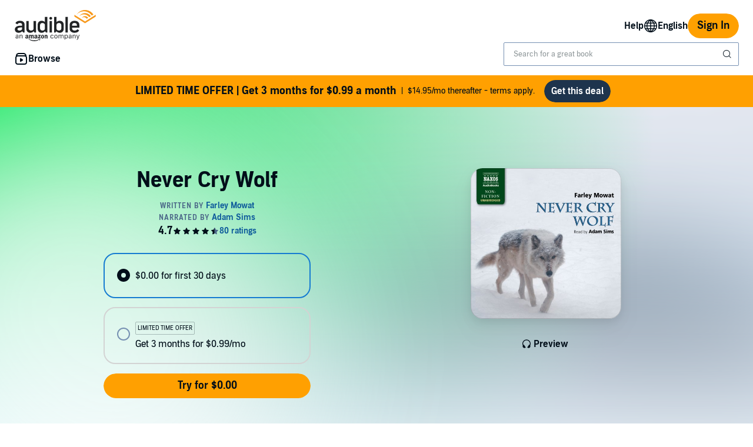

--- FILE ---
content_type: text/html;charset=UTF-8
request_url: https://www.audible.ca/pd/Never-Cry-Wolf-Audiobook/B071436BC3
body_size: 44650
content:















<!DOCTYPE html>
<html lang="en-CA">
<head>
    












    
    
        
            
            
                
                
            
        

        
        

        
            <link rel="dns-prefetch" href="//images-na.ssl-images-amazon.com">
        
            <link rel="dns-prefetch" href="//m.media-amazon.com">
        

        
            <link rel="preconnect" href="https://assets.adobetm.com">
        
            <link rel="preconnect" href=" https://images-na.ssl-images-amazon.com">
        
            <link rel="preconnect" href=" https://fls-na.amazon.com">
        
            <link rel="preconnect" href="https://m.media-amazon.com">
        
    


    










    
    
        <meta name="viewport" content="width=1040">
    

    
    






<link rel="icon" type="image/png" href="" sizes="16x16"/>
<link rel="icon" type="image/png" href="" sizes="32x32"/>
<link rel="icon" type="image/png" href="https://m.media-amazon.com/images/G/01/seo/creative/Audible_Google_Favicon_192px.png" sizes="192x192"/>
<link rel="icon" href="/favicon.ico">









<link rel="apple-touch-icon-precomposed" href="https://m.media-amazon.com/images/G/01/Audible/images/navigation/MobileWeb_IOSandAndroid_460._SY120_CB651482445_.png"/>
<link rel="apple-touch-icon-precomposed" sizes="152x152" href="https://m.media-amazon.com/images/G/01/Audible/images/navigation/MobileWeb_IOSandAndroid_460._SY152_CB651482445_.png"/>
<link rel="apple-touch-icon-precomposed" sizes="167x167" href="https://m.media-amazon.com/images/G/01/Audible/images/navigation/MobileWeb_IOSandAndroid_460._SY167_CB651482445_.png"/>
<link rel="apple-touch-icon-precomposed" sizes="180x180" href="https://m.media-amazon.com/images/G/01/Audible/images/navigation/MobileWeb_IOSandAndroid_460._SY180_CB651482445_.png"/>





<style>
    :not(:defined):not(adbl-legacy-style-scope) {
        visibility: hidden;
    }

    adbl-page:not(:defined) > * {
        display: none;
    }

    #adbl-loader {
        position: absolute;
        top: 0;
        bottom: 0;
        right: 0;
        left: 0;
        opacity: 1;
        z-index: 200;
        display: flex;
        justify-content: center;
        align-items: center;
        background-color: var(--adbl-background, #ffffff);
        pointer-events: none;
    }

    adbl-page:not(:defined) > *,
    adbl-page:not([loaded]) #adbl-loader:not(.hide-loader) > * {
        opacity: 0;
    }

    adbl-page:not(:defined) > #adbl-loader,
    adbl-page:not([loaded]) > #adbl-loader,
    :not(adbl-page) #adbl-loader.hide-loader {
        opacity: 1;
    }

    #adbl-loader > svg path {
        fill: var(--adbl-accent, #ffa000);
    }

    #adbl-loader > img {
        width: 48px;
        height: 48px;
        position: absolute;
    }

    adbl-page[loaded]:defined > * {
        animation-duration: var(--adbl-page-fade-time, 0.5s);;
        animation-timing-function: ease-in-out;
        animation-delay: 0.5s;
        animation-direction: reverse;
        animation-fill-mode: both;
        animation-name: adbl-fade;
    }

    adbl-page[loaded]:defined.no-delay > * {
        animation-delay: 0s;
    }

    adbl-page[loaded]:defined #adbl-loader,
    :not(adbl-page) #adbl-loader.hide-loader {
        animation-duration: 0.5s;
        animation-timing-function: ease-in-out;
        animation-delay: 0.5s;
        animation-direction: normal;
        animation-fill-mode: both;
        animation-name: adbl-fade;
    }

    #adbl-loader > .spin {
        width: 96px;
        height: 96px;

        animation-duration: 0.5s;
        animation-timing-function: linear;
        animation-delay: 0s;
        animation-iteration-count: infinite;
        animation-direction: normal;
        animation-name: adbl-rotate;
    }

    adbl-page[loaded]:defined #adbl-loader > .spin,
    #adbl-loader.hide-loader > .spin {
        animation-iteration-count: 4;
    }

    @keyframes adbl-rotate {
        from {
            transform: rotate(0deg);
        }
        to {
            transform: rotate(360deg);
        }
    }

    @keyframes adbl-fade {
        from {
            opacity: 1;
        }
        to {
            opacity: 0;
        }
    }

</style>

<script type="text/javascript">
    document.addEventListener("adblPageLoaded", function (event) {
        const pageFadeIn = event.target.children[0];
        if (pageFadeIn) {
            pageFadeIn.addEventListener("animationend", function () {
                event.target.dataset.fadedIn = true;
            });
        }
    });
</script>
<noscript>
    <style type="text/css">
        .adbl-page .js-only-element {
            display: none !important;
        }

        adbl-page:not(:defined) > * {
            display: inherit;
        }
    </style>
</noscript>

    
    



    <script>
        var autocomplete_config = {};
        autocomplete_config.domain = "completion.amazon.com";
        autocomplete_config.market = "1368090";
        autocomplete_config.clientID = "audible-search@amazon.com/51e79f2a04393fec379e92128b5898c565f370b3";
        autocomplete_config.searchAlias = "na-audible-ca";
        autocomplete_config.apiEndpoint = "api.audible.ca";
        autocomplete_config.acceptLanguage = "en-CA";
    </script>

    <script type="importmap">{"imports":{"@amzn/audible-react-assets/react/jsx-dev-runtime":"https://m.media-amazon.com/images/S/sash/RCSaQFI2pddnS_m.js?awtFilename=@amzn/audible-react-assets/react/jsx-dev-runtime/index.esm.js","@amzn/audible-web-book-qa-client-application/sdk":"https://m.media-amazon.com/images/S/sash/857BqJU4hdFuhR5.js?awtFilename=@amzn/audible-web-book-qa-client-application/sdk/index.esm.js","@amzn/audible-react-assets/react":"https://m.media-amazon.com/images/S/sash/Fqh3XjOYxxN9zfF.js?awtFilename=@amzn/audible-react-assets/react/index.esm.js","@amzn/audible-web-example-lit-app/asset-path-resolution":"https://m.media-amazon.com/images/S/sash/ROIzad3LM-azZm5.js?awtFilename=@amzn/audible-web-example-lit-app/asset-path-resolution/index.esm.js","@amzn/audible-web-asset-override-synchronizer":"https://m.media-amazon.com/images/S/sash/UpD6ef87kxNIKky.js?awtFilename=@amzn/audible-web-asset-override-synchronizer/index.esm.js","@amzn/audible-web-example-react-app/core":"https://m.media-amazon.com/images/S/sash/TTuzesK4uxPdVL6.js?awtFilename=@amzn/audible-web-example-react-app/core/index.esm.js","@amzn/audible-web-example-react-app/sdk":"https://m.media-amazon.com/images/S/sash/CliM_jodp6dP0FK.js?awtFilename=@amzn/audible-web-example-react-app/sdk/index.esm.js","@amzn/audible-web-search-suggestion-client-assets/core":"https://m.media-amazon.com/images/S/sash/TTuzesK4uxPdVL6.js?awtFilename=@amzn/audible-web-search-suggestion-client-assets/core/index.esm.js","@amzn/audible-cross-domain-sso-assets":"https://m.media-amazon.com/images/S/sash/5QXAWzPfkdWH6-b.js?awtFilename=@amzn/audible-cross-domain-sso-assets/index.esm.js","@amzn/audible-web-search-suggestion-client-assets":"https://m.media-amazon.com/images/S/sash/KYnS0G8bSyObtUZ.js?awtFilename=@amzn/audible-web-search-suggestion-client-assets/index.esm.js","@amzn/audible-react-assets/react/jsx-runtime":"https://m.media-amazon.com/images/S/sash/fkPzDFEfdqSXsdk.js?awtFilename=@amzn/audible-react-assets/react/jsx-runtime/index.esm.js","@amzn/audible-cross-domain-sso-assets/asset-path-resolution":"https://m.media-amazon.com/images/S/sash/x37ml4h5JbSjl-e.js?awtFilename=@amzn/audible-cross-domain-sso-assets/asset-path-resolution/index.esm.js","@amzn/audible-web-search-suggestion-client-assets/asset-path-resolution":"https://m.media-amazon.com/images/S/sash/4PVAsdNQhcZQM_x.js?awtFilename=@amzn/audible-web-search-suggestion-client-assets/asset-path-resolution/index.esm.js","@amzn/audible-react-assets/react-dom":"https://m.media-amazon.com/images/S/sash/LisyIc90NQSzVRx.js?awtFilename=@amzn/audible-react-assets/react-dom/index.esm.js","@amzn/audible-react-assets/react/compiler-runtime":"https://m.media-amazon.com/images/S/sash/J7tca-dU3XwBWOR.js?awtFilename=@amzn/audible-react-assets/react/compiler-runtime/index.esm.js","@amzn/audible-web-asset-override-synchronizer/asset-path-resolution":"https://m.media-amazon.com/images/S/sash/S49BVLCY0SvQ-Ss.js?awtFilename=@amzn/audible-web-asset-override-synchronizer/asset-path-resolution/index.esm.js","@amzn/audible-web-player-client-assets/core":"https://m.media-amazon.com/images/S/sash/zPo3QuEkjxISoib.js?awtFilename=@amzn/audible-web-player-client-assets/core/index.esm.js","@amzn/audible-web-book-qa-client-application/core":"https://m.media-amazon.com/images/S/sash/gDuLggBjPhhd-fM.js?awtFilename=@amzn/audible-web-book-qa-client-application/core/index.esm.js","@amzn/audible-web-maven-client-application/core":"https://m.media-amazon.com/images/S/sash/aNQY8i5d2i7n-Ds.js?awtFilename=@amzn/audible-web-maven-client-application/core/index.esm.js","@amzn/audible-web-book-qa-client-application/lottie":"https://m.media-amazon.com/images/S/sash/n2BMGPppMuCmLkT.js?awtFilename=@amzn/audible-web-book-qa-client-application/lottie/index.esm.js","@amzn/audible-web-example-lit-app":"https://m.media-amazon.com/images/S/sash/BJ5i9DX62siyYNZ.js?awtFilename=@amzn/audible-web-example-lit-app/index.esm.js","@amzn/audible-web-book-qa-client-application":"https://m.media-amazon.com/images/S/sash/A5M3GROwcLmzbh5.js?awtFilename=@amzn/audible-web-book-qa-client-application/index.esm.js","@amzn/audible-web-book-qa-client-application/asset-path-resolution":"https://m.media-amazon.com/images/S/sash/UF7PHeIWkauDy--.js?awtFilename=@amzn/audible-web-book-qa-client-application/asset-path-resolution/index.esm.js","@amzn/audible-web-maven-client-application":"https://m.media-amazon.com/images/S/sash/g6pt_23JkAMVP7Y.js?awtFilename=@amzn/audible-web-maven-client-application/index.esm.js","@amzn/audible-web-player-client-assets":"https://m.media-amazon.com/images/S/sash/36BehPWdpPn4zEQ.js?awtFilename=@amzn/audible-web-player-client-assets/index.esm.js","@amzn/audible-web-example-lit-app/sdk":"https://m.media-amazon.com/images/S/sash/9Rs8vITOCNxaL94.js?awtFilename=@amzn/audible-web-example-lit-app/sdk/index.esm.js","@amzn/audible-react-assets/react-dom/client":"https://m.media-amazon.com/images/S/sash/_Uhp9t1DMRU9Qi9.js?awtFilename=@amzn/audible-react-assets/react-dom/client/index.esm.js","@amzn/audible-react-assets/asset-path-resolution":"https://m.media-amazon.com/images/S/sash/2jjaBrCOikjFLzf.js?awtFilename=@amzn/audible-react-assets/asset-path-resolution/index.esm.js","@amzn/audible-web-player-client-assets/asset-path-resolution":"https://m.media-amazon.com/images/S/sash/k2xfKYmNez-fFev.js?awtFilename=@amzn/audible-web-player-client-assets/asset-path-resolution/index.esm.js","@amzn/audible-web-maven-client-application/lottie":"https://m.media-amazon.com/images/S/sash/yqOlNrwCtgmZ0Rf.js?awtFilename=@amzn/audible-web-maven-client-application/lottie/index.esm.js","@amzn/audible-web-example-react-app/asset-path-resolution":"https://m.media-amazon.com/images/S/sash/3oN5LNOrjwkQmY-.js?awtFilename=@amzn/audible-web-example-react-app/asset-path-resolution/index.esm.js","@amzn/audible-react-assets/react-dom/test-utils":"https://m.media-amazon.com/images/S/sash/OkXbLojmfFSs6I9.js?awtFilename=@amzn/audible-react-assets/react-dom/test-utils/index.esm.js","@amzn/audible-web-search-suggestion-client-assets/sdk":"https://m.media-amazon.com/images/S/sash/HmS7Ol31kOZYskb.js?awtFilename=@amzn/audible-web-search-suggestion-client-assets/sdk/index.esm.js","@amzn/audible-web-player-client-assets/sdk":"https://m.media-amazon.com/images/S/sash/lbFtDjuHEiD4SLh.js?awtFilename=@amzn/audible-web-player-client-assets/sdk/index.esm.js","@amzn/audible-web-example-react-app":"https://m.media-amazon.com/images/S/sash/6sjwK_wGiIKmgoP.js?awtFilename=@amzn/audible-web-example-react-app/index.esm.js","@amzn/audible-web-maven-client-application/asset-path-resolution":"https://m.media-amazon.com/images/S/sash/GKU8azs3H9wnQLl.js?awtFilename=@amzn/audible-web-maven-client-application/asset-path-resolution/index.esm.js","@amzn/audible-web-book-qa-client-application/marked":"https://m.media-amazon.com/images/S/sash/f8ntqq2kwxeJzDk.js?awtFilename=@amzn/audible-web-book-qa-client-application/marked/index.esm.js","@amzn/audible-react-assets":"https://m.media-amazon.com/images/S/sash/R9-4oRr_8tE2O02.js?awtFilename=@amzn/audible-react-assets/index.esm.js","@amzn/audible-web-example-lit-app/core":"https://m.media-amazon.com/images/S/sash/oO0lXgsMdYdvoHZ.js?awtFilename=@amzn/audible-web-example-lit-app/core/index.esm.js","@amzn/audible-react-assets/react-dom/profiling":"https://m.media-amazon.com/images/S/sash/_LoiOdRqDdM7zsd.js?awtFilename=@amzn/audible-react-assets/react-dom/profiling/index.esm.js"}}</script>

    <!-- Begin FlushAudibleAssetsTag -->
<script type='text/javascript'>
    if (!window.__awtWeblabs__) {
        window.__awtWeblabs__ = {};
    }
</script>
<!-- End FlushAudibleAssetsTag -->

    <link rel="stylesheet" href="https://m.media-amazon.com/images/I/71D0-BYgvjL.css?AUIClients/AudibleBrickCitySkin" />
<link rel="stylesheet" href="https://m.media-amazon.com/images/I/21LOsTtnjYL.css?AUIClients/AudibleWebNavigationAssets" />
<link rel="stylesheet" href="https://m.media-amazon.com/images/I/017c-E3u2tL._RC|01BVRyXJHhL.css,21BNpZEaA8L.css_.css?AUIClients/AudibleBuyBoxAssets" />

    
    






    
        <title>Never Cry Wolf Audiobook | Free with trial</title>
    
    
    
        <meta name="description" content="Audiobook by Farley Mowat, narrated by Adam Sims. Start listening to Never Cry Wolf on Audible.">
    
    
    
        <link rel="canonical" href="https://www.audible.ca/pd/Never-Cry-Wolf-Audiobook/B071436BC3" />
    

    

    

    

    

    

    
        
            <link rel="alternate" hreflang="de" href="https://www.audible.de/pd/Never-Cry-Wolf-Hoerbuch/B004UVDXZ4" />
        
            <link rel="alternate" hreflang="en-ie" href="https://www.audible.co.uk/pd/Never-Cry-Wolf-Audiobook/B004EWV19Y" />
        
            <link rel="alternate" hreflang="de-de" href="https://www.audible.de/pd/Never-Cry-Wolf-Hoerbuch/B004UVDXZ4" />
        
            <link rel="alternate" hreflang="en-ca" href="https://www.audible.ca/pd/Never-Cry-Wolf-Audiobook/B071436BC3" />
        
            <link rel="alternate" hreflang="en-nl" href="https://www.audible.co.uk/pd/Never-Cry-Wolf-Audiobook/B004EWV19Y" />
        
            <link rel="alternate" hreflang="en-us" href="https://www.audible.com/pd/Never-Cry-Wolf-Audiobook/B0042LHOO8" />
        
            <link rel="alternate" hreflang="en-no" href="https://www.audible.co.uk/pd/Never-Cry-Wolf-Audiobook/B004EWV19Y" />
        
            <link rel="alternate" hreflang="en-bb" href="https://www.audible.com/pd/Never-Cry-Wolf-Audiobook/B0042LHOO8" />
        
            <link rel="alternate" hreflang="en-fi" href="https://www.audible.co.uk/pd/Never-Cry-Wolf-Audiobook/B004EWV19Y" />
        
            <link rel="alternate" hreflang="pt-br" href="https://www.audible.com.br/pd/Never-Cry-Wolf-Audiolivro/B0C41RMD4Q" />
        
            <link rel="alternate" hreflang="en" href="https://www.audible.com/pd/Never-Cry-Wolf-Audiobook/B0042LHOO8" />
        
            <link rel="alternate" hreflang="en-dk" href="https://www.audible.co.uk/pd/Never-Cry-Wolf-Audiobook/B004EWV19Y" />
        
            <link rel="alternate" hreflang="en-za" href="https://www.audible.com/pd/Never-Cry-Wolf-Audiobook/B0042LHOO8" />
        
            <link rel="alternate" hreflang="fr-ca" href="https://www.audible.ca/fr_CA/pd/Never-Cry-Wolf-Livre-Audio/B071436BC3" />
        
            <link rel="alternate" hreflang="de-at" href="https://www.audible.de/pd/Never-Cry-Wolf-Hoerbuch/B004UVDXZ4" />
        
            <link rel="alternate" hreflang="it-it" href="https://www.audible.it/pd/Never-Cry-Wolf-Audiolibri/B079X4KR3Z" />
        
            <link rel="alternate" hreflang="en-nz" href="https://www.audible.com.au/pd/Never-Cry-Wolf-Audiobook/B00FN1UIOE" />
        
            <link rel="alternate" hreflang="en-se" href="https://www.audible.co.uk/pd/Never-Cry-Wolf-Audiobook/B004EWV19Y" />
        
            <link rel="alternate" hreflang="en-au" href="https://www.audible.com.au/pd/Never-Cry-Wolf-Audiobook/B00FN1UIOE" />
        
            <link rel="alternate" hreflang="es-us" href="https://www.audible.com/es_US/pd/Never-Cry-Wolf-Audiolibro/B0042LHOO8" />
        
            <link rel="alternate" hreflang="de-lu" href="https://www.audible.de/pd/Never-Cry-Wolf-Hoerbuch/B004UVDXZ4" />
        
            <link rel="alternate" hreflang="de-ch" href="https://www.audible.de/pd/Never-Cry-Wolf-Hoerbuch/B004UVDXZ4" />
        
            <link rel="alternate" hreflang="en-gb" href="https://www.audible.co.uk/pd/Never-Cry-Wolf-Audiobook/B004EWV19Y" />
        
    

    
        
            <meta name="google-site-verification" content="gy8WjFSuuraokGoYiZ9H3wCPxPt_17X7IggD7vm3-dg">
        

    
         
             <meta name="msvalidate.01" content="250EEA2B67A0CAF7FFE7CE6E8C5BEEFE" />
         


















<script type="application/ld+json">
{
  "@context" : "http://schema.org",
  "@type" : "Organization",
  "name" : "Audible",
  "url" : "https://www.audible.ca",
  "logo": "https://images-na.ssl-images-amazon.com/images/G/01/audiblemobile/store/image/favicons/icons310px.png",



  "sameAs" : [
    "https://plus.google.com/+audible", "https://www.facebook.com/AudibleCanada", "https://twitter.com/Audible_CA", "https://www.youtube.com/user/AudibleAccess", "https://www.linkedin.com/company/12227", "https://www.instagram.com/audible_ca"
  ],

  "address": {
    "@type": "PostalAddress",

    "addressCountry": "United States", 

    "addressLocality": "Newark", 

    "addressRegion": "NJ", 


    "streetAddress": "One Washington Park",

    "postalCode": "07102"
  },
  "telephone": "(973) 820-0400",
  "contactPoint" : [{
    "@type" : "ContactPoint",
    "telephone" : "+1-888-283-1191",
    "contactType" : "customer service",

    "areaServed" : [
      "US", "CA"
    ],


    "availableLanguage" : [
      "English"
    ],

    "contactOption" : "TollFree"
  }]
}
</script>
    
    





    <!-- Open Graph meta tags -->
    
    
    

    <meta property="fb:app_id" content="102978293121214" />
    <meta property="og:site_name" content="Audible.ca" />
    <meta property="og:type" content="book" />
    <meta property="og:locale" content="en_CA" />

    
        <meta property="og:title" content="Never Cry Wolf" />
    

    
        <meta property="og:description" content="Check out this great listen on Audible.ca. More than half a century ago, the naturalist Farley Mowat accepted an assignment to investigate why wolves were killing Arctic caribou. Mowat&rsquo;s account of the summer he lived in the frozen tundra alone &ndash; studying the wolf population and devel..." />
    

    
        <meta property="og:url" content="https://www.audible.ca/pd/Never-Cry-Wolf-Audiobook/B071436BC3" />
    

    
        <meta property="og:image" content="https://m.media-amazon.com/images/I/51jLSFxXqnL._SL10_UR1600,800_CR200,50,1200,630_CLa%7C1200,630%7C51jLSFxXqnL.jpg%7C0,0,1200,630+82,82,465,465_PJAdblSocialShare-Gradientoverlay-largeasin-0to70,TopLeft,0,0_PJAdblSocialShare-AudibleLogo-Large,TopLeft,600,270_OU01_ZBLISTENING%20ON,617,216,52,500,AudibleSansMd,30,255,255,255.jpg" />
    

	

    

    <!-- Twitter card meta tags -->
    
        
            
        
        
    
    

    <meta name="twitter:card" content="summary" />
    <meta name="twitter:site" content="@audible_ca" />
    
        <meta name="twitter:image" content="https://m.media-amazon.com/images/I/51jLSFxXqnL._SL10_UR1600,800_CR200,50,1024,512_CLa%7C1024,512%7C51jLSFxXqnL.jpg%7C0,0,1024,512+67,67,376,376_PJAdblSocialShare-Gradientoverlay-twitter-largeasin-0to60,TopLeft,0,0_PJAdblSocialShare-AudibleLogo-Medium,TopLeft,490,223_OU01_ZBLISTENING%20ON,483,152,55,450,AudibleSansMd,32,255,255,255.jpg" />
    



    
    <script type="module" async src="https://d2nttevkh1mtzs.cloudfront.net/mosaic-versions/59ecaa44-101c-4745-bdc5-b12d49bead87/www/audible-design-system.bundle.esm.js" crossorigin="anonymous"></script>
    <link rel="stylesheet" href="https://d2nttevkh1mtzs.cloudfront.net/mosaic-versions/59ecaa44-101c-4745-bdc5-b12d49bead87/www/audible-design-system.css"/>
    
</head>
<body>
    
    <adbl-style-scope>
        <adbl-skip-link></adbl-skip-link>
    </adbl-style-scope>

    <adbl-page>
        <div id="adbl-loader" aria-live="polite" aria-label="Loading">
            <img src="https://m.media-amazon.com/images/G/01/SearchExcellence/QueryTriage/Signpost/audible.png" class="logo" alt="Audible Logo">
            <svg class="spin" width="24" height="24" viewBox="0 0 24 24" fill="none" xmlns="http://www.w3.org/2000/svg" aria-hidden="true">
  <path d="M23 12C23 18.0751 18.0751 23 12 23C5.92487 23 1 18.0751 1 12H2.5C2.5 17.2467 6.75329 21.5 12 21.5C17.2467 21.5 21.5 17.2467 21.5 12C21.5 6.75329 17.2467 2.5 12 2.5V1C18.0751 1 23 5.92487 23 12Z" fill="#010E19"/>
</svg>
        </div>
        <link rel="stylesheet" href="https://m.media-amazon.com/images/I/01nB9Ffu7mL.css?AUIClients/AudibleLegoWidgetsAssets" />
<link rel="stylesheet" href="https://m.media-amazon.com/images/I/01PIy4uOPtL.css?AUIClients/AudibleWebSearchAssets" />
<link rel="stylesheet" href="https://m.media-amazon.com/images/I/01sh+SxRLIL.css?AUIClients/AudibleReviewsAssets" />
<link rel="stylesheet" href="https://m.media-amazon.com/images/I/31TJV3HflCL.css?AUIClients/AudibleWebCarouselAssets" />
<link rel="stylesheet" href="https://m.media-amazon.com/images/I/31T+dIIIjAL.css?AUIClients/AudibleWebAddressAndPaymentsAssets" />
<link rel="stylesheet" href="https://m.media-amazon.com/images/I/012TDX1mv5L.css?AUIClients/AudibleWebNotificationAssets" />
<link rel="stylesheet" href="https://m.media-amazon.com/images/I/213QpIsdyaL.css?AUIClients/AudibleProductContentAssets" />
<style>
.dlp-hero{position:relative;min-width:1020px}.dlp-hero .hero-content{overflow:hidden}.dlp-hero-contain{overflow:hidden}.aud-video-widget-img-link{z-index:10}.dlp-hero-contain .hero-img{overflow:hidden;position:relative;text-align:center}.dlp-hero-contain .hero-img img,.dlp-hero-contain .hero-img video{position:relative;left:100%;margin-left:-200%;max-width:none!important;vertical-align:bottom}.dlp-hero-contain .stripe{position:absolute;width:100%;bottom:0;text-align:center;z-index:1;background-color:rgba(0,0,0,.3)}.dlp-hero-contain .hero-content{position:absolute;width:100%;height:auto;top:0;bottom:60px;z-index:1}.dlp-hero-contain.blur .hero-content{position:relative}.hero-content .dlp-asin .narrator{color:#fff}.dlp-hero-contain .hero-blur{-webkit-filter:blur(60px);filter:progid:DXImageTransform.Microsoft.Blur(PixelRadius='60');background-color:#2D2D2D;background-size:100% auto;background-repeat:no-repeat;background-position:center;position:absolute;left:-60px;right:-60px;bottom:-60px;top:-60px;z-index:0}.dlp-hero-contain .hero-mask{background:rgba(0,0,0,.65);position:absolute;height:100%;top:0;width:100%;z-index:1}.dlp-hero-contain .hero-mask.video-mask{left:0;right:0;margin:0 auto;max-width:1024px}.dlp-hero-contain .hero-content.full-height{height:100%}.dlp-v-center{position:relative;top:50%;transform:translateY(-50%);-webkit-transform:translateY(-50%)}.dlp-v-bottom{position:absolute;bottom:0;left:0;right:0}@media (min-width:1024px){.dlp-hero-contain .hero-mask.video-mask{background:linear-gradient(to right,rgba(0,0,0,.5),rgba(0,0,0,.5)),linear-gradient(to right,#000 0,transparent 18%,transparent 82%,#000 100%);background:-webkit-linear-gradient(to right,rgba(0,0,0,.5),rgba(0,0,0,.5)),linear-gradient(to right,#000 0,transparent 18%,transparent 82%,#000 100%);background:-moz-linear-gradient(to right,rgba(0,0,0,.5),rgba(0,0,0,.5)),linear-gradient(to right,#000 0,transparent 18%,transparent 82%,#000 100%)}}.tabbed-asin-hidden-button{visibility:hidden}.adbl-button{min-width:48px;height:48px}.adbl-button .bc-button-text{display:flex;align-items:center}.bc-link:focus-visible:has(>[id^=fullBleed-banner-img]){outline:0}.bc-link:focus-visible:has(>[id^=fullBleed-banner-img]) .dlp-hero img{outline-width:3px;outline-offset:-2px;outline-style:solid;outline-color:light-dark(#577cff,#FFF)}.reviewer-img{border-radius:50%}.eyebrow-divider{width:32px;margin:0 auto}.flex{display:flex}.flex-align-center{align-self:center}.flip-clock-wrapper *{-webkit-box-sizing:border-box;-moz-box-sizing:border-box;-ms-box-sizing:border-box;-o-box-sizing:border-box;box-sizing:border-box;-webkit-backface-visibility:hidden;-moz-backface-visibility:hidden;-ms-backface-visibility:hidden;-o-backface-visibility:hidden;backface-visibility:hidden}.flip-clock-wrapper a{cursor:pointer;text-decoration:none;color:#ccc}.flip-clock-wrapper a:hover{color:#fff}.flip-clock-wrapper ul{list-style:none}.flip-clock-wrapper.clearfix:after,.flip-clock-wrapper.clearfix:before{content:" ";display:table}.flip-clock-wrapper.clearfix:after{clear:both}.flip-clock-wrapper.clearfix{*zoom:1}.flip-clock-wrapper{font:400 11px "Helvetica Neue",Helvetica,sans-serif;-webkit-user-select:none}.flip-clock-meridium{background:0 0!important;box-shadow:0 0 0!important;font-size:36px!important}.flip-clock-meridium a{color:#313333}.flip-clock-wrapper{text-align:center;position:relative;width:100%;margin:1em}.flip-clock-wrapper:after,.flip-clock-wrapper:before{content:" ";display:table}.flip-clock-wrapper:after{clear:both}.flip-clock-wrapper ul{position:relative;float:left;margin:5px;width:60px;height:90px;font-size:80px;font-weight:700;line-height:87px;border-radius:6px;background:#000}.flip-clock-wrapper ul li{z-index:1;position:absolute;left:0;top:0;width:100%;height:100%;line-height:87px;text-decoration:none!important}.flip-clock-wrapper ul li:first-child{z-index:2}.flip-clock-wrapper ul li a{display:block;height:100%;-webkit-perspective:200px;-moz-perspective:200px;perspective:200px;margin:0!important;overflow:visible!important;cursor:default!important}.flip-clock-wrapper ul li a div{z-index:1;position:absolute;left:0;width:100%;height:50%;font-size:80px;overflow:hidden;outline:0 solid transparent}.flip-clock-wrapper ul li a div .shadow{position:absolute;width:100%;height:100%;z-index:2}.flip-clock-wrapper ul li a div.up{-webkit-transform-origin:50% 100%;-moz-transform-origin:50% 100%;-ms-transform-origin:50% 100%;-o-transform-origin:50% 100%;transform-origin:50% 100%;top:0}.flip-clock-wrapper ul li a div.up:after{content:"";position:absolute;top:44px;left:0;z-index:5;width:100%;height:3px;background-color:#000;background-color:rgba(0,0,0,.4)}.flip-clock-wrapper ul li a div.down{-webkit-transform-origin:50% 0;-moz-transform-origin:50% 0;-ms-transform-origin:50% 0;-o-transform-origin:50% 0;transform-origin:50% 0;bottom:0;border-bottom-left-radius:6px;border-bottom-right-radius:6px}.flip-clock-wrapper ul li a div div.inn{position:absolute;left:0;z-index:1;width:100%;height:200%;color:#ccc;text-shadow:0 1px 2px #000;text-align:center;background-color:#333;border-radius:6px;font-size:70px}.flip-clock-wrapper ul li a div.up div.inn{top:0}.flip-clock-wrapper ul li a div.down div.inn{bottom:0}.flip-clock-wrapper ul.play li.flip-clock-before{z-index:3}.flip-clock-wrapper .flip{box-shadow:0 2px 5px rgba(0,0,0,.7)}.flip-clock-wrapper ul.play li.flip-clock-active{-webkit-animation:asd .5s .5s linear both;-moz-animation:asd .5s .5s linear both;animation:asd .5s .5s linear both;z-index:5}.flip-clock-divider{float:left;display:inline-block;position:relative;width:20px;height:100px}.flip-clock-divider:first-child{width:0}.flip-clock-dot{display:block;background:#323434;width:10px;height:10px;position:absolute;border-radius:50%;box-shadow:0 0 5px rgba(0,0,0,.5);left:5px}.flip-clock-divider .flip-clock-label{position:absolute;top:-1.5em;right:-86px;color:#000;text-shadow:none}.flip-clock-divider.minutes .flip-clock-label{right:-88px}.flip-clock-divider.seconds .flip-clock-label{right:-91px}.flip-clock-dot.top{top:30px}.flip-clock-dot.bottom{bottom:30px}@-webkit-keyframes asd{0%{z-index:2}20%{z-index:4}100%{z-index:4}}@-moz-keyframes asd{0%{z-index:2}20%{z-index:4}100%{z-index:4}}@-o-keyframes asd{0%{z-index:2}20%{z-index:4}100%{z-index:4}}@keyframes asd{0%{z-index:2}20%{z-index:4}100%{z-index:4}}.flip-clock-wrapper ul.play li.flip-clock-active .down{z-index:2;-webkit-animation:turn .5s .5s linear both;-moz-animation:turn .5s .5s linear both;animation:turn .5s .5s linear both}@-webkit-keyframes turn{0%{-webkit-transform:rotateX(90deg)}100%{-webkit-transform:rotateX(0)}}@-moz-keyframes turn{0%{-moz-transform:rotateX(90deg)}100%{-moz-transform:rotateX(0)}}@-o-keyframes turn{0%{-o-transform:rotateX(90deg)}100%{-o-transform:rotateX(0)}}@keyframes turn{0%{transform:rotateX(90deg)}100%{transform:rotateX(0)}}.flip-clock-wrapper ul.play li.flip-clock-before .up{z-index:2;-webkit-animation:turn2 .5s linear both;-moz-animation:turn2 .5s linear both;animation:turn2 .5s linear both}@-webkit-keyframes turn2{0%{-webkit-transform:rotateX(0)}100%{-webkit-transform:rotateX(-90deg)}}@-moz-keyframes turn2{0%{-moz-transform:rotateX(0)}100%{-moz-transform:rotateX(-90deg)}}@-o-keyframes turn2{0%{-o-transform:rotateX(0)}100%{-o-transform:rotateX(-90deg)}}@keyframes turn2{0%{transform:rotateX(0)}100%{transform:rotateX(-90deg)}}.flip-clock-wrapper ul li.flip-clock-active{z-index:3}.flip-clock-wrapper ul.play li.flip-clock-before .up .shadow{background:-moz-linear-gradient(top,rgba(0,0,0,.1) 0,#000 100%);background:-webkit-gradient(linear,left top,left bottom,color-stop(0,rgba(0,0,0,.1)),color-stop(100%,#000));background:linear,top,rgba(0,0,0,.1) 0,#000 100%;background:-o-linear-gradient(top,rgba(0,0,0,.1) 0,#000 100%);background:-ms-linear-gradient(top,rgba(0,0,0,.1) 0,#000 100%);background:linear,to bottom,rgba(0,0,0,.1) 0,#000 100%;-webkit-animation:show .5s linear both;-moz-animation:show .5s linear both;animation:show .5s linear both}.flip-clock-wrapper ul.play li.flip-clock-active .up .shadow{background:-moz-linear-gradient(top,rgba(0,0,0,.1) 0,#000 100%);background:-webkit-gradient(linear,left top,left bottom,color-stop(0,rgba(0,0,0,.1)),color-stop(100%,#000));background:linear,top,rgba(0,0,0,.1) 0,#000 100%;background:-o-linear-gradient(top,rgba(0,0,0,.1) 0,#000 100%);background:-ms-linear-gradient(top,rgba(0,0,0,.1) 0,#000 100%);background:linear,to bottom,rgba(0,0,0,.1) 0,#000 100%;-webkit-animation:hide .5s .3s linear both;-moz-animation:hide .5s .3s linear both;animation:hide .5s .3s linear both}.flip-clock-wrapper ul.play li.flip-clock-before .down .shadow{background:-moz-linear-gradient(top,#000 0,rgba(0,0,0,.1) 100%);background:-webkit-gradient(linear,left top,left bottom,color-stop(0,#000),color-stop(100%,rgba(0,0,0,.1)));background:linear,top,#000 0,rgba(0,0,0,.1) 100%;background:-o-linear-gradient(top,#000 0,rgba(0,0,0,.1) 100%);background:-ms-linear-gradient(top,#000 0,rgba(0,0,0,.1) 100%);background:linear,to bottom,#000 0,rgba(0,0,0,.1) 100%;-webkit-animation:show .5s linear both;-moz-animation:show .5s linear both;animation:show .5s linear both}.flip-clock-wrapper ul.play li.flip-clock-active .down .shadow{background:-moz-linear-gradient(top,#000 0,rgba(0,0,0,.1) 100%);background:-webkit-gradient(linear,left top,left bottom,color-stop(0,#000),color-stop(100%,rgba(0,0,0,.1)));background:linear,top,#000 0,rgba(0,0,0,.1) 100%;background:-o-linear-gradient(top,#000 0,rgba(0,0,0,.1) 100%);background:-ms-linear-gradient(top,#000 0,rgba(0,0,0,.1) 100%);background:linear,to bottom,#000 0,rgba(0,0,0,.1) 100%;-webkit-animation:hide .5s .3s linear both;-moz-animation:hide .5s .3s linear both;animation:hide .5s .2s linear both}@-webkit-keyframes show{0%{opacity:0}100%{opacity:1}}@-moz-keyframes show{0%{opacity:0}100%{opacity:1}}@-o-keyframes show{0%{opacity:0}100%{opacity:1}}@keyframes show{0%{opacity:0}100%{opacity:1}}@-webkit-keyframes hide{0%{opacity:1}100%{opacity:0}}@-moz-keyframes hide{0%{opacity:1}100%{opacity:0}}@-o-keyframes hide{0%{opacity:1}100%{opacity:0}}@keyframes hide{0%{opacity:1}100%{opacity:0}}.easyExchangeContainer{background-position-x:center!important}.easyExchangeAsinImage{width:192px}.greetingHeaders .bc-heading{font-weight:400}.greetingSubHeaders .bc-text{font-weight:300}.greetingHeaders{text-align:center}.greetingSubHeaders{text-align:center}.dlp-header{background:0 0;position:absolute;left:0;right:0;z-index:10}.dlp-modal-bg{position:fixed;height:100%;width:100%;top:0;left:0;background:rgba(0,0,0,.7);z-index:20;display:none}.dlp-modal{position:fixed;z-index:21;top:100px;width:830px;height:0;left:0;right:0;margin:auto;display:none}.dlp-modal .close{position:absolute;right:20px;top:20px;cursor:pointer}.a-marketplace:hover{opacity:.5;filter:alpha(opacity=50)}.anon-mbrshp-button-container{width:320px}.anon-mbrshp-button-container.centered{margin-left:auto;margin-right:auto}.anon-mbrshp-button-container>.bc-button:not(:only-child){flex-basis:45%;margin:auto}.two-button-hero-widget{display:inline-flex}.anon-mbrshp-video-link-text{position:relative;top:3px}.tabbed-asin-product-container{width:100%;margin:0}.collection-card-shadow{box-shadow:0 1px 4px 0 rgba(0,0,0,.25)}.collection-card-shadow-no-hover{box-shadow:0 1px 4px 0 rgba(0,0,0,.25)}.collection-card-shadow:hover{box-shadow:0 1px 10px 0 rgba(0,0,0,.25);cursor:pointer}.collection-card-header-fixed-height{height:118px}.collection-card-content-container{position:relative;overflow:hidden;width:100%;padding-top:83%;background:0 0}.collection-card-content{position:absolute;margin-top:-83%;width:100%}.collection-card-list-content{top:108.5%}.collection-card-image-byline-background{width:100%;position:absolute;bottom:0;left:0}.collection-card-mosaic-content{position:relative;margin-top:-83%;max-width:100%}.collection-card-mosaic-item-large{position:relative;width:49%;padding-top:49%;float:left;margin-right:2%;margin-bottom:2%}.collection-card-mosaic-item-large:nth-child(2){margin-right:0}.collection-card-mosaic-item-large-vertical-center{margin-top:17%}.collection-card-mosaic-item-small{position:relative;width:32%;padding-top:32%;float:left;margin-right:2%}.collection-card-mosaic-item-small:nth-child(5){margin-right:0}.collection-card-mosaic-item{position:absolute;top:0;width:100%;height:100%}.collection-card-mosaic-overlay{position:absolute;width:100%;height:100%;top:0;left:0;right:0;bottom:0;z-index:2;opacity:.65}.collection-card-mosaic-overlay-text{position:absolute;top:50%;left:50%;color:#fff;transform:translate(-50%,-50%);-ms-transform:translate(-50%,-50%);z-index:10}.in-page-nav-selected-tab-highlight{height:5px;margin:0}.in-page-nav-unselected-tab-highlight{background-color:transparent;height:5px;margin:0}.single-asin-widget .nav-push-down{margin-top:120px}.flip-countdown-clock{margin:0 auto}.flip-clock-wrapper ul{margin:0;border-radius:0;background:0 0}.flip-clock-wrapper .flip{box-shadow:none}.flip-clock-dot{display:none}.flip-clock-divider{width:1px}.flip-clock-wrapper ul li a div.up:after{text-shadow:none}.flip-clock-wrapper ul li a div div.inn{text-shadow:none;border-radius:0}.flip-clock-wrapper ul li a div.down{border-bottom-left-radius:0;border-bottom-right-radius:0}.flip-clock-wrapper ul li a div.up:after{color:#000;background-color:#fff}.flip-clock-wrapper.inverse ul li a div div.inn{color:#000;background:#1a1c1d;background:-moz-linear-gradient(top,#e3e3e3 0,#e3e3e3 50%,#fff 51%,#fff 100%);background:-webkit-linear-gradient(top,#e3e3e3 0,#e3e3e3 50%,#fff 51%,#fff 100%);background:linear-gradient(to bottom,#e3e3e3 0,#e3e3e3 50%,#fff 51%,#fff 100%);filter:progid:DXImageTransform.Microsoft.gradient( startColorstr='#e3e3e3', endColorstr='#ffffff', GradientType=0 )}.flip-clock-wrapper.inverse ul li a div.down{background:#fff}.flip-clock-wrapper.inverse ul li a div.up:after{color:#fff;background-color:#000}.flip-clock-wrapper ul li a div div.inn{color:#fff;background:#1a1c1d;background:-moz-linear-gradient(top,#1a1c1d 0,#1a1c1d 50%,#303134 51%,#303134 100%);background:-webkit-linear-gradient(top,#1a1c1d 0,#1a1c1d 50%,#303134 51%,#303134 100%);background:linear-gradient(to bottom,#1a1c1d 0,#1a1c1d 50%,#303134 51%,#303134 100%);filter:progid:DXImageTransform.Microsoft.gradient( startColorstr='#1a1c1d', endColorstr='#303134', GradientType=0 )}.flip-clock-wrapper ul li a div.down{background:#000}.flip-countdown-clock.inverse .flip-clock-divider .flip-clock-label{color:#fff}.flip-countdown-clock-accessibility-tag{position:absolute;width:0;height:0;clip:rect(0,0,0,0)}.flip-clock-wrapper.inverse ul.play li.flip-clock-before .up .shadow{background:-moz-linear-gradient(top,rgba(0,0,0,.1) 0,rgba(0,0,0,.3) 100%);background:-webkit-gradient(linear,left top,left bottom,color-stop(0,rgba(0,0,0,.1)),color-stop(100%,rgba(0,0,0,.3)));background:linear,top,rgba(0,0,0,.1) 0,rgba(0,0,0,.3) 100%;background:-o-linear-gradient(top,rgba(0,0,0,.1) 0,rgba(0,0,0,.3) 100%);background:-ms-linear-gradient(top,rgba(0,0,0,.1) 0,rgba(0,0,0,.3) 100%);background:linear,to bottom,rgba(0,0,0,.1) 0,rgba(0,0,0,.3) 100%;-webkit-animation:show .5s linear both;-moz-animation:show .5s linear both;animation:show .5s linear both}.flip-clock-wrapper.inverse ul.play li.flip-clock-active .up .shadow{background:-moz-linear-gradient(top,rgba(0,0,0,.1) 0,rgba(0,0,0,.3) 100%);background:-webkit-gradient(linear,left top,left bottom,color-stop(0,rgba(0,0,0,.1)),color-stop(100%,rgba(0,0,0,.3)));background:linear,top,rgba(0,0,0,.1) 0,rgba(0,0,0,.3) 100%;background:-o-linear-gradient(top,rgba(0,0,0,.1) 0,rgba(0,0,0,.3) 100%);background:-ms-linear-gradient(top,rgba(0,0,0,.1) 0,rgba(0,0,0,.3) 100%);background:linear,to bottom,rgba(0,0,0,.1) 0,rgba(0,0,0,.3) 100%;-webkit-animation:hide .5s .3s linear both;-moz-animation:hide .5s .3s linear both;animation:hide .5s .3s linear both}.flip-clock-wrapper.inverse ul.play li.flip-clock-before .down .shadow{background:-moz-linear-gradient(top,rgba(0,0,0,.3) 0,rgba(0,0,0,.1) 100%);background:-webkit-gradient(linear,left top,left bottom,color-stop(0,rgba(0,0,0,.3)),color-stop(100%,rgba(0,0,0,.1)));background:linear,top,rgba(0,0,0,.3) 0,rgba(0,0,0,.1) 100%;background:-o-linear-gradient(top,rgba(0,0,0,.3) 0,rgba(0,0,0,.1) 100%);background:-ms-linear-gradient(top,rgba(0,0,0,.3) 0,rgba(0,0,0,.1) 100%);background:linear,to bottom,rgba(0,0,0,.3) 0,rgba(0,0,0,.1) 100%;-webkit-animation:show .5s linear both;-moz-animation:show .5s linear both;animation:show .5s linear both}.flip-clock-wrapper.inverse ul.play li.flip-clock-active .down .shadow{background:-moz-linear-gradient(top,rgba(0,0,0,.3) 0,rgba(0,0,0,.1) 100%);background:-webkit-gradient(linear,left top,left bottom,color-stop(0,rgba(0,0,0,.3)),color-stop(100%,rgba(0,0,0,.1)));background:linear,top,rgba(0,0,0,.3) 0,rgba(0,0,0,.1) 100%;background:-o-linear-gradient(top,rgba(0,0,0,.3) 0,rgba(0,0,0,.1) 100%);background:-ms-linear-gradient(top,rgba(0,0,0,.3) 0,rgba(0,0,0,.1) 100%);background:linear,to bottom,rgba(0,0,0,.3) 0,rgba(0,0,0,.1) 100%;-webkit-animation:hide .5s .3s linear both;-moz-animation:hide .5s .3s linear both;animation:hide .5s .2s linear both}.flip-clock-bc-col{height:56px}.flip-countdown-clock{width:204px;font-family:Arial,sans-serif;height:56px}.flip-clock-wrapper ul{height:36px;width:25px;padding-left:0}.flip-clock-wrapper ul li{line-height:36px}.flip-clock-wrapper ul li a div div.inn{font-size:20px}.flip-clock-divider{height:36px}.flip-clock-divider .flip-clock-label{top:2.8em;font-size:13px}.flip-clock-divider.days .flip-clock-label{left:-35px}.flip-clock-divider.hours .flip-clock-label{left:-35px}.flip-clock-divider.minutes .flip-clock-label{right:-35px}.flip-clock-divider.seconds .flip-clock-label{right:-35px}#claim-offer-button{width:320px}.featured-content{overflow:hidden}.fc-container{overflow:hidden}.fc-container .fc-text-group .bc-text.bc-size-body{opacity:.65}.fc-container .fc-buttons{display:flex}.fc-container .fc-button{display:flex;overflow:hidden;max-width:50%}.fc-container .fc-button .bc-button{overflow:hidden}.fc-container .fc-button:only-child{max-width:100%}.fc-container .fc-button:only-child .bc-letter-space{display:none}.bc-palette-inverse .fc-container .fc-text-group .bc-text{color:#FFF}.fc-container .fc-text-group .bc-text{color:#010E19}.featured-content .bc-button-player{border-radius:inherit}.featured-content .bc-button-player .bc-button-audio-countdown-text:not(:empty)::before{content:"-"}.featured-content .bc-button-player+.bc-button{visibility:hidden}.fc-container{flex:1 0 0}.fc-container .bc-row-responsive{display:flex}.fc-container .fc-text-group .bc-text.bc-size-overline{opacity:.65}.featured-content.fc-align-top .fc-container{align-self:flex-start}.featured-content.fc-align-middle .fc-container{align-self:center}.featured-content.fc-align-bottom .fc-container{align-self:flex-end}.featured-content.fc-align-left .bc-row-responsive{justify-content:flex-start}.featured-content.fc-align-center .bc-row-responsive{justify-content:center}.featured-content.fc-align-right .bc-row-responsive{justify-content:flex-end}.featured-content .hero-content{display:flex}.feature-table-divider{border-color:#DAE9F9}.table-row{margin-left:0;margin-right:0}.table-row .table-row-start{padding-left:24px}.table-row .table-row-end{padding-right:0}.plan-feature-row{min-height:122px;padding:24px 0;display:flex;align-items:center}.plan-feature-row .plan-picker-icon-in-plan,.plan-feature-row .plan-picker-icon-not-in-plan{background-color:#112235}.bc-button-container-horizontal .plan-buttons .bc-buttonGroup-button:not(:last-child){margin-right:16px}.video-js{font-family:"Audible Sans",Arial,sans-serif}.vjs-control-bar{background-color:rgba(1,14,25,.65)}.vjs-texttrack-settings{display:none}.vjs-subs-caps-button{display:none}.video-js .vjs-load-progress div{background:0 0}.vjs-menu-content{background-color:#010E19}li.vjs-selected span{color:#010E19}.vjs-menu-item-text{color:#FFF}.vjs-live-display{line-height:normal;position:absolute;right:-65px;bottom:40px;padding:4px;color:#FFF;background-color:#A00;border-radius:2px}.livestream-media{display:flex;justify-content:center}.livestream-media .video-js:hover .vjs-big-play-button{background-color:transparent}.livestream-media .vjs-big-play-centered.vjs-playing .vjs-big-play-button{bottom:100%}.livestream-media .vjs-big-play-centered .vjs-big-play-button{height:fit-content;width:fit-content;border:0;background-color:transparent;transform:translate(-50%,-50%);margin-top:unset;margin-left:unset}.livestream-media .vjs-big-play-centered .vjs-big-play-button .bc-icon{line-height:1}.livestream-media .vjs-big-play-centered .vjs-big-play-button .bc-icon-play{width:96px;font-size:96px;background-color:rgba(0,0,0,.65);border-radius:50%}.livestream-media .livestream-close-fullscreen-button{display:flex;justify-content:center;position:absolute;top:4px;right:4px}.livestream-media #livestream-image{width:100%;height:100%;object-fit:contain}@media (min-width:599px) and (max-width:767px){.editors-pick-image{max-width:400px;margin:0 auto}}
</style>


    <div class="adbl-page desktop">
        <div id="top-gdpr" class="slot topSlot">
            <div id="consent_blackbar"></div>
        </div>
        
        <div id="top-customer-notifications" class="slot topSlot">
            
        </div>
        
            <div id="nav-header" class="slot topSlot">
                












<adbl-style-scope>
    <adbl-theme mode="light">
        <adbl-nav-header>
            
            

            
            
                
            
            
            <a href="/" slot="logo" class="bc-pub-block bc-pub-block ui-it-header-logo js-only-element">
                
                    
                    
                        <img src="https://m.media-amazon.com/images/G/01/audibleweb/arya/navigation/audible_logo._V517446980_.svg" alt="audible, an amazon company" width="140" style="max-height: 54px" />
                    
                
            </a>

            
            

            
            
            
            
                
            
            
            
                <adbl-nav-link slot="utility" variant="secondary" href="https://help.audible.ca">
                    Help
                </adbl-nav-link>
            

            
                
                    
                    
                        
                    
                    
                

                <adbl-nav-menu slot="utility" label="English" icon="globe">
                    
                    
                        <adbl-nav-list id="lop-select" label="Language">
                            <form method="GET">
                                <adbl-chip-group variant="stacked" align="start" select="single">
                                    
                                        <adbl-toggle-chip selected data-locale="en_CA" data-value="/pd/Never-Cry-Wolf-Audiobook/B071436BC3?language=en_CA" data-csrf-token="gvIA2UlS9eAD56nOw/ct4H1t6NWpODCxDCaIRkoAAAABAAAAAGltB/VyYXcAAAAAFVfwRGgNifE9xfqJS///" data-overridden="false">English</adbl-toggle-chip>
                                    
                                        <adbl-toggle-chip  data-locale="fr_CA" data-value="/fr_CA/pd/Never-Cry-Wolf-Audiobook/B071436BC3?language=fr_CA" data-csrf-token="ghUqCeTdio4E1QDdDf+fh59mvTg1DmhJFYGncqYAAAABAAAAAGltB/VyYXcAAAAAFVfwRGgNifE9xfqJS///" data-overridden="false">Français</adbl-toggle-chip>
                                    
                                </adbl-chip-group>
                            </form>
                        </adbl-nav-list>
                    

                    

                    
                </adbl-nav-menu>
            

            
            

            
            
                
                
                <adbl-button variant="primary" class="ui-it-sign-in-link" slot="utility"
                             href="/audible/signinRedirect?maxAge=900&amp;maxAuthAge=1209600&amp;returnUrl=https://www.audible.ca/pd/Never-Cry-Wolf-Audiobook/B071436BC3?&amp;pageIdent&amp;requesterWidgetName=audible-navigation-header-controller&amp;requesterPageId=B071436BC3&amp;forceLogin=false">Sign In</adbl-button>
            

            
            
            
            <adbl-nav-mega-menu label="Browse" icon="discover">
                



    <adbl-nav-list label="Get Started">
        
            
            
                
            
            <adbl-nav-link variant="tertiary" href="/ep/audiobooks">Audiobooks</adbl-nav-link>
        
            
            
                
            
            <adbl-nav-link variant="tertiary" href="/ep/podcasts">Podcasts</adbl-nav-link>
        
            
            
                
            
            <adbl-nav-link variant="tertiary" href="/ep/audible-originals">Audible Originals</adbl-nav-link>
        
            
            
                
            
            <adbl-nav-link variant="tertiary" href="/ep/audible-plus-member-benefit">Plus Catalogue</adbl-nav-link>
        
            
            
                
            
            <adbl-nav-link variant="tertiary" href="/ep/sleep">Sleep</adbl-nav-link>
        
    </adbl-nav-list>


                



    <adbl-nav-list label="Categories">
        
            
            
                
            
            <adbl-nav-link variant="tertiary" href="/categories">View All Categories</adbl-nav-link>
        
            
            
                
            
            <adbl-nav-link variant="tertiary" href="/cat/Mystery-Thriller-Suspense-Audiobooks/21073372011">Mysteries & Thrillers</adbl-nav-link>
        
            
            
                
            
            <adbl-nav-link variant="tertiary" href="/cat/Science-Fiction-Fantasy-Audiobooks/21073381011">Science Fiction & Fantasy</adbl-nav-link>
        
            
            
                
            
            <adbl-nav-link variant="tertiary" href="/cat/History-Audiobooks/21073386011">History</adbl-nav-link>
        
            
            
                
            
            <adbl-nav-link variant="tertiary" href="/cat/Literature-Fiction-Audiobooks/21073380011">Fiction</adbl-nav-link>
        
            
            
                
            
            <adbl-nav-link variant="tertiary" href="/cat/Comedy-Humor/Performing-Arts-Audiobooks/21074223011">Comedy</adbl-nav-link>
        
            
            
                
            
            <adbl-nav-link variant="tertiary" href="/cat/Business-Careers-Audiobooks/21073378011">Business</adbl-nav-link>
        
    </adbl-nav-list>


                



    <adbl-nav-list label="Popular lists">
        
            
            
                
            
            <adbl-nav-link variant="tertiary" href="/charts/best">Best sellers</adbl-nav-link>
        
            
            
                
            
            <adbl-nav-link variant="tertiary" href="/newreleases">New releases</adbl-nav-link>
        
            
            
                
            
            <adbl-nav-link variant="tertiary" href="/coming-soon">Coming soon</adbl-nav-link>
        
            
            
                
            
            <adbl-nav-link variant="tertiary" href="/ep/best-of-the-year">Best of the year</adbl-nav-link>
        
            
            
                
            
            <adbl-nav-link variant="tertiary" href="/blog/en">Blog</adbl-nav-link>
        
            
            
                
            
            <adbl-nav-link variant="tertiary" href="/mk/g/giftcentre">Gift centre</adbl-nav-link>
        
            
            
                
            
            <adbl-nav-link variant="tertiary" href="https://help.audible.ca/s/?language=en_CA">Help centre</adbl-nav-link>
        
    </adbl-nav-list>


            </adbl-nav-mega-menu>

            
            

            
            
            
            
            

            
            
                
                    
                    <div style="width: 400px" slot="search">
                        <adbl-legacy-style-scope class="adbl-light">
                            














  

  
    
  
  
  
  
  
  
  


  

  
















  



 












<div  class="bc-section
    
    
    
      
      
      
      bc-a11y-dynamic-skiplink-target" style="" data-bc-a11y-dynamic-skiplink-display-value='Search box'
        data-bc-a11y-dynamic-skiplink-feature='search-box-skipLink' tabindex='-1'>
  
      

      
        
    
    








































  
  
    
      
        
        
        








<input type="hidden" name="search-by" value="Written by:" id="search-by" >

        
        








<input type="hidden" name="search-author" value="Author" id="search-author" >

        
        








<input type="hidden" name="search-author-image-ph" value="https://m.media-amazon.com/images/G/01/AUDIBLE-ASCIR-AUTHORPROFILE-XYC12/author_WERSCB_placeholder_QS_2x.png" id="search-author-image-ph" >

        
        








<input type="hidden" name="search-series" value="Series" id="search-series" >

        
          
            








<input type="hidden" name="search-trending-search" value="true" id="search-trending-search" >

          
          
        
        
        








<input type="hidden" name="ref-override" value="" id="adbl-nav-search-ref-override" >


        







































  























  



 












<div  class="bc-section
    
    
    
      
      
      
      bc-autocomplete bc-autocomplete-has-icon search-autocomplete" style="" >
  
      

      
        
  
    
      
      <form role="search" action="/search">
        <label>
          <span class="bc-text
    
    
    
    bc-color-base"  >
    <div id="eac-combobox" role="combobox" aria-expanded="false" aria-owns="ac-listbox" aria-haspopup="listbox">
      <input type="search" autocomplete="off" class="bc-input bc-color-border-focus bc-color-base bc-color-background-base bc-color-border-base" value="" data-initial-value=""data-results-label-template="{} results"data-one-result-label="1 result"data-no-results-label="No results"id="header-search" placeholder="Search for a great book" name="keywords" aria-label="Search for an audiobook, newspaper, magazine and more" aria-live="assertive" aria-autocomplete="both" aria-controls="ac-listbox" role="combobox" />
    </div>
    
      
        
        
          <button aria-label="Submit Search" class="bc-icon bc-icon-search bc-color-base bc-autocomplete-icon"></button>
        
      
    

    





















 
















<div  class="bc-box
		
			bc-box-padding-none
			bc-color-background-base 
			bc-autocomplete-suggestions-wrapper bc-pub-hidden
    
    
    
		
    bc-box-border" data-prompt-placement='none' >
	
			
      
        
      
        
        
          <div class="bc-autocomplete-suggestion-row bc-autocomplete-no-results bc-pub-hidden">No results</div>
          <div class="bc-autocomplete-suggestion-row bc-autocomplete-trending-search bc-pub-hidden"><span class="bc-text
    
    bc-size-overline"  >
    Suggested Searches
  </span></div>
          <ul class="bc-autocomplete-suggestions-container" role="listbox" id="ac-listbox"></ul>
        
      
      
          
        
    
      
  
</div>

  </span>
        </label>
      </form>
    
    
  

      
  
</div>


      
      
    
  


  
      
  
</div>


  


                        </adbl-legacy-style-scope>
                    </div>
                
                
            
        </adbl-nav-header>
    </adbl-theme>
</adbl-style-scope>
            </div>
        
        <div id="top-0" class="slot topSlot">
            
        </div>
        
        <div id="top-2" class="slot topSlot">
            
        </div>
        <div id="top-3" class="slot topSlot">
            
        </div>
        <div id="top-4" class="slot topSlot">
            
        </div>
        <div id="maven-container-slot" class="slot topSlot">
            
        </div>
        <div id="maven-open-button-slot" class="slot topSlot">
            
        </div>
        <div
            role="main"
            class="adbl-main"
            id="adbl-main"
        >
            <div id="center-0" class="slot centerSlot">
                
            </div>
            <div id="center-1" class="slot centerSlot">
                
            </div>
            <div id="virtual-voice-banner" class="slot centerSlot">
                
            </div>
            <div id="promo-banner" class="slot centerSlot">
                






    
    
        
            
            




<adbl-style-scope
        class="light lego-padding-top-none lego-padding-bottom-none">
    <adbl-stack spacing="md">
        








    
    
        
            
            





    
    
        
    




















<div class="adbl-asin-impression "
     data-asin="Not Applicable" data-widget="upsell-banner" data-position="1" data-face-out=""
     data-source="" data-url="/pd/Never-Cry-Wolf-Audiobook/B071436BC3" data-celyx-weblab-treatment="" >
    
    
        
            <adbl-enhanced-upsell-banner variant="partner" asset-type=""
                                         icon=""
                                         tag-text="" gradient-color=""
                                         button-label="Get this deal"
                                         button-variant="solid" href="https://www.audible.ca/subscription/confirmation?membershipAsin=B07BTFQC82&promoCode=TCPLIM62"
                                         
                                         
                                         style="--adbl-custom-bg-color: #FFA000">
                
                
                <p slot="title">LIMITED TIME OFFER | Get 3 months for $0.99 a month</p>
                    $14.95/mo thereafter - terms apply.
            </adbl-enhanced-upsell-banner>
        
        
    

</div>

        
    

    </adbl-stack>
</adbl-style-scope>
        
    


            </div>
            <div id="center-1-1" class="slot centerSlot">
                
            </div>
            <div id="center-1-2" class="slot centerSlot">
                
            </div>
            <div id="center-1-3" class="slot centerSlot">
                
            </div>
            <div id="center-2" class="slot centerSlot">
                





  
  
    
























<input type="hidden" name="webDesktopView" value="true" id="webDesktopView" >
















    
    
        
        
    


<adbl-style-scope class="">
    <adbl-product-hero>
        
            
            
                <adbl-color-splash slot="background" src="https://m.media-amazon.com/images/I/51jLSFxXqnL._SL240_CATL,225,225_RO112,1,0,0,0,0,0,0,8_.jpg" src-has-no-sash></adbl-color-splash>
                
                <adbl-product-image slot="image">
                    <img src="https://m.media-amazon.com/images/I/51jLSFxXqnL._SL500_.jpg" alt="Never Cry Wolf cover art" srcset="https://m.media-amazon.com/images/I/51jLSFxXqnL._SL500_.jpg"/>
                </adbl-product-image>
            
        

        
        

        
        <adbl-title-lockup slot="title-lockup">
            
            
                <h1 slot="title">Never Cry Wolf</h1>
            
            
        </adbl-title-lockup>

        
        
            
                

































    
    
        
        
    
    




    
        
            
                <adbl-button slot="sample-button" id="jpp-sample-button" size="sm" aria-label="Preview Never Cry Wolf" variant="simple"
                             class="mosaic-center-sample-button " data-asin="B071436BC3" data-is-sample="true">
                    <adbl-icon slot="start" name="headphone"></adbl-icon>
                        Preview
                </adbl-button>
            
            
        
    
    
    
    

            
            
        

        
        
            
            <adbl-product-metadata class="product-metadata" slot="metadata" interactive  align="center" aria-label="Product Details">
                <script type="application/json">
                    {"rating":{"count":80,"value":4.725,"url":"#customer-reviews"},"authors":[{"name":"Farley Mowat","url":"/author/Farley-Mowat/B000AP93DK"}],"narrators":[{"name":"Adam Sims","url":"/search?searchNarrator=Adam+Sims"}]}
                </script>
            </adbl-product-metadata>
        
        
        
            <div slot="buybox">
                
                
                <adbl-style-scope></adbl-style-scope>

















  



 












<div id="adbl-buy-box-area" class="bc-section
    bc-spacing-none 
    bc-spacing-top-none 
    
      bc-padding-none 
      bc-padding-top-none 
      
      adblBuyBoxArea" style="" >
  
      

      
        
















  



 












<div id="adbl-callto-action-container" class="bc-section
    bc-spacing-none 
    bc-spacing-top-none 
    
      bc-padding-none 
      bc-padding-top-none 
      
      adblCalltoActionContainer" style="" >
  
      

      
        









 








<div id="adbl-buy-box-container" class="bc-row-responsive
    adblBuyBoxContainer 
    
    bc-spacing-none"   style="">
    












































 



<div id=adbl-buy-box  class="bc-col-responsive
    adblBuyBox 
    bc-spacing-none 
    bc-spacing-top-none 
    

    bc-col-12">
    





















 
















<div id="adbl-common-buybox" class="bc-box
		
			bc-box-padding-none
			
			adblCommonBuyBox
    
    
    
		bc-text-left"  >
	
			
      
        
















  



 












<div id="adbl-buybox-area" class="bc-section
    bc-spacing-none 
    bc-spacing-top-none" style="" >
  
      

      
        

































  



 












<div id="adbl-buy-box-ajax-error" class="bc-section
    bc-spacing-mini 
    
    
      bc-padding-none 
      bc-padding-top-none 
      
      adblBuyBoxAjaxError bc-hidden" style="" >
  
      

      
        
    
        
        
            
            













	





    






    



































 
















<div id="adbl-buy-box-cart-capacity-exceeded-error-alert" class="bc-box
		
    
    
		
    
		bc-palette-default" role='alert' >
	
			
        <div class="bc-box-padding-small
		bc-color-secondary
		bc-inline-alert-error
    mosaic-buybox-error adblBuyBoxCartCapacityExceededErrorAlert bc-hidden 
    
      bc-color-background-base"  >
          
    









 








<div id="" class="bc-row-responsive
    
    
    bc-spacing-none"   style="">
    
        












































 



<div   class="bc-col-responsive
    
    
    
    bc-text-right 

    bc-col-1">
    
            <i aria-hidden="true" class="bc-icon
	bc-icon-fill-error
	bc-icon-exclamation-triangle-s2
	
	bc-icon-exclamation-triangle 
	bc-icon-size-small 
	bc-color-error" >
</i>
        
</div>


        












































 



<div   class="bc-col-responsive
    
    
    
    

    bc-col-11">
    
            
















  



 












<div  class="bc-section" style="" >
  
      

      
        
                <h2  class="bc-heading
    bc-color-error
    
    
    
    
    bc-size-base 
    
    bc-text-bold" >
                Failed to add items
            </h2>
            
      
  
</div>


            
                
















  



 












<div  class="bc-section
    
    bc-spacing-top-micro" style="" >
  
      

      
        
                    
 

  
<span class="bc-text
    
    
    
    bc-color-base"  >
                        
                
 

  
<span class="bc-text"  >Sorry, we are unable to add the item because your shopping cart is already at capacity.</span>
            
                    </span>
                
      
  
</div>

            

            
        
</div>


        
    
</div>


        </div>
      
      
  
</div>

            













	





    






    



































 
















<div id="adbl-buy-box-cart-error-alert" class="bc-box
		
    
    
		
    
		bc-palette-default" role='alert' >
	
			
        <div class="bc-box-padding-small
		bc-color-secondary
		bc-inline-alert-error
    mosaic-buybox-error adblBuyBoxCartErrorAlert bc-hidden 
    
      bc-color-background-base"  >
          
    









 








<div id="" class="bc-row-responsive
    
    
    bc-spacing-none"   style="">
    
        












































 



<div   class="bc-col-responsive
    
    
    
    bc-text-right 

    bc-col-1">
    
            <i aria-hidden="true" class="bc-icon
	bc-icon-fill-error
	bc-icon-exclamation-triangle-s2
	
	bc-icon-exclamation-triangle 
	bc-icon-size-small 
	bc-color-error" >
</i>
        
</div>


        












































 



<div   class="bc-col-responsive
    
    
    
    

    bc-col-11">
    
            
















  



 












<div  class="bc-section" style="" >
  
      

      
        
                <h2  class="bc-heading
    bc-color-error
    
    
    
    
    bc-size-base 
    
    bc-text-bold" >
                Add to Cart failed.
            </h2>
            
      
  
</div>


            
                
















  



 












<div  class="bc-section
    
    bc-spacing-top-micro" style="" >
  
      

      
        
                    
 

  
<span class="bc-text
    
    
    
    bc-color-base"  >
                        
                
 

  
<span class="bc-text"  >Please try again later</span>
            
                    </span>
                
      
  
</div>

            

            
        
</div>


        
    
</div>


        </div>
      
      
  
</div>


            
            













	





    






    



































 
















<div id="adbl-buy-box-add-to-wishlist-error-alert" class="bc-box
		
    
    
		
    
		bc-palette-default" role='alert' >
	
			
        <div class="bc-box-padding-small
		bc-color-secondary
		bc-inline-alert-error
    mosaic-buybox-error adblBuyBoxAddToWishlistErrorAlert bc-hidden 
    
      bc-color-background-base"  >
          
    









 








<div id="" class="bc-row-responsive
    
    
    bc-spacing-none"   style="">
    
        












































 



<div   class="bc-col-responsive
    
    
    
    bc-text-right 

    bc-col-1">
    
            <i aria-hidden="true" class="bc-icon
	bc-icon-fill-error
	bc-icon-exclamation-triangle-s2
	
	bc-icon-exclamation-triangle 
	bc-icon-size-small 
	bc-color-error" >
</i>
        
</div>


        












































 



<div   class="bc-col-responsive
    
    
    
    

    bc-col-11">
    
            
















  



 












<div  class="bc-section" style="" >
  
      

      
        
                <h2  class="bc-heading
    bc-color-error
    
    
    
    
    bc-size-base 
    
    bc-text-bold" >
                Add to Wish List failed.
            </h2>
            
      
  
</div>


            
                
















  



 












<div  class="bc-section
    
    bc-spacing-top-micro" style="" >
  
      

      
        
                    
 

  
<span class="bc-text
    
    
    
    bc-color-base"  >
                        
                
 

  
<span class="bc-text"  >Please try again later</span>
            
                    </span>
                
      
  
</div>

            

            
        
</div>


        
    
</div>


        </div>
      
      
  
</div>


            
            













	





    






    



































 
















<div id="adbl-buy-box-remove-from-wishlist-error-alert" class="bc-box
		
    
    
		
    
		bc-palette-default" role='alert' >
	
			
        <div class="bc-box-padding-small
		bc-color-secondary
		bc-inline-alert-error
    mosaic-buybox-error adblBuyBoxRemoveFromWishlistErrorAlert bc-hidden 
    
      bc-color-background-base"  >
          
    









 








<div id="" class="bc-row-responsive
    
    
    bc-spacing-none"   style="">
    
        












































 



<div   class="bc-col-responsive
    
    
    
    bc-text-right 

    bc-col-1">
    
            <i aria-hidden="true" class="bc-icon
	bc-icon-fill-error
	bc-icon-exclamation-triangle-s2
	
	bc-icon-exclamation-triangle 
	bc-icon-size-small 
	bc-color-error" >
</i>
        
</div>


        












































 



<div   class="bc-col-responsive
    
    
    
    

    bc-col-11">
    
            
















  



 












<div  class="bc-section" style="" >
  
      

      
        
                <h2  class="bc-heading
    bc-color-error
    
    
    
    
    bc-size-base 
    
    bc-text-bold" >
                Remove from wish list failed.
            </h2>
            
      
  
</div>


            
                
















  



 












<div  class="bc-section
    
    bc-spacing-top-micro" style="" >
  
      

      
        
                    
 

  
<span class="bc-text
    
    
    
    bc-color-base"  >
                        
                
 

  
<span class="bc-text"  >Please try again later</span>
            
                    </span>
                
      
  
</div>

            

            
        
</div>


        
    
</div>


        </div>
      
      
  
</div>


            
            













	





    






    



































 
















<div id="adbl-buy-box-discovery-aycl-error-alert" class="bc-box
		
    
    
		
    
		bc-palette-default" role='alert' >
	
			
        <div class="bc-box-padding-small
		bc-color-secondary
		bc-inline-alert-error
    mosaic-buybox-error adblBuyBoxAddToLibraryErrorAlert bc-hidden 
    
      bc-color-background-base"  >
          
    









 








<div id="" class="bc-row-responsive
    
    
    bc-spacing-none"   style="">
    
        












































 



<div   class="bc-col-responsive
    
    
    
    bc-text-right 

    bc-col-1">
    
            <i aria-hidden="true" class="bc-icon
	bc-icon-fill-error
	bc-icon-exclamation-triangle-s2
	
	bc-icon-exclamation-triangle 
	bc-icon-size-small 
	bc-color-error" >
</i>
        
</div>


        












































 



<div   class="bc-col-responsive
    
    
    
    

    bc-col-11">
    
            
















  



 












<div  class="bc-section" style="" >
  
      

      
        
                <span class="bc-text
    
    
    
    bc-color-error 
    bc-text-bold"  >
                
                
 

  
<span class="bc-text"  ></span>
            
            </span>
            
      
  
</div>


            

            
        
</div>


        
    
</div>


        </div>
      
      
  
</div>


            
            













	





    






    



































 
















<div id="adbl-buy-box-follow-podcast-error-alert" class="bc-box
		
    
    
		
    
		bc-palette-default" role='alert' >
	
			
        <div class="bc-box-padding-small
		bc-color-secondary
		bc-inline-alert-error
    mosaic-buybox-error adblBuyBoxFollowPodcastErrorAlert bc-hidden 
    
      bc-color-background-base"  >
          
    









 








<div id="" class="bc-row-responsive
    
    
    bc-spacing-none"   style="">
    
        












































 



<div   class="bc-col-responsive
    
    
    
    bc-text-right 

    bc-col-1">
    
            <i aria-hidden="true" class="bc-icon
	bc-icon-fill-error
	bc-icon-exclamation-triangle-s2
	
	bc-icon-exclamation-triangle 
	bc-icon-size-small 
	bc-color-error" >
</i>
        
</div>


        












































 



<div   class="bc-col-responsive
    
    
    
    

    bc-col-11">
    
            
















  



 












<div  class="bc-section" style="" >
  
      

      
        
                <h2  class="bc-heading
    bc-color-error
    
    
    
    
    bc-size-base 
    
    bc-text-bold" >
                Follow podcast failed
            </h2>
            
      
  
</div>


            
                
















  



 












<div  class="bc-section
    
    bc-spacing-top-micro" style="" >
  
      

      
        
                    
 

  
<span class="bc-text
    
    
    
    bc-color-base"  >
                        
                
 

  
<span class="bc-text"  ></span>
            
                    </span>
                
      
  
</div>

            

            
        
</div>


        
    
</div>


        </div>
      
      
  
</div>


            
            













	





    






    



































 
















<div id="adbl-buy-box-unfollow-podcast-error-alert" class="bc-box
		
    
    
		
    
		bc-palette-default" role='alert' >
	
			
        <div class="bc-box-padding-small
		bc-color-secondary
		bc-inline-alert-error
    mosaic-buybox-error adblBuyBoxUnfollowPodcastErrorAlert bc-hidden 
    
      bc-color-background-base"  >
          
    









 








<div id="" class="bc-row-responsive
    
    
    bc-spacing-none"   style="">
    
        












































 



<div   class="bc-col-responsive
    
    
    
    bc-text-right 

    bc-col-1">
    
            <i aria-hidden="true" class="bc-icon
	bc-icon-fill-error
	bc-icon-exclamation-triangle-s2
	
	bc-icon-exclamation-triangle 
	bc-icon-size-small 
	bc-color-error" >
</i>
        
</div>


        












































 



<div   class="bc-col-responsive
    
    
    
    

    bc-col-11">
    
            
















  



 












<div  class="bc-section" style="" >
  
      

      
        
                <h2  class="bc-heading
    bc-color-error
    
    
    
    
    bc-size-base 
    
    bc-text-bold" >
                Unfollow podcast failed
            </h2>
            
      
  
</div>


            
                
















  



 












<div  class="bc-section
    
    bc-spacing-top-micro" style="" >
  
      

      
        
                    
 

  
<span class="bc-text
    
    
    
    bc-color-base"  >
                        
                
 

  
<span class="bc-text"  ></span>
            
                    </span>
                
      
  
</div>

            

            
        
</div>


        
    
</div>


        </div>
      
      
  
</div>

        
        
    

      
  
</div>











 







<div id="" class="bc-row
    
    bc-spacing-top-none"  style="">
    




    
    

































 
















<div  class="bc-box
		
			bc-box-padding-NONE"  >
	
			
      
        
    




    




    
    
































  



 












<div id="promoTopper" class="bc-section
    
    bc-spacing-top-default 
    
      
      
      
      promoTopper" style="" tabindex='0' role='radiogroup'>
  
      

      
        
    
















  



 












<div id="promotionTopperSection" class="bc-section
    
    
    
      
      
      
      promoDirectOfferRadiobutton" style="" >
  
      

      
        
        





















 



	














<div id="promoRoundedFreeTrialBox" class="bc-box
		
			bc-box-padding-base
			
			promoRoundedBoxDirectOffer" role='radio' aria-checked='true' aria-label='$0.00 for first 30 days' >
	
			
      
        
            










 



  
  
  
   
   
   

   
   
   
   

   
   
   
   




<div   class="bc-col
    
    
    
    
    bc-col-first 

    bc-col-1.5">
    
                

























<div id="" class="bc-radio
    promoRadioButton 
    bc-spacing-top-s0_5">
    <label class="bc-label-wrapper ">
    <div class="bc-radio-wrapper">
        <input type="radio" value="promoRadioButton-2" id="promoRadioButton-2" 
    name="promoRadioButton" 
    
    
    
    checked 
    aria-label='$0.00 for first 30 days'/>
        <span class="bc-radio-icon bc-color-border-base">
          <span class="bc-radio-icon-inner"> 
            <div class="bc-radio-inner-dot bc-color-border-active"></div>
          </span>
        </span>
    </div>
        <span class="bc-radio-label bc-size-callout">
            
        </span>
    </label>
</div>

            
</div>

            










 



  
  
  
   
   
   

   
   
   
   

   
   
   
   




<div   class="bc-col
    
    
    
    
    bc-col-last 

    bc-col-11">
    
                
                
 

  
<span class="bc-text
    
    bc-size-title2 
    
    bc-color-base"  >
                    $0.00 for first 30 days
                </span>
            
</div>

        
      
  
</div>

    
      
  
</div>

    
















  



 












<div id="promotionTopperSection" class="bc-section
    
    bc-spacing-top-1.5 
    
      
      
      
      promoFreeTrialOffer 
    
    bc-text-start" style="" >
  
      

      
        
        





















 



	














<div id="promoRoundedDirectOfferBox" class="bc-box
		
			bc-box-padding-base
			
			promoRoundedBoxFreeTrialOffer" role='radio' aria-checked='false' aria-label='' >
	
			
      
        
            










 



  
  
  
   
   
   

   
   
   
   

   
   
   
   




<div   class="bc-col
    
    
    
    
    bc-col-first 

    bc-col-1.5">
    
                

























<div id="" class="bc-radio
    promoRadioButton">
    <label class="bc-label-wrapper ">
    <div class="bc-radio-wrapper">
        <input type="radio" value="promoRadioButton-1" id="promoRadioButton-1" 
    name="promoRadioButton" 
    
    
    
    
    aria-label=''/>
        <span class="bc-radio-icon bc-color-border-base">
          <span class="bc-radio-icon-inner"> 
            <div class="bc-radio-inner-dot bc-color-border-active"></div>
          </span>
        </span>
    </div>
        <span class="bc-radio-label bc-size-callout">
            
        </span>
    </label>
</div>

            
</div>

            










 



  
  
  
   
   
   

   
   
   
   

   
   
   
   




<div   class="bc-col
    
    
    
    
    bc-col-second 

    bc-col-11">
    
                
                    






















    <div  class="bc-tag
    bc-size-footnote
    bc-tag-outline
    limitedTimeOfferTag" >
        
        LIMITED TIME OFFER
    </div>


<br />
                    
 

  
<span class="bc-text
    adbl_promo_text 
    bc-size-title2 
    
    bc-color-base" style="vertical-align: center" 
    aria-hidden='true' aria-hidden='true'>
                        
                    </span>
                    
                    
 

  
<span class="bc-text
    adblScreenReaderOnly"  >
                        
                    </span>
                
                
 

  
<span class="bc-text
    
    bc-size-title2 
    
    bc-color-base" style="vertical-align: center" >
                    Get 3 months for $0.99/mo
                </span>
            
</div>

        
      
  
</div>

    
      
  
</div>

    
















  



 












<div id="legalTextSection" class="bc-section
    
    bc-spacing-top-2.5" style="" >
  
      

      
        
        
 

  
<span class="bc-text
    bc-hidden 
    bc-size-headline4-new 
    
    bc-color-base 
    bc-text-bold" id="primaryOfferLegalText" >
            
        </span>
        
 

  
<span class="bc-text
    
    bc-size-headline4-new 
    
    bc-color-base 
    bc-text-bold" id="secondaryOfferLegalText" >
            
        </span>
    
      
  
</div>


      
  
</div>



    
    

    




    
    














<adbl-style-scope></adbl-style-scope>











 











<div id="adbl-minerva-anon-sticky-buybox-trigger" 

data-trigger="adbl-minerva-anon-sticky-buybox" class="bc-trigger

bc-pub-block
bc-trigger-sticky">
  
    
        
            <adbl-button id="promoUpsellCTA" href="/subscription/confirmation?membershipAsin=B07BTFQC82&productAsin=B071436BC3&promoCode=TCPLIM62" variant="primary"
                         class="discovery-upsell-button bc-hidden mosaic-buybox-button bc-spacing-top-s2" tabindex="0" data-asin="B07BTFQC82" data-native-login-enabled="false">
                    Get this deal
            </adbl-button>
            <adbl-button id="regularUpsellCTA" href="/subscription/confirmation?membershipAsin=B07BTNXVY7&productAsin=B071436BC3" variant="primary"
                         class="discovery-upsell-button  mosaic-buybox-button bc-spacing-top-s2" tabindex="0" data-asin="B07BTNXVY7" data-native-login-enabled="false">
                    Try for $0.00
            </adbl-button>
        
        
    

</div>


















  



 












<div id="promoUpsellSubtext" class="bc-section
    
    bc-spacing-top-s0_5 
    
      
      
      
      bc-hidden 
    
    bc-text-center" style="" >
  
      

      
        
    
 

  
<span class="bc-text
    
    bc-size-footnote 
    
    bc-color-base" tabindex='0' tabindex='0'>
        Offer ends January 29, 2026 11:59pm PT.
        
    </span>

      
  
</div>


















  



 












<div id="regularUpsellSubtext" class="bc-section
    
    bc-spacing-top-s0_5 
    
      
      
      
      
    
    bc-text-center" style="" >
  
      

      
        
    <div class="adbl_buybox_upsell_prime-logo-detail bc-spacing-top-s2">
        
        
    </div>

      
  
</div>


    
    

    




    




    




    
    





























  



 












<div id="adbl_buybox_promotion_detail_area" class="bc-section
    
    bc-spacing-top-s2 
    
      
      
      
      bc-hidden" style="" >
  
      

      
        
    
        









 







<div id="" class="bc-row
    
    bc-spacing-top-s1"  style="">
    
            










 



  
  
  
   
   
   

   
   
   
   

   
   
   
   




<div   class="bc-col
    
    
    
    
    bc-col-first 

    bc-col-1">
    












	
	
	
	








<i aria-hidden="true" class="bc-icon
	bc-icon-fill-secondary
	bc-icon-check-s2
	
	bc-icon-check 
	bc-icon-size-small 
	bc-color-secondary" >
</i>
</div>

            










 



  
  
  
   
   
   

   
   
   
   

   
   
   
   




<div   class="bc-col
    
    
    
    
    bc-col-last 

    bc-col-11">
    
                
 

  
<span class="bc-text
    
    bc-size-callout 
    
    bc-color-secondary"  >
                    Just $0.99/mo for your first 3 months of Audible.
                </span>
            
</div>

        
</div>

    
        









 







<div id="" class="bc-row
    
    bc-spacing-top-s1"  style="">
    
            










 



  
  
  
   
   
   

   
   
   
   

   
   
   
   




<div   class="bc-col
    
    
    
    
    bc-col-first 

    bc-col-1">
    












	
	
	
	








<i aria-hidden="true" class="bc-icon
	bc-icon-fill-secondary
	bc-icon-check-s2
	
	bc-icon-check 
	bc-icon-size-small 
	bc-color-secondary" >
</i>
</div>

            










 



  
  
  
   
   
   

   
   
   
   

   
   
   
   




<div   class="bc-col
    
    
    
    
    bc-col-last 

    bc-col-11">
    
                
 

  
<span class="bc-text
    
    bc-size-callout 
    
    bc-color-secondary"  >
                    1 audiobook per month of your choice from our unparalleled catalog.
                </span>
            
</div>

        
</div>

    
        









 







<div id="" class="bc-row
    
    bc-spacing-top-s1"  style="">
    
            










 



  
  
  
   
   
   

   
   
   
   

   
   
   
   




<div   class="bc-col
    
    
    
    
    bc-col-first 

    bc-col-1">
    












	
	
	
	








<i aria-hidden="true" class="bc-icon
	bc-icon-fill-secondary
	bc-icon-check-s2
	
	bc-icon-check 
	bc-icon-size-small 
	bc-color-secondary" >
</i>
</div>

            










 



  
  
  
   
   
   

   
   
   
   

   
   
   
   




<div   class="bc-col
    
    
    
    
    bc-col-last 

    bc-col-11">
    
                
 

  
<span class="bc-text
    
    bc-size-callout 
    
    bc-color-secondary"  >
                    Listen all you want to thousands of included audiobooks, podcasts, and Originals.
                </span>
            
</div>

        
</div>

    
        









 







<div id="" class="bc-row
    
    bc-spacing-top-s1"  style="">
    
            










 



  
  
  
   
   
   

   
   
   
   

   
   
   
   




<div   class="bc-col
    
    
    
    
    bc-col-first 

    bc-col-1">
    












	
	
	
	








<i aria-hidden="true" class="bc-icon
	bc-icon-fill-secondary
	bc-icon-check-s2
	
	bc-icon-check 
	bc-icon-size-small 
	bc-color-secondary" >
</i>
</div>

            










 



  
  
  
   
   
   

   
   
   
   

   
   
   
   




<div   class="bc-col
    
    
    
    
    bc-col-last 

    bc-col-11">
    
                
 

  
<span class="bc-text
    
    bc-size-callout 
    
    bc-color-secondary"  >
                    Auto-renews at $14.95/mo after 3 months. Cancel anytime.
                </span>
            
</div>

        
</div>

    

      
  
</div>


    
















  



 












<div id="adbl_buybox_regular_upsell_detail_area" class="bc-section
    
    bc-spacing-top-s2" style="" >
  
      

      
        
        
            









 







<div id="" class="bc-row
    
    bc-spacing-top-s1"  style="">
    
                










 



  
  
  
   
   
   

   
   
   
   

   
   
   
   




<div   class="bc-col
    
    
    
    
    bc-col-first 

    bc-col-1">
    












	
	
	
	








<i aria-hidden="true" class="bc-icon
	bc-icon-fill-secondary
	bc-icon-check-s2
	
	bc-icon-check 
	bc-icon-size-small 
	bc-color-secondary" >
</i>
</div>

                










 



  
  
  
   
   
   

   
   
   
   

   
   
   
   




<div   class="bc-col
    
    
    
    
    bc-col-last 

    bc-col-11">
    
                    
 

  
<span class="bc-text
    
    bc-size-callout 
    
    bc-color-secondary"  >
                        Pick 1 audiobook a month from our unmatched collection. 
                    </span>
                
</div>

            
</div>

        
            









 







<div id="" class="bc-row
    
    bc-spacing-top-s1"  style="">
    
                










 



  
  
  
   
   
   

   
   
   
   

   
   
   
   




<div   class="bc-col
    
    
    
    
    bc-col-first 

    bc-col-1">
    












	
	
	
	








<i aria-hidden="true" class="bc-icon
	bc-icon-fill-secondary
	bc-icon-check-s2
	
	bc-icon-check 
	bc-icon-size-small 
	bc-color-secondary" >
</i>
</div>

                










 



  
  
  
   
   
   

   
   
   
   

   
   
   
   




<div   class="bc-col
    
    
    
    
    bc-col-last 

    bc-col-11">
    
                    
 

  
<span class="bc-text
    
    bc-size-callout 
    
    bc-color-secondary"  >
                        Listen all you want to thousands of included audiobooks, Originals, and podcasts.
                    </span>
                
</div>

            
</div>

        
            









 







<div id="" class="bc-row
    
    bc-spacing-top-s1"  style="">
    
                










 



  
  
  
   
   
   

   
   
   
   

   
   
   
   




<div   class="bc-col
    
    
    
    
    bc-col-first 

    bc-col-1">
    












	
	
	
	








<i aria-hidden="true" class="bc-icon
	bc-icon-fill-secondary
	bc-icon-check-s2
	
	bc-icon-check 
	bc-icon-size-small 
	bc-color-secondary" >
</i>
</div>

                










 



  
  
  
   
   
   

   
   
   
   

   
   
   
   




<div   class="bc-col
    
    
    
    
    bc-col-last 

    bc-col-11">
    
                    
 

  
<span class="bc-text
    
    bc-size-callout 
    
    bc-color-secondary"  >
                        Premium Plus auto-renews for $14.95/mo + applicable taxes after 30 days. Cancel anytime.
                    </span>
                
</div>

            
</div>

        
    
      
  
</div>




    
    

    




    
    






















  



 












<div  class="bc-section
    
    bc-spacing-top-s2 
    
      
      
      
      adbl_buybox_promotion_learn_more" style="" >
  
      

      
        










 











<div data-trigger="adbl_buybox_promo_learn_more_modal" class="bc-trigger


bc-trigger-modal">
  <a class="bc-link
    adbl_buybox_promo_upsell_learn_more_link 
    
    bc-color-link" tabindex="0"  ></a>
</div>

      
  
</div>
















<div data-overlayClass="" class="bc-modal  bc-modal-closeable" id="adbl_buybox_promo_learn_more_modal" >
    
        
        
            <div class="bc-modal-content">
                


















































 
















<div  class="bc-box
		
			bc-box-padding-none
			
			bc-modal-content-box bc-color-background-base 
    
    
    
		bc-text-left" role='dialog' aria-label='' >
	
			
      
        
    
        





















 
















<div  class="bc-box
		
			bc-box-padding-small
			
			bc-modal-header"  >
	
			
      
        
            









 







<div id="" class="bc-row
    bc-modal-header-row bc-text-left"  style="">
    
                























  



  



  



<h3  class="bc-heading
    bc-color-base
    bc-core-modal-title bc-inline-block 
    
    
    
    bc-size-medium 
    
    bc-text-bold" ></h3>

                
                    










 











<div tabindex="0" role="button" aria-label="Close" class="bc-trigger

bc-pub-float-right modal-close
bc-trigger-toggle-modal">
  
                        












	
	
	
	








<i aria-hidden="true" class="bc-icon
	bc-icon-fill-base
	bc-icon-close-s3
	
	bc-icon-close 
	bc-icon-size-medium 
	bc-color-base" >
</i>
                    
</div>

                
            
</div>

        
      
  
</div>

    
    





















 
















<div  class="bc-box
		
			bc-box-padding-small
			
			bc-modal-content-overflow"  >
	
			
      
        
        
 

  
<span class="bc-text
    
    
    
    bc-color-secondary"  >
















  



 












<div  class="bc-section
    
    
    
      
      
      
      adbl_buybox_promo_upsell_learn_more_element" style="" >
  
      

      
        























  



  



  



<h2  class="bc-heading
    bc-color-base
    
    bc-spacing-s3 
    
    
    bc-size-title2 
    
    bc-text-bold" ></h2>

      
  
</div>
</span>
    
      
  
</div>


      
  
</div>


            </div>
        
    
</div>


    
    

    




    
    


























<div id="adbl-minerva-anon-sticky-buybox" class="bc-sticky-header
    bc-pub-hidden
    adbl-minerva-anon-sticky-buybox
    bc-position-top">
    
    





















 
















<div  class="bc-box
		
			bc-box-padding-s2
			bc-color-background-secondary"  >
	
			
      
        
        
















  



 












<div id="adbl-primary-button-area" class="bc-section
    
    
    
      
      
      
      adblPrimaryButtonArea" style="" >
  
      

      
        
            









 








<div id="" class="bc-row-responsive
    bc-container"   style="">
    
                











<div  class="bc-media
    
    
    bc-media-spacing-s2 
    bc-vertical-align-center">
                    









 








<div id="" class="bc-row-responsive
    container-row"   style="">
    
                        












































 



<div   class="bc-col-responsive
    
    
    
    

    bc-col-8">
    
                            









<div  class="bc-media-image">
                                











<div  class="bc-media
    
    
    bc-media-spacing-s2 
    bc-vertical-align-center">
                                    









<div  class="bc-media-image">
                                        





































  
  




















    
    
        
        
        <img id="" class="bc-pub-block
    
    bc-image-inset-border js-only-element" src="https://m.media-amazon.com/images/I/51jLSFxXqnL._SL63_.jpg" alt=""
    height="63"
    width="63"
    
    style="vertical-align: top" />
    


                                    </div>
                                    









<div  class="bc-media-content">
                                        





















    



  



  



  



<h1  class="bc-heading
    bc-color-base
    
    
    
    
    bc-size-title1 
    
    bc-text-bold" >Never Cry Wolf</h1>

                                        
                                            









 







<div id="" class="bc-row"  style="">
    
                                                
 

  
<span class="bc-text
    authorLabel 
    bc-size-Callout 
    
    bc-color-base 
    
    
    
    
    
    
    bc-text-ellipses"  >
                                                    Written by:



<span class="bc-letter-space bc-letter-space-micro"></span>

                                                    Farley Mowat
                                            </span>
                                            
</div>

                                        
                                        
                                            









 







<div id="" class="bc-row"  style="">
    
                                                
 

  
<span class="bc-text
    narratorLabel 
    bc-size-Callout 
    
    bc-color-base"  >
                                                    Narrated by:



<span class="bc-letter-space bc-letter-space-micro"></span>

                                                    Adam Sims
                                                </span>
                                            
</div>

                                        
                                    </div>
                                </div>
                            </div>
                        
</div>

                        












































 



<div   class="bc-col-responsive
    
    
    
    

    bc-col-4">
    
                            









<div  class="bc-media-content">
                                
















  



 












<div id="adbl-primary-button-area" class="bc-section
    
    bc-spacing-top-mini 
    
      
      
      
      adblPrimaryButtonArea" style="" >
  
      

      
        
                                    
                                        
                                            <adbl-button id="promoUpsellButton" href="/subscription/confirmation?membershipAsin=B07BTFQC82&productAsin=B071436BC3&promoCode=TCPLIM62" variant="primary" size="sm" class="discovery-upsell-button bc-hidden mosaic-buybox-button" data-asin="B07BTFQC82" data-native-login-enabled="false" tabindex="0">
                                                Get this deal
                                            </adbl-button>
                                                
                                            <adbl-button id="regularUpsellButton" href="/subscription/confirmation?membershipAsin=B07BTNXVY7&productAsin=B071436BC3" variant="primary" size="sm" class="discovery-upsell-button  mosaic-buybox-button" data-asin="B07BTNXVY7" data-native-login-enabled="false" tabindex="0">
                                                Try for $0.00
                                            </adbl-button>
                                        
                                        
                                    

                                    
















  



 












<div id="adbl_buybox_upsell_price_area" class="bc-section
    
    
    
      
      
      
      bc-hidden" style="" >
  
      

      
        
                                        


















    



  






<p id="adbl_buybox_upsell_price" class="bc-text
    
    bc-spacing-small 
    bc-spacing-top-micro 
    bc-text-center 
    bc-size-footnote 
    
    bc-color-base">
    
                                            $14.95/mo after 3 months. Cancel anytime. Offer ends January 29, 2026 11:59pm PT.
                                        
</p>

                                    
      
  
</div>

                                    
                                    
















  



 












<div id="adbl_buybox_promotion_regular_upsell_price_area" class="bc-section" style="" >
  
      

      
        
                                        


















    



  






<p  class="bc-text
    
    bc-spacing-small 
    bc-spacing-top-micro 
    bc-text-center 
    bc-size-footnote 
    
    bc-color-base">
    
                                            $14.95 a month after 30 days. Cancel anytime.
                                        
</p>

                                    
      
  
</div>

                                
      
  
</div>

                            </div>
                        
</div>

                    
</div>

                </div>
            
</div>

        
      
  
</div>

    
      
  
</div>


</div>

    
    


      
  
</div>



    
    

</div>










 







<div id="" class="bc-row
    
    bc-spacing-top-s1"  style="">
    




    
    














<input type="hidden" name="deviceType" value="desktop"  class="deviceType">










 








<div id="adbl-buy-box-container" class="bc-row-responsive
    adblBuyBoxContainer 
    
    bc-spacing-none"   style="">
    












































 



<div   class="bc-col-responsive
    
    
    
    

    bc-col-12">
    <adbl-button id="adbl-buy-now-login-button" class="adblBuyNowLogInButton mosaic-buybox-button" variant="outline"
                            aria-label="Buy Never Cry Wolf for $20.64" href="/audible/signinRedirect?maxAge=1200&returnUrl=https://www.audible.ca/pd/Never-Cry-Wolf-Audiobook/B071436BC3?&pageIdent&forceLogin=false" size="md">
                                Buy Now for $20.64</adbl-button>
                    





















 
















<div id="adbl-confirm-cash-purchase" class="bc-box
		
			bc-box-padding-none
			
			adblConfirmCashPurchase bc-hidden"  >
	
			
      
        
















    



    



  






<p  class="bc-text
    
    bc-spacing-small 
    bc-spacing-top-none 
    
    
    
    bc-color-base">
    Buy Now for $20.64
</p>
<form id="adbl-confirm-cash-purchase-form" method="post" action="">
                    <input type="hidden" name="asin" value="B071436BC3">
                    <input type="hidden" name="useCash" value="true">
                    <input type="hidden" name="paymentId" value="">
                    <input type="hidden" name="addressId" value="">
                    <input type="hidden" name="token" value="">
                    <input type="hidden" name="key" value="AudibleAction">
                    <input type="hidden" name="buyingOptionId" value="[base64]">
                    <input type="hidden" name="offerType" value="CASH">
                    <adbl-button id="adbl-confirm-cash-purchase-button" class="adblConfirmCashPurchaseButton mosaic-buybox-button bc-spacing-small"
                                         aria-label=""data-loading='' aria-live='polite' size="md"
                                         variant="" >
                                    </adbl-button>
                        </form>
                

























 







<div id="" class="bc-row
    
    
    bc-spacing-small 
    
    bc-color-base"  style="">
    
</div>
<adbl-button id="adbl-confirm-cash-cancel-button" class="adblConfirmCashCancelButton mosaic-buybox-button"
                                     variant="" size="md">
                            </adbl-button>
                    
      
  
</div>

</div>

</div>


    
    

</div>










 







<div id="" class="bc-row
    
    bc-spacing-top-s1"  style="">
    




    
    



















    
        
    

    

    

    

    

    

    

    

    

    

    



    








<input type="hidden" name="share-location" value="pdp" id="share-location" >
























<div id="adbl-social-icons" class="social-sharing-container">
    

    
        
    

    
















  



 












<div  class="bc-section
    
    
    
      
      
      
      copy-link-trigger-container-anon" style="" >
  
      

      
        
        










 











<div id="copy-link-popover-trigger" 

data-trigger="copy-link-popover" 
role='button' tabindex='0' class="bc-trigger


bc-trigger-popover">
  
            <adbl-icon name="link" size="sm" id="copy-link-trigger-inner" aria-label="Copy Link"></adbl-icon>
        
</div>


        










 











<div id="copy-link-modal-trigger" 

data-trigger="copy-link-modal" 
role='button' tabindex='0' class="bc-trigger


bc-trigger-modal">
  
            <adbl-icon name="link" size="sm" id="copy-link-trigger-inner" aria-label="Copy Link"></adbl-icon>
        
</div>

    
      
  
</div>


    
    















<div data-overlayClass="" class="bc-modal  bc-modal-closeable" id="copy-link-modal" >
    
        
        
            <div class="bc-modal-content">
                
        


















































 
















<div  class="bc-box
		
			bc-box-padding-none
			
			bc-modal-content-box bc-color-background-base 
    
    
    
		bc-text-left" role='dialog' aria-label='' >
	
			
      
        
    
        





















 
















<div  class="bc-box
		
			bc-box-padding-small
			
			bc-modal-header"  >
	
			
      
        
            









 







<div id="" class="bc-row
    bc-modal-header-row bc-text-left"  style="">
    
                























  



  



  



<h3  class="bc-heading
    bc-color-base
    bc-core-modal-title bc-inline-block 
    
    
    
    bc-size-medium 
    
    bc-text-bold" ></h3>

                
                    










 











<div tabindex="0" role="button" aria-label="Close" class="bc-trigger

bc-pub-float-right modal-close
bc-trigger-toggle-modal">
  
                        












	
	
	
	








<i aria-hidden="true" class="bc-icon
	bc-icon-fill-base
	bc-icon-close-s3
	
	bc-icon-close 
	bc-icon-size-medium 
	bc-color-base" >
</i>
                    
</div>

                
            
</div>

        
      
  
</div>

    
    





















 
















<div  class="bc-box
		
			bc-box-padding-small
			
			bc-modal-content-overflow"  >
	
			
      
        
        
 

  
<span class="bc-text
    
    
    
    bc-color-secondary"  >
            









 








<div id="" class="bc-row-responsive"   style="">
    
                












































 



<div   class="bc-col-responsive
    
    
    
    

    bc-col-12">
    
                    
 

  
<span class="bc-text
    copy-link-box-modal" id="copy-link-box" ></span>
                
</div>

            
</div>

            









 








<div id="" class="bc-row-responsive
    
    bc-spacing-top-s2 
    
    
    
    bc-text-right"   style="">
    
                












































 



<div   class="bc-col-responsive
    
    
    
    

    bc-col-12">
    
                    



















 
 


  
  
  
  
  
  



  
    
  
  















  

  

  

  
    
    <span id="adbl-social-sharing-copy-link-button"
  
  
  
  class="bc-button
  bc-button-outline
  
  
  
  bc-button-small 
  bc-button-inline">
      <button class="bc-button-text"
  data-copy-link-success='Copied!' data-copy-link-failure='Copy failed. Please try again.' aria-live='polite'  type="button" tabindex="0">
        <span class="bc-text
    bc-button-text-inner 
    bc-size-action-small"  >
    
    Copy Link
  </span>
      </button>
    </span>
  


                
</div>

            
</div>

        </span>
    
      
  
</div>


      
  
</div>


    
            </div>
        
    
</div>


    
    















<div id="copy-link-popover" class="bc-popover bc-hidden
    bc-hoverable
    copy-link-popover 
    bc-palette-default" role="tooltip" aria-label="" data-popover-position="left" data-width=315 data-hoverable="true" data-bodyLevel="">
    <span class="bc-popover-beak"></span>
    <div class="bc-popover-inner" style="">
        
        
















  



 












<div  class="bc-section
    
    
    
      
      
      
      copy-link-popover-inner" style="" >
  
      

      
        
            
 

  
<span class="bc-text
    copy-link-box copy-link-box-popover" id="copy-link-box" ></span>
            



















 
 


  
  
  
  
  
  



  
    
  
  















  

  

  

  
    
    <span id="adbl-social-sharing-copy-link-button"
  
  
  
  class="bc-button
  bc-button-outline
  
  
  
  bc-button-small 
  bc-button-inline">
      <button class="bc-button-text"
  data-copy-link-success='Copied!' data-copy-link-failure='Copy failed. Please try again.' aria-live='polite'  type="button" tabindex="0">
        <span class="bc-text
    bc-button-text-inner 
    bc-size-action-small"  >
    
    Copy Link
  </span>
      </button>
    </span>
  


        
      
  
</div>

    
    </div>
</div>

    
    

    
    
</div>


    
    

</div>

      
  
</div>

      
  
</div>

</div>

</div>

      
  
</div>

      
  
</div>


                

            </div>
        
    </adbl-product-hero>
</adbl-style-scope>



















 











<div data-trigger="narrators-modal" 

data-shift-focus="narrators-modal" 
 data-contain-focus="narrators-modal" 
 data-shift-layer="true" class="bc-trigger


bc-trigger-modal">
  
    








<input type="hidden" name="modal-input" value="" id="narrators-modal-input" >


</div>

















<div data-overlayClass="" class="bc-modal mosaic-modal-header bc-modal-closeable" id="narrators-modal" >
    
        
        
            <div class="bc-modal-content">
                
    


















































 
















<div  class="bc-box
		
			bc-box-padding-none
			
			bc-modal-content-box bc-color-background-base 
    
    
    
		bc-text-left" role='dialog' aria-label='Narrated by:' >
	
			
      
        
    
        





















 
















<div  class="bc-box
		
			bc-box-padding-small
			
			bc-modal-header"  >
	
			
      
        
            









 







<div id="" class="bc-row
    bc-modal-header-row bc-text-center"  style="">
    
                























  



  



  



<h3  class="bc-heading
    bc-color-base
    bc-core-modal-title bc-inline-block 
    
    
    
    bc-size-medium 
    
    bc-text-bold" >Narrated by:</h3>

                
                    










 











<div tabindex="0" role="button" aria-label="Close" class="bc-trigger

bc-pub-float-right modal-close
bc-trigger-toggle-modal">
  
                        












	
	
	
	








<i aria-hidden="true" class="bc-icon
	bc-icon-fill-base
	bc-icon-close-s3
	
	bc-icon-close 
	bc-icon-size-medium 
	bc-color-base" >
</i>
                    
</div>

                
            
</div>

        
      
  
</div>

    
    





















 
















<div  class="bc-box
		
			bc-box-padding-small
			
			mosaic-modal mosaic-modal-content 
  bc-modal-content-overflow"  >
	
			
      
        
        
 

  
<span class="bc-text
    
    
    
    bc-color-secondary"  >
        
            
            









 








<div id="" class="bc-row-responsive
    
    bc-spacing-top-base"   style="">
    
                












































 



<div   class="bc-col-responsive">
    
                    <a class="bc-link
    
    
    bc-color-base" tabindex="0"  href="/search?searchNarrator=Adam+Sims">Adam Sims</a>
                
</div>

            
</div>

        
    </span>
    
      
  
</div>


      
  
</div>



            </div>
        
    
</div>













 











<div data-trigger="authors-modal" 

data-shift-focus="authors-modal" 
 data-contain-focus="authors-modal" 
 data-shift-layer="true" class="bc-trigger


bc-trigger-modal">
  
    








<input type="hidden" name="modal-input" value="" id="authors-modal-input" >


</div>

















<div data-overlayClass="" class="bc-modal mosaic-modal-header bc-modal-closeable" id="authors-modal" >
    
        
        
            <div class="bc-modal-content">
                
    


















































 
















<div  class="bc-box
		
			bc-box-padding-none
			
			bc-modal-content-box bc-color-background-base 
    
    
    
		bc-text-left" role='dialog' aria-label='Written by:' >
	
			
      
        
    
        





















 
















<div  class="bc-box
		
			bc-box-padding-small
			
			bc-modal-header"  >
	
			
      
        
            









 







<div id="" class="bc-row
    bc-modal-header-row bc-text-center"  style="">
    
                























  



  



  



<h3  class="bc-heading
    bc-color-base
    bc-core-modal-title bc-inline-block 
    
    
    
    bc-size-medium 
    
    bc-text-bold" >Written by:</h3>

                
                    










 











<div tabindex="0" role="button" aria-label="Close" class="bc-trigger

bc-pub-float-right modal-close
bc-trigger-toggle-modal">
  
                        












	
	
	
	








<i aria-hidden="true" class="bc-icon
	bc-icon-fill-base
	bc-icon-close-s3
	
	bc-icon-close 
	bc-icon-size-medium 
	bc-color-base" >
</i>
                    
</div>

                
            
</div>

        
      
  
</div>

    
    





















 
















<div  class="bc-box
		
			bc-box-padding-small
			
			mosaic-modal mosaic-modal-content 
  bc-modal-content-overflow"  >
	
			
      
        
        
 

  
<span class="bc-text
    
    
    
    bc-color-secondary"  >
        
            
            









 








<div id="" class="bc-row-responsive
    
    bc-spacing-top-base"   style="">
    
                












































 



<div   class="bc-col-responsive">
    
                    <a class="bc-link
    
    
    bc-color-base" tabindex="0"  href="/author/Farley-Mowat/B000AP93DK">Farley Mowat</a>
                
</div>

            
</div>

        
    </span>
    
      
  
</div>


      
  
</div>



            </div>
        
    
</div>
















 











<div data-trigger="narrators-action-sheet" 

data-shift-focus="narrators-action-sheet-label" 
 data-contain-focus="narrators-action-sheet" 
 data-shift-layer="true" class="bc-trigger


bc-trigger-actionsheet">
  
    








<input type="hidden" name="actionSheet-input" value="" id="narrators-action-sheet-input" >


</div>













<!-- An indicator to handle the a11y issue with cancel button in library web -->




















<div class="bc-tray bc-action-sheet
    mosaic-action-sheet 
    bc-action-sheet-dimmer 
  
  bc-color-background-base " role="dialog" aria-label="Narrated by:" id="narrators-action-sheet">
    
    





<div class="tray-wrapper ">
  <div class="tray-content">
    
        



























<span>
 	<ul  class="bc-list
	
    bc-spacing-s1 
    bc-spacing-top-s1 
    
    
    
    
    
    
    
    
    bc-list-nostyle">
            
    



















<li class="bc-list-item
	mosaic-action-sheet-label bc-pub-centered-container" id="narrators-action-sheet-label">
    
        





















 



	














<div  class="bc-box
		
			bc-box-padding-base"  >
	
			
      
        
            
 

  
<span class="bc-text
    
    bc-size-title2"  >Narrated by:</span>
        
      
  
</div>

    
</li>

    
        
        


     

      
      

































<li class="bc-list-item
	bc-action-sheet-item
 mosaic-action-sheet-item" >
    
    <a class="bc-link
    
    
    bc-color-base" tabindex="0"  href="/search?searchNarrator=Adam+Sims">
                





















 
















<div  class="bc-box
		
			bc-box-padding-s2"  >
	
			
      
        
                    
                    
 

  
<span class="bc-text
    
    bc-size-title2"  >
            <span class="mosaic-action-sheet-item-text">Adam Sims</span>
        </span>
                
      
  
</div>

            </a>

</li>

    

        </ul>
</span>

    
  </div>
</div>

    







<div  class="tray-fixed bc-box-padding-s2 bc-spacing-top-minus-s2">
  
        
            
            
                










 











<span data-trigger="narrators-action-sheet" class="bc-trigger

bc-core-actionsheet-cancel bc-pub-block
bc-trigger-actionsheet">
  
                    



















 
 


  
  
  
  
  
  



  
  
    
  















  

  

  

  
    
    <span class="bc-button
  bc-button-outline">
      <button class="bc-button-text"  type="button" tabindex="0">
        <span class="bc-text
    bc-button-text-inner 
    bc-size-action-large"  >
    
    
                        
 

  
<span class="bc-text
    
    bc-size-title2"  >Close</span>
                    
  </span>
      </button>
    </span>
  


                
</span>

            
        
    
</div>


</div>














 











<div data-trigger="authors-action-sheet" 

data-shift-focus="authors-action-sheet-label" 
 data-contain-focus="authors-action-sheet" 
 data-shift-layer="true" class="bc-trigger


bc-trigger-actionsheet">
  
    








<input type="hidden" name="actionSheet-input" value="" id="authors-action-sheet-input" >


</div>













<!-- An indicator to handle the a11y issue with cancel button in library web -->




















<div class="bc-tray bc-action-sheet
    mosaic-action-sheet 
    bc-action-sheet-dimmer 
  
  bc-color-background-base " role="dialog" aria-label="Written by:" id="authors-action-sheet">
    
    





<div class="tray-wrapper ">
  <div class="tray-content">
    
        



























<span>
 	<ul  class="bc-list
	
    bc-spacing-s1 
    bc-spacing-top-s1 
    
    
    
    
    
    
    
    
    bc-list-nostyle">
            
    



















<li class="bc-list-item
	mosaic-action-sheet-label bc-pub-centered-container" id="authors-action-sheet-label">
    
        





















 



	














<div  class="bc-box
		
			bc-box-padding-base"  >
	
			
      
        
            
 

  
<span class="bc-text
    
    bc-size-title2"  >Written by:</span>
        
      
  
</div>

    
</li>

    
        
        


     

      
      

































<li class="bc-list-item
	bc-action-sheet-item
 mosaic-action-sheet-item" >
    
    <a class="bc-link
    
    
    bc-color-base" tabindex="0"  href="/author/Farley-Mowat/B000AP93DK">
                





















 
















<div  class="bc-box
		
			bc-box-padding-s2"  >
	
			
      
        
                    
                    
 

  
<span class="bc-text
    
    bc-size-title2"  >
            <span class="mosaic-action-sheet-item-text">Farley Mowat</span>
        </span>
                
      
  
</div>

            </a>

</li>

    

        </ul>
</span>

    
  </div>
</div>

    







<div  class="tray-fixed bc-box-padding-s2 bc-spacing-top-minus-s2">
  
        
            
            
                










 











<span data-trigger="authors-action-sheet" class="bc-trigger

bc-core-actionsheet-cancel bc-pub-block
bc-trigger-actionsheet">
  
                    



















 
 


  
  
  
  
  
  



  
  
    
  















  

  

  

  
    
    <span class="bc-button
  bc-button-outline">
      <button class="bc-button-text"  type="button" tabindex="0">
        <span class="bc-text
    bc-button-text-inner 
    bc-size-action-large"  >
    
    
                        
 

  
<span class="bc-text
    
    bc-size-title2"  >Close</span>
                    
  </span>
      </button>
    </span>
  


                
</span>

            
        
    
</div>


</div>


  

  

  
  

  
  

  

  




            </div>
            <div id="center-2-1" class="slot centerSlot">
                
            </div>
            <div id="center-2-2" class="slot centerSlot">
                <adbl-style-scope class="">
    <adbl-product-details class="product-details-widget-spacing">
        <adbl-content-header slot="header">
                <h3 slot="title">About this listen</h3>
            </adbl-content-header>
        <adbl-text-block slot="summary" >
                <p>More than half a century ago, the naturalist Farley Mowat accepted an assignment to investigate why wolves were killing Arctic caribou. Mowat’s account of the summer he lived in the frozen tundra alone – studying the wolf population and developing a deep affection for these wild creatures (who were no threat to caribou or man) – is today celebrated as a classic of nature writing, at once a tale of remarkable adventure and an indelible record of the myths and magic of wolves. <i>Never Cry Wolf</i> was made into a major motion picture by Walt Disney Productions.</p> <p><b>PLEASE NOTE: When you purchase this title, the accompanying reference material will be available in your Library section along with the audio. </b></p>©1963 Farley Mowat (P)2010 Naxos Audiobook</adbl-text-block>
        <adbl-product-metadata slot="metadata" class="product-metadata" interactive
                               aria-label="Product Details">
            <script type="application/json">{"duration":"4 hrs and 51 mins","releaseDate":"2010-09-13","format":"Unabridged Audiobook","publisher":{"name":"Naxos AudioBooks","url":"/search?searchProvider=Naxos+AudioBooks"},"language":"English","categories":[{"name":"Science & Engineering","url":"/cat/Science-Engineering-Audiobooks/21073393011"}]}</script>
        </adbl-product-metadata>
        <noscript>
            <a href="/author/Farley-Mowat/B000AP93DK">Farley Mowat</a><a href="/search?searchNarrator=Adam+Sims">Adam Sims</a><a href="/search?searchProvider=Naxos+AudioBooks">Naxos AudioBooks</a>
            </noscript>
        <adbl-chip-group slot="chips" class="product-topictag-impression">
                <adbl-chip href="/tag/genre/Biological-Sciences-Audiobooks/adbl_rec_tag_7-21-2611?ref_pageloadid=not_applicable&pf_rd_p=d98dad1d-46af-4e4b-93e1-7259528427c6&pf_rd_r=JXKJSD16314Z9ZF7S4ZV&pageLoadId=FjMZsH9dFRSlqOrs&creativeId=0e5797a6-2dec-4ca4-a423-727d8382d5c3">Biological Sciences</adbl-chip>
                <adbl-chip href="/tag/genre/Science-Audiobooks/adbl_rec_tag_7-21-2603?ref_pageloadid=not_applicable&pf_rd_p=d98dad1d-46af-4e4b-93e1-7259528427c6&pf_rd_r=JXKJSD16314Z9ZF7S4ZV&pageLoadId=FjMZsH9dFRSlqOrs&creativeId=0e5797a6-2dec-4ca4-a423-727d8382d5c3">Science</adbl-chip>
                <adbl-chip href="/tag/theme/Wolf-Audiobooks/adbl_rec_tag_0-13-1697?ref_pageloadid=not_applicable&pf_rd_p=d98dad1d-46af-4e4b-93e1-7259528427c6&pf_rd_r=JXKJSD16314Z9ZF7S4ZV&pageLoadId=FjMZsH9dFRSlqOrs&creativeId=0e5797a6-2dec-4ca4-a423-727d8382d5c3">Wolf</adbl-chip>
                <adbl-chip href="/tag/mood/Suspenseful-Audiobooks/adbl_rec_tag_0-2-0?ref_pageloadid=not_applicable&pf_rd_p=d98dad1d-46af-4e4b-93e1-7259528427c6&pf_rd_r=JXKJSD16314Z9ZF7S4ZV&pageLoadId=FjMZsH9dFRSlqOrs&creativeId=0e5797a6-2dec-4ca4-a423-727d8382d5c3">Suspenseful</adbl-chip>
                </adbl-chip-group>
            <noscript>
                <div>
                    <a href="/tag/genre/Biological-Sciences-Audiobooks/adbl_rec_tag_7-21-2611?ref_pageloadid=not_applicable&pf_rd_p=d98dad1d-46af-4e4b-93e1-7259528427c6&pf_rd_r=JXKJSD16314Z9ZF7S4ZV&pageLoadId=FjMZsH9dFRSlqOrs&creativeId=0e5797a6-2dec-4ca4-a423-727d8382d5c3">Biological Sciences</a>
                    <a href="/tag/genre/Science-Audiobooks/adbl_rec_tag_7-21-2603?ref_pageloadid=not_applicable&pf_rd_p=d98dad1d-46af-4e4b-93e1-7259528427c6&pf_rd_r=JXKJSD16314Z9ZF7S4ZV&pageLoadId=FjMZsH9dFRSlqOrs&creativeId=0e5797a6-2dec-4ca4-a423-727d8382d5c3">Science</a>
                    <a href="/tag/theme/Wolf-Audiobooks/adbl_rec_tag_0-13-1697?ref_pageloadid=not_applicable&pf_rd_p=d98dad1d-46af-4e4b-93e1-7259528427c6&pf_rd_r=JXKJSD16314Z9ZF7S4ZV&pageLoadId=FjMZsH9dFRSlqOrs&creativeId=0e5797a6-2dec-4ca4-a423-727d8382d5c3">Wolf</a>
                    <a href="/tag/mood/Suspenseful-Audiobooks/adbl_rec_tag_0-2-0?ref_pageloadid=not_applicable&pf_rd_p=d98dad1d-46af-4e4b-93e1-7259528427c6&pf_rd_r=JXKJSD16314Z9ZF7S4ZV&pageLoadId=FjMZsH9dFRSlqOrs&creativeId=0e5797a6-2dec-4ca4-a423-727d8382d5c3">Suspenseful</a>
                    </div>
            </noscript>
        </adbl-product-details>
</adbl-style-scope>


            </div>
            <div id="center-2-3" class="slot centerSlot">
                







            </div>
            <div id="center-3" class="slot centerSlot">
                
            </div>
            <div id="center-3-1" class="slot centerSlot">
                
            </div>
            <div id="center-3-2" class="slot centerSlot">
                
            </div>
            <div id="center-3-3" class="slot centerSlot">
                
            </div>
            <div id="center-4" class="slot centerSlot">
                
            </div>
            <div id="center-4-1" class="slot centerSlot">
                
            </div>
            <div id="center-4-2" class="slot centerSlot">
                
            </div>
            <div id="center-4-3" class="slot centerSlot">
                
            </div>
            <div id="center-5" class="slot centerSlot">
                





















 
















<div id="carousel-PRODUCT_6-c5-widget" class="bc-box
		
    
    
		
    
		bc-palette-default"  >
	
			
        <div class="bc-box-padding-none
		bc-color-secondary
		bc-pub-clearfix 
    
      bc-color-background-base"  >
          <div class="bc-container">

        </div>

        </div>
      
      
  
</div>












<script type="text/javascript">
    var deviceType = "DESKTOP";
    var carouselAttributes = {};
    carouselAttributes.pageIdent                = "B071436BC3";
    carouselAttributes.carouselId               = "purchase_sim_based_pdp";
    carouselAttributes.carouselType             = "P13N_RECOMMENDATIONS";
    carouselAttributes.carouselViewTemplateType = "PRODUCT_6";
    carouselAttributes.hideNavigation           = "false";
    carouselAttributes.slotCode                 = "c5";
    carouselAttributes.templateType             = "PRODUCT_6";
    carouselAttributes.itemsPerPageDefault      = "1";
    carouselAttributes.itemsPerPageMobile       = "";
    carouselAttributes.itemsPerPageTablet       = "";
    carouselAttributes.carouselHeading          = "You may also enjoy...";
    carouselAttributes.headerText               = "";
    carouselAttributes.hidePagination           = "false";
    carouselAttributes.autoPlay                 = "false";
    carouselAttributes.showLoop                 = "false";
    carouselAttributes.stagePadding             = "0";
    carouselAttributes.centerMode               = "false";
    carouselAttributes.displayDots              = "true";
    carouselAttributes.deviceType               = deviceType;
    carouselAttributes.usePaginatedServiceCalls = "false";
    carouselAttributes.itemsToLoad              = parseInt("19");
    carouselAttributes.itemsLoaded              = parseInt("0");
    carouselAttributes.lastItemIndex            = carouselAttributes.itemsLoaded;
    carouselAttributes.nextPageNo               = 2;
    carouselAttributes.inputArgsType            = "Recommendations";
    carouselAttributes.makeFallbackRequest      = false;
    carouselAttributes.lazyLoad                 = 'ondemand';
    carouselAttributes.responsive               = false;
    carouselAttributes.colorPalette             = "default";


    
        var sourceAsins = "";
        carouselAttributes.sourceAsins = sourceAsins && sourceAsins.split(',');

        
    

    
    
        carouselAttributes.contextId                = "AudiblePurchaseSimBasedStrategy";
        carouselAttributes.isAudibleMarketplace     = "true";

        
        var contextMetadata = {};
        
            contextMetadata["enableOwnershipFilter"] = "1";
        
            contextMetadata["sources"] = "B071436BC3";
        
            contextMetadata["read-asin-from-request"] = "true";
        
            contextMetadata["audible-asin"] = "1";
        
        carouselAttributes.contextMetadata = contextMetadata;
    

    if (deviceType === 'DESKTOP') {
        carouselAttributes.itemsPerPage = carouselAttributes.itemsPerPageDefault;
    } else {
        carouselAttributes.itemsPerPage = carouselAttributes.itemsPerPageTablet;
    }

    window.audibleCarousel = window.audibleCarousel || {};
    window.audibleCarousel["carouselData_c5"] = carouselAttributes;
</script>
            </div>
            <div id="center-5-1" class="slot centerSlot">
                
            </div>
            <div id="center-5-2" class="slot centerSlot">
                
            </div>
            <div id="center-5-3" class="slot centerSlot">
                



    

    <script type="text/javascript">
        const scope = "symphony";
        if (ue) {
            // Check for adbl-page
            const adblPageElement = document.getElementsByTagName("adbl-page")[0];
            if (!adblPageElement) {
                // If it doesn't exist, fire markers normally
                if (typeof performance !== "undefined" && typeof performance.mark === "function") {
                performance.mark("audiblePerfMarker_af");
            }
            if (ue.isl) {
                uet("af", scope);
            } else {
                uet("af");
            }
        
            if (typeof performance !== "undefined" && typeof performance.mark === "function") {
                performance.mark("audiblePerfMarker_fn");
            }
            if (ue.isl) {
                uet("fn", scope);
            } else {
                uet("fn");
            }
        
        if (ue.isl) {
            uex("ld", scope);
        }
            } else if (adblPageElement.dataset.fadedIn) {
                // If it does exist, check to see if it's faded in and fire markers if it is
                if (typeof performance !== "undefined" && typeof performance.mark === "function") {
                performance.mark("audiblePerfMarker_af");
            }
            if (ue.isl) {
                uet("af", scope);
            } else {
                uet("af");
            }
        
            if (typeof performance !== "undefined" && typeof performance.mark === "function") {
                performance.mark("audiblePerfMarker_fn");
            }
            if (ue.isl) {
                uet("fn", scope);
            } else {
                uet("fn");
            }
        
        if (ue.isl) {
            uex("ld", scope);
        }
            } else {
                // Otherwise wait for the fade to complete before firing markers
                const callback = (mutationList, observer) => {
                    for (const mutation of mutationList) {
                        if (mutation.type === "attributes" && mutation.attributeName === "data-faded-in" && mutation.target.dataset.fadedIn) {
                            // Fire the CSM Script with a possible push because this is potentially being executed after page load
                            if (typeof performance !== "undefined" && typeof performance.mark === "function") {
                performance.mark("audiblePerfMarker_af");
            }
            if (ue.isl) {
                uet("af", scope);
            } else {
                uet("af");
            }
        
            if (typeof performance !== "undefined" && typeof performance.mark === "function") {
                performance.mark("audiblePerfMarker_fn");
            }
            if (ue.isl) {
                uet("fn", scope);
            } else {
                uet("fn");
            }
        
        if (ue.isl) {
            uex("ld", scope);
        }
                            observer.disconnect();
                        }
                    }
                };
                const observer = new MutationObserver(callback);
                observer.observe(adblPageElement, { attributeFilter: ["data-faded-in"] });
            }
        }
    </script>


            </div>
            <div id="center-6" class="slot centerSlot">
                
            </div>
            <div id="center-6-1" class="slot centerSlot">
                
            </div>
            <div id="center-6-2" class="slot centerSlot">
                
            </div>
            <div id="center-6-3" class="slot centerSlot">
                
            </div>
            <div id="center-7" class="slot centerSlot">
                
            </div>
            <div id="center-7-1" class="slot centerSlot">
                
            </div>
            <div id="center-7-2" class="slot centerSlot">
                
            </div>
            <div id="center-7-3" class="slot centerSlot">
                
            </div>
            <div id="center-8" class="slot centerSlot">
                
            </div>
            <div id="center-8-1" class="slot centerSlot">
                
            </div>
            <div id="center-8-2" class="slot centerSlot">
                
            </div>
            <div id="center-8-3" class="slot centerSlot">
                
            </div>
            <div id="center-9" class="slot centerSlot">
                
            </div>
            <div id="center-9-1" class="slot centerSlot">
                
            </div>
            <div id="center-9-2" class="slot centerSlot">
                
            </div>
            <div id="center-9-3" class="slot centerSlot">
                
            </div>
            <div id="center-10" class="slot centerSlot">
                
            </div>
            <div id="center-10-1" class="slot centerSlot">
                
            </div>
            <div id="center-10-2" class="slot centerSlot">
                
            </div>
            <div id="center-10-3" class="slot centerSlot">
                
            </div>
            <div id="center-11" class="slot centerSlot">
                
            </div>
            <div id="center-11-1" class="slot centerSlot">
                
            </div>
            <div id="center-11-2" class="slot centerSlot">
                
            </div>
            <div id="center-11-3" class="slot centerSlot">
                
            </div>
            <div id="center-12" class="slot centerSlot">
                
            </div>
            <div id="center-12-1" class="slot centerSlot">
                
            </div>
            <div id="center-12-2" class="slot centerSlot">
                
            </div>
            <div id="center-12-3" class="slot centerSlot">
                
            </div>
            <div id="center-13" class="slot centerSlot">
                
            </div>
            <div id="center-13-1" class="slot centerSlot">
                
            </div>
            <div id="center-13-2" class="slot centerSlot">
                
            </div>
            <div id="center-13-3" class="slot centerSlot">
                
            </div>
            <div id="center-14" class="slot centerSlot">
                
            </div>
            <div id="center-14-1" class="slot centerSlot">
                
            </div>
            <div id="center-14-2" class="slot centerSlot">
                
            </div>
            <div id="center-14-3" class="slot centerSlot">
                
            </div>
            <div id="center-15" class="slot centerSlot">
                
            </div>
            <div id="center-15-1" class="slot centerSlot">
                
            </div>
            <div id="center-15-2" class="slot centerSlot">
                
            </div>
            <div id="center-15-3" class="slot centerSlot">
                
            </div>
            <div id="center-16" class="slot centerSlot">
                
            </div>
            <div id="center-16-1" class="slot centerSlot">
                
            </div>
            <div id="center-16-2" class="slot centerSlot">
                
            </div>
            <div id="center-16-3" class="slot centerSlot">
                
            </div>
            <div id="center-17" class="slot centerSlot">
                
            </div>
            <div id="center-17-1" class="slot centerSlot">
                
            </div>
            <div id="center-17-2" class="slot centerSlot">
                
            </div>
            <div id="center-17-3" class="slot centerSlot">
                
            </div>
            <div id="center-18" class="slot centerSlot">
                <div class="bc-container" id="customer-reviews">
    









 








<div id="" class="bc-row-responsive"   style="">
    












































 



<div   class="bc-col-responsive
    adbl-desktop-rating-summary-non-empty 
    
    
    

    bc-col-5">
    









<adbl-rating-summary story-value="4.7" performance-value="4.7">
    <adbl-star-rating count="80" size="xl" value="4.7" variant="standard"
                      show-value slot="stars"></adbl-star-rating>
    
</adbl-rating-summary>
</div>













































 



<div   class="bc-col-responsive
    
    
    
    

    bc-col-7">
    <input type="hidden" id="reviewsCountry" value="CA"/>
                    <input type="hidden" id="reviewsAsinCA" value="B071436BC3"/>
                    <input type="hidden" id="reviewsPageSizeCA" value="5"/>
                    <input type="hidden" id="reviewShowPagingCA" value="true"/>
                    



<div class="adbl-mb-2">

    
    <div class="adbl-review-filter-options">
        <adbl-menu id="reviewFilterOptionButton">
            <adbl-chip slot="trigger" variant="outline" class="reviewFilterOptions">
                <span id="filterOptionsButtonText">
                    All stars
                </span>
                    <adbl-icon slot="end" name="down" size="sm"></adbl-icon>
            </adbl-chip>
            <adbl-menu-group select="single">
                
                    
                    <adbl-menu-option label="All stars" id="allStars"
                                      checked></adbl-menu-option>
                
                    
                    <adbl-menu-option label="5 star only" id="includeFiveStar"
                                      ></adbl-menu-option>
                
                    
                    <adbl-menu-option label="4 star only" id="includeFourStar"
                                      ></adbl-menu-option>
                
                    
                    <adbl-menu-option label="3 star only" id="includeThreeStar"
                                      ></adbl-menu-option>
                
                    
                    <adbl-menu-option label="2 star only" id="includeTwoStar"
                                      ></adbl-menu-option>
                
                    
                    <adbl-menu-option label="1 star only" id="includeOneStar"
                                      ></adbl-menu-option>
                
            </adbl-menu-group>
        </adbl-menu>
    </div>

    
    <div class="adbl-review-sort-options">
        <adbl-menu id="reviewSortOptionButton">
            <adbl-button slot="trigger" variant="simple" size="sm" class="reviewSortOptions">
                <span id="sortOptionsButtonText">
                    Most Relevant
                </span>
                <adbl-icon slot="end" name="sort"></adbl-icon>    
            </adbl-button>
            <adbl-menu-group select="single">
                
                    
                    <adbl-menu-option label="Most Helpful" id="MostHelpful"
                                      ></adbl-menu-option>
                
                    
                    <adbl-menu-option label="Most Recent" id="MostRecent"
                                      ></adbl-menu-option>
                
                    
                    <adbl-menu-option label="Most Relevant" id="MostRelevant"
                                      checked></adbl-menu-option>
                
            </adbl-menu-group>
        </adbl-menu>
    </div>
</div>
<div class="listReviewsTabCA">
                            








    









 








<div id="" class="bc-row-responsive
    CAreviews0 
    
    bc-spacing-s1"   style="">
    
        












































 



<div   class="bc-col-responsive
    
    
    
    

    bc-col-12">
    
            














    
    





    
        
        
            
        
    
    









<adbl-style-scope>
    <adbl-review-tile
            helpfulness-count="1"
            performance-rating="5"
            review-date="2021-02-24T23:04:51Z"
            reviewer="Anonomous"
            
                reviewer-href="/listener/amzn1.account.AG6FRW3OOELB7X6MIEA4C7VQZBGA"
            

            story-rating="5"
    >
        
        










    


        






    
    
        <adbl-text-block
                lines="4"
                slot="review-summary">Crazy and amazing!!! I was fascinated from beginning to END. I enjoyed learning about wolves from first hand account. </adbl-text-block>
    

        <adbl-menu origin="left" slot="menu" id="audibleDropdownMenu504e81e5a0814255964b189981d8692a">
            <adbl-icon-button slot="trigger" variant="simple" name="more" size="sm">
            </adbl-icon-button>
                <div data-trigger="anonReportInappropriateContent" class="bc-trigger


bc-trigger-modal">
  
                    <adbl-menu-action icon-name="error-circle" label="Report this"
                                      class="reportInappropriateLink reviewVoteOptionsDesktop"
                                      id="reviewVoteButtons504e81e5a0814255964b189981d8692a"/>
                
</div>
        </adbl-menu>
        <h3 slot="review-title" class="adbl-text-headline-4"> Wow!!! </h3>
        <adbl-star-rating
                align="start"
                show-value
                size="md"
                slot="stars"
                value="5"
                variant="standard"
        />
    </adbl-review-tile>
    <adbl-alert id="reviewVoteFailure504e81e5a0814255964b189981d8692a" class="adbl-review-inline-error bc-pub-hidden" open status="attention" inline>
          <p>Something went wrong. Please try again in a few minutes.</p>
    </adbl-alert>
</adbl-style-scope>


        
</div>

    
</div>


    









 








<div id="" class="bc-row-responsive
    CAreviews0 
    
    bc-spacing-s1"   style="">
    
        












































 



<div   class="bc-col-responsive
    
    
    
    

    bc-col-12">
    
            














    
    





    
        
        
            
        
    
    









<adbl-style-scope>
    <adbl-review-tile
            helpfulness-count="0"
            performance-rating="5"
            review-date="2021-12-16T03:22:26Z"
            reviewer="Todd Rogers"
            
                reviewer-href="/listener/amzn1.account.AEP5XHNKDAO3NXKID4XEU643BGXQ"
            

            story-rating="5"
    >
        
        










    


        






    
    
        <adbl-text-block
                lines="4"
                slot="review-summary">Farley Mowat has married scientific research with rich prose. The story brought vivid colour and dimension to what we consider a wasteland of cold, lifeless expanse. There are many characters, mostly with four legs (and names!), and each one sheds light on the mystery of the wolf and it&rsquo;s northern environment. <br/>Adam Sims buoyant narration kept the story light and entertaining. He was a great choice. <br/>I only wish the book was longer.  I don&rsquo;t know if I want more research story, or more character story - both I guess!<br/>I listened to this audiobook with my twelve year old son on a road trip and it melted the time away - he loved it.</adbl-text-block>
    

        <adbl-menu origin="left" slot="menu" id="audibleDropdownMenu699a7ea0f56c4fd1aa1545237e43fbc8">
            <adbl-icon-button slot="trigger" variant="simple" name="more" size="sm">
            </adbl-icon-button>
                <div data-trigger="anonReportInappropriateContent" class="bc-trigger


bc-trigger-modal">
  
                    <adbl-menu-action icon-name="error-circle" label="Report this"
                                      class="reportInappropriateLink reviewVoteOptionsDesktop"
                                      id="reviewVoteButtons699a7ea0f56c4fd1aa1545237e43fbc8"/>
                
</div>
        </adbl-menu>
        <h3 slot="review-title" class="adbl-text-headline-4"> Fascinating story and wonderful prose </h3>
        <adbl-star-rating
                align="start"
                show-value
                size="md"
                slot="stars"
                value="5"
                variant="standard"
        />
    </adbl-review-tile>
    <adbl-alert id="reviewVoteFailure699a7ea0f56c4fd1aa1545237e43fbc8" class="adbl-review-inline-error bc-pub-hidden" open status="attention" inline>
          <p>Something went wrong. Please try again in a few minutes.</p>
    </adbl-alert>
</adbl-style-scope>


        
</div>

    
</div>


    









 








<div id="" class="bc-row-responsive
    CAreviews0 
    
    bc-spacing-s1"   style="">
    
        












































 



<div   class="bc-col-responsive
    
    
    
    

    bc-col-12">
    
            














    
    





    
        
        
            
        
    
    









<adbl-style-scope>
    <adbl-review-tile
            helpfulness-count="1"
            performance-rating="5"
            review-date="2020-08-08T01:02:08Z"
            reviewer="Tabitha B"
            
                reviewer-href="/listener/amzn1.account.AFPPUWDBLYT4GPOF4UMGC3WIVXPA"
            

            story-rating="5"
    >
        
        










    


        






    
    
        <adbl-text-block
                lines="4"
                slot="review-summary">I read this book every year and this is my first time listening to it. the narration was spot on and hilarious when he needed to be. Loved it. </adbl-text-block>
    

        <adbl-menu origin="left" slot="menu" id="audibleDropdownMenuf6bcb832591e4068a40125e87fb591d9">
            <adbl-icon-button slot="trigger" variant="simple" name="more" size="sm">
            </adbl-icon-button>
                <div data-trigger="anonReportInappropriateContent" class="bc-trigger


bc-trigger-modal">
  
                    <adbl-menu-action icon-name="error-circle" label="Report this"
                                      class="reportInappropriateLink reviewVoteOptionsDesktop"
                                      id="reviewVoteButtonsf6bcb832591e4068a40125e87fb591d9"/>
                
</div>
        </adbl-menu>
        <h3 slot="review-title" class="adbl-text-headline-4"> Perfect Narrator for the perfect book  </h3>
        <adbl-star-rating
                align="start"
                show-value
                size="md"
                slot="stars"
                value="5"
                variant="standard"
        />
    </adbl-review-tile>
    <adbl-alert id="reviewVoteFailuref6bcb832591e4068a40125e87fb591d9" class="adbl-review-inline-error bc-pub-hidden" open status="attention" inline>
          <p>Something went wrong. Please try again in a few minutes.</p>
    </adbl-alert>
</adbl-style-scope>


        
</div>

    
</div>


    









 








<div id="" class="bc-row-responsive
    CAreviews0 
    
    bc-spacing-s1"   style="">
    
        












































 



<div   class="bc-col-responsive
    
    
    
    

    bc-col-12">
    
            














    
    





    
        
        
            
        
    
    









<adbl-style-scope>
    <adbl-review-tile
            helpfulness-count="1"
            performance-rating="5"
            review-date="2020-08-03T11:27:41Z"
            reviewer="Amazon Customer"
            
                reviewer-href="/listener/amzn1.account.AGVZK4XLQVTNF4RUGV76IPRQB7GA"
            

            story-rating="5"
    >
        
        










    


        






    
    
        <adbl-text-block
                lines="4"
                slot="review-summary">Loved this book.  it was interesting, humorous but also sad at times.  Highly recommend this.  can't believe it took me so long to discover this great author.</adbl-text-block>
    

        <adbl-menu origin="left" slot="menu" id="audibleDropdownMenu81a5510e0124401eadf41b2343ed2e63">
            <adbl-icon-button slot="trigger" variant="simple" name="more" size="sm">
            </adbl-icon-button>
                <div data-trigger="anonReportInappropriateContent" class="bc-trigger


bc-trigger-modal">
  
                    <adbl-menu-action icon-name="error-circle" label="Report this"
                                      class="reportInappropriateLink reviewVoteOptionsDesktop"
                                      id="reviewVoteButtons81a5510e0124401eadf41b2343ed2e63"/>
                
</div>
        </adbl-menu>
        <h3 slot="review-title" class="adbl-text-headline-4"> Excellent. </h3>
        <adbl-star-rating
                align="start"
                show-value
                size="md"
                slot="stars"
                value="5"
                variant="standard"
        />
    </adbl-review-tile>
    <adbl-alert id="reviewVoteFailure81a5510e0124401eadf41b2343ed2e63" class="adbl-review-inline-error bc-pub-hidden" open status="attention" inline>
          <p>Something went wrong. Please try again in a few minutes.</p>
    </adbl-alert>
</adbl-style-scope>


        
</div>

    
</div>


    









 








<div id="" class="bc-row-responsive
    CAreviews0 
    
    bc-spacing-s1"   style="">
    
        












































 



<div   class="bc-col-responsive
    
    
    
    

    bc-col-12">
    
            














    
    





    
        
        
            
        
    
    









<adbl-style-scope>
    <adbl-review-tile
            helpfulness-count="1"
            performance-rating="4"
            review-date="2021-02-21T16:20:32Z"
            reviewer="Doctor"
            
                reviewer-href="/listener/amzn1.account.AH4RXP2DBQ6P7JCFVXPKOULKYYLQ"
            

            story-rating="5"
    >
        
        










    


        






    
    
        <adbl-text-block
                lines="4"
                slot="review-summary">Story was awesome! The reader did a great job, but I can just imagine that Farley would have a dry time of voice that would be even more pleasing to the ear.</adbl-text-block>
    

        <adbl-menu origin="left" slot="menu" id="audibleDropdownMenua5c3ba40e7804b61954ec2c898ee67a8">
            <adbl-icon-button slot="trigger" variant="simple" name="more" size="sm">
            </adbl-icon-button>
                <div data-trigger="anonReportInappropriateContent" class="bc-trigger


bc-trigger-modal">
  
                    <adbl-menu-action icon-name="error-circle" label="Report this"
                                      class="reportInappropriateLink reviewVoteOptionsDesktop"
                                      id="reviewVoteButtonsa5c3ba40e7804b61954ec2c898ee67a8"/>
                
</div>
        </adbl-menu>
        <h3 slot="review-title" class="adbl-text-headline-4"> Farley is a winner! </h3>
        <adbl-star-rating
                align="start"
                show-value
                size="md"
                slot="stars"
                value="4"
                variant="standard"
        />
    </adbl-review-tile>
    <adbl-alert id="reviewVoteFailurea5c3ba40e7804b61954ec2c898ee67a8" class="adbl-review-inline-error bc-pub-hidden" open status="attention" inline>
          <p>Something went wrong. Please try again in a few minutes.</p>
    </adbl-alert>
</adbl-style-scope>


        
</div>

    
</div>




    









 








<div id="pagingButtonsCA" class="bc-row-responsive
    
    bc-spacing-top-s2 
    bc-spacing-s2"   style="">
    
        












































 



<div   class="bc-col-responsive
    
    
    
    

    bc-col-8 
    
    
    bc-col-offset-4">
    
            
            
            <adbl-button  type="regular" size="lg" variant="outline" class="showMoreReviewsButton loadReviewsCountry js-only-element" >
                See more reviews
            </adbl-button>
            <input type="hidden" id="reviewsLoadingLabel" value="Loading Reviews"/>
            <input type="hidden" id="nextReviewsPageNumberCA" value="1"/>
        
</div>

    
</div>



</div>
                    
</div>

</div>
</div>




























<div data-overlayClass="" class="bc-modal  bc-modal-closeable" id="anonReportInappropriateContent" >
    
        
        
            <div class="bc-modal-content">
                
    


















































 
















<div  class="bc-box
		
			bc-box-padding-none
			
			bc-modal-content-box bc-color-background-base 
    
    
    
		bc-text-left" role='dialog' aria-label='Please sign in to report this content' >
	
			
      
        
    
        





















 
















<div  class="bc-box
		
			bc-box-padding-small
			
			bc-modal-header"  >
	
			
      
        
            









 







<div id="" class="bc-row
    bc-modal-header-row bc-text-left"  style="">
    
                























  



  



  



<h3  class="bc-heading
    bc-color-base
    bc-core-modal-title bc-inline-block 
    
    
    
    bc-size-medium 
    
    bc-text-bold" >Please sign in to report this content</h3>

                
            
</div>

        
      
  
</div>

    
    





















 
















<div  class="bc-box
		
			bc-box-padding-small
			
			bc-modal-content-overflow"  >
	
			
      
        
        
 

  
<span class="bc-text
    
    
    
    bc-color-secondary"  >
        









 








<div id="" class="bc-row-responsive"   style="">
    
            












































 



<div   class="bc-col-responsive
    
    
    
    

    bc-col-12">
    
                
















    



    



  






<p  class="bc-text
    
    bc-spacing-small 
    bc-spacing-top-none 
    
    bc-size-body">
    
                    You'll still be able to report anonymously.
                
</p>

            
</div>

        
</div>

        
        

        
            
            
                









 








<div id="" class="bc-row-responsive
    
    
    
    
    
    bc-text-right"   style="">
    
                    












































 



<div   class="bc-col-responsive
    
    bc-spacing-s1 
    
    

    bc-col-12">
    
                        <div data-trigger="anonReportInappropriateContent" class="bc-trigger


bc-trigger-modal">
  
                



















 
 


  
  
  
  
  
  



  
  
    
  















  

  

  

  
    
    <span class="bc-button
  bc-button-secondary
  
  
  
  
  bc-button-inline">
      <button id="modalReportCancelButton"
  class="bc-button-text"  type="button" tabindex="0">
        <span class="bc-text
    bc-button-text-inner 
    bc-size-action-large"  >
    
    
                    Not now
                
  </span>
      </button>
    </span>
  


            
</div>
                        



<span class="bc-letter-space bc-letter-space-micro"></span>

                        <span class="bc-button
  bc-button-active
  reportReviewSignIn 
  
  
  
  bc-button-inline">
      <a id="modalReportSubmitButton"
  class="bc-button-text"  href="/audible/signinRedirect?maxAge=-1&returnUrl=https://www.audible.ca/pd/Never-Cry-Wolf-Audiobook/B071436BC3?&pageIdent&forceLogin=false" tabindex="0" role="button">
        <span class="bc-text
    bc-button-text-inner 
    bc-size-action-large"  >
    
    
                
 

  
<span class="bc-text
    
    
    
    
    
    
    
    
    
    
    bc-text-ellipses"  >
                    Sign in
                </span>
            
  </span>
      </a>
    </span>
                    
</div>

                
</div>

            
        
    </span>
    
      
  
</div>


      
  
</div>



            </div>
        
    
</div>

            </div>
            <div id="center-18-1" class="slot centerSlot">
                
            </div>
            <div id="center-18-2" class="slot centerSlot">
                
            </div>
            <div id="center-18-3" class="slot centerSlot">
                
            </div>
            <div id="center-19" class="slot centerSlot">
                
            </div>
            <div id="center-19-1" class="slot centerSlot">
                
            </div>
            <div id="center-19-2" class="slot centerSlot">
                
            </div>
            <div id="center-19-3" class="slot centerSlot">
                
            </div>
            <div id="center-20" class="slot centerSlot">
                
            </div>
            <div id="center-20-1" class="slot centerSlot">
                
            </div>
            <div id="center-20-2" class="slot centerSlot">
                
            </div>
            <div id="center-20-3" class="slot centerSlot">
                
            </div>
            <div id="center-21" class="slot centerSlot">
                
            </div>
            <div id="center-21-1" class="slot centerSlot">
                
            </div>
            <div id="center-21-2" class="slot centerSlot">
                
            </div>
            <div id="center-21-3" class="slot centerSlot">
                
            </div>
            <div id="center-22" class="slot centerSlot">
                
            </div>
            <div id="center-22-1" class="slot centerSlot">
                
            </div>
            <div id="center-22-2" class="slot centerSlot">
                
            </div>
            <div id="center-22-3" class="slot centerSlot">
                
            </div>
            <div id="center-23" class="slot centerSlot">
                










<input type="hidden" name="toastMessage" value=""  >

            </div>
            <div id="center-23-1" class="slot centerSlot">
                
            </div>
            <div id="center-23-2" class="slot centerSlot">
                
            </div>
            <div id="center-23-3" class="slot centerSlot">
                
            </div>
        </div>
        <div id="bottom-0" class="slot bottomSlot">
            <script type="application/ld+json">
[
    
            {
                "@context": "http://schema.org",
                "@type": "Audiobook",
                "bookFormat": "AudiobookFormat"
                
                    , "name": "Never Cry Wolf"
                
                    , "description": "<p>More than half a century ago, the naturalist Farley Mowat accepted an assignment to investigate why wolves were killing Arctic caribou. Mowat\u2019s account of the summer he lived in the frozen tundra alone \u2013 studying the wolf population and developing a deep affection for these wild creatures (who were no threat to caribou or man) \u2013 is today celebrated as a classic of nature writing, at once a tale of remarkable adventure and an indelible record of the myths and magic of wolves. <i>Never Cry Wolf<\/i> was made into a major motion picture by Walt Disney Productions.<\/p> <p><b>PLEASE NOTE: When you purchase this title, the accompanying reference material will be available in your Library section along with the audio. <\/b><\/p>"
                
                    , "image": "https://m.media-amazon.com/images/I/51jLSFxXqnL._SL500_.jpg"
                
                    , "abridged": "false"
                
                    , "author": [
                    
                        {
                        "@type": "Person",
                        "name": "Farley Mowat"
                        }
                    ]
                
                    , "readBy": [
                    
                        {
                        "@type": "Person",
                        "name": "Adam Sims"
                        }
                    ]
                
                    , "publisher": "Naxos AudioBooks"
                
                    , "datePublished": "2010-09-13"
                
                    , "inLanguage": "english"
                
                    , "duration": "PT4H51M"
                
                    , "regionsAllowed": [
                    
                        "PR",
                        "PS",
                        "PT",
                        "PW",
                        "PY",
                        "QA",
                        "AD",
                        "AE",
                        "AF",
                        "AG",
                        "AI",
                        "AL",
                        "AM",
                        "AO",
                        "AQ",
                        "AR",
                        "AS",
                        "AT",
                        "RE",
                        "AU",
                        "AW",
                        "AX",
                        "AZ",
                        "RO",
                        "BA",
                        "BB",
                        "RS",
                        "BD",
                        "BE",
                        "RU",
                        "BF",
                        "BG",
                        "RW",
                        "BH",
                        "BI",
                        "BJ",
                        "BL",
                        "BM",
                        "BN",
                        "BO",
                        "SA",
                        "BQ",
                        "SB",
                        "BR",
                        "SC",
                        "BS",
                        "SD",
                        "BT",
                        "SE",
                        "BV",
                        "SG",
                        "BW",
                        "SH",
                        "SI",
                        "BY",
                        "SJ",
                        "BZ",
                        "SK",
                        "SL",
                        "SM",
                        "SN",
                        "SO",
                        "CA",
                        "SR",
                        "CC",
                        "SS",
                        "CD",
                        "ST",
                        "CF",
                        "SV",
                        "CG",
                        "CH",
                        "SX",
                        "CI",
                        "SZ",
                        "CK",
                        "CL",
                        "CM",
                        "CN",
                        "CO",
                        "CR",
                        "TC",
                        "TD",
                        "TF",
                        "CV",
                        "TG",
                        "CW",
                        "TH",
                        "CX",
                        "CY",
                        "TJ",
                        "CZ",
                        "TK",
                        "TL",
                        "TM",
                        "TN",
                        "TO",
                        "TR",
                        "TT",
                        "DE",
                        "TV",
                        "TW",
                        "DJ",
                        "TZ",
                        "DK",
                        "DM",
                        "DO",
                        "UA",
                        "UG",
                        "DZ",
                        "UM",
                        "EC",
                        "US",
                        "EE",
                        "EG",
                        "EH",
                        "UY",
                        "UZ",
                        "VA",
                        "ER",
                        "VC",
                        "ES",
                        "ET",
                        "VE",
                        "VG",
                        "VI",
                        "VN",
                        "VU",
                        "FI",
                        "FJ",
                        "FK",
                        "FM",
                        "FO",
                        "FR",
                        "WF",
                        "GA",
                        "GB",
                        "WS",
                        "GD",
                        "GE",
                        "GF",
                        "GG",
                        "GH",
                        "GI",
                        "GL",
                        "GM",
                        "GN",
                        "GP",
                        "GQ",
                        "GR",
                        "GS",
                        "GT",
                        "GU",
                        "GW",
                        "GY",
                        "HK",
                        "HM",
                        "HN",
                        "HR",
                        "HT",
                        "YE",
                        "HU",
                        "ID",
                        "YT",
                        "IE",
                        "IL",
                        "IM",
                        "IN",
                        "IO",
                        "ZA",
                        "IQ",
                        "IS",
                        "IT",
                        "ZM",
                        "JE",
                        "ZW",
                        "JM",
                        "JO",
                        "JP",
                        "KE",
                        "KG",
                        "KH",
                        "KI",
                        "KM",
                        "KN",
                        "KR",
                        "KW",
                        "KY",
                        "KZ",
                        "LA",
                        "LB",
                        "LC",
                        "LI",
                        "LK",
                        "LR",
                        "LS",
                        "LT",
                        "LU",
                        "LV",
                        "LY",
                        "MA",
                        "MC",
                        "MD",
                        "ME",
                        "MF",
                        "MG",
                        "MH",
                        "MK",
                        "ML",
                        "MM",
                        "MN",
                        "MO",
                        "MP",
                        "MQ",
                        "MR",
                        "MS",
                        "MT",
                        "MU",
                        "MV",
                        "MW",
                        "MX",
                        "MY",
                        "MZ",
                        "NC",
                        "NE",
                        "NF",
                        "NG",
                        "NI",
                        "NL",
                        "NO",
                        "NP",
                        "NR",
                        "NU",
                        "NZ",
                        "OM",
                        "PA",
                        "PE",
                        "PF",
                        "PG",
                        "PH",
                        "PK",
                        "PL",
                        "PM",
                        "PN"
                    ]
                
                    , "aggregateRating": {
                    "@type": "AggregateRating",
                    "ratingValue": "4.725",
                    "ratingCount": "80"
                    }
                




    , "offers": {
        "@type": "Offer",
        "availability": "http://schema.org/InStock",
        "price": "14.95",
        "priceCurrency": "CAD"
    }


            }
        
        ,
        {
            "@context": "http://schema.org",
            "@type": "BreadcrumbList",
            "itemListElement": [
                {
                    "@type": "ListItem",
                    "position": 1,
                    "item": {
                        "@id": "https://www.audible.ca/",
                        "name": "Home"
                    }
                },
                {
                    "@type": "ListItem",
                    "position": 2,
                    "item": {
                        "@id": "/cat/Science-Engineering-Audiobooks/21073393011",
                        "name": "Science & Engineering"
                    }
                }
                
                    ,
                    {
                        "@type": "ListItem",
                        "position": 3,
                        "item": {
                            "@id": "/cat/Science-Engineering/Science-Audiobooks/21073620011",
                            "name": "Science"
                        }
                    }
                
            ]
        }
    
]
</script>

<script type="application/ld+json">
[
    {
        "@context": "http://schema.org",
        "@type": "Product",


        
                "additionalType": "http://www.productontology.org/id/Audiobook"
            
            , "productID": "B071436BC3"
        
            , "name": "Never Cry Wolf"
        
            ,"image": "https://m.media-amazon.com/images/I/51jLSFxXqnL._SL500_.jpg"
        
            ,"sku": "BK_NAXO_000595CA"
        
            , "brand": "Naxos AudioBooks"
        
            , "aggregateRating": {
            "@type": "AggregateRating",
            "ratingValue": "4.725",
            "ratingCount": "80"
            }
        




    , "offers": {
        "@type": "Offer",
        "availability": "http://schema.org/InStock",
        "price": "14.95",
        "priceCurrency": "CAD"
    }


    }
]
</script>
        </div>
        <div id="bottom-1" class="slot bottomSlot">
            









<footer role="contentinfo">
    
















  



 












<div  class="bc-section
    
    
    
      
      
      bc-color-background-secondary
      ui-it-footer-wrapper bc-pub-overflow-hidden bc-a11y-dynamic-skiplink-target" style="" tabindex='-1' data-bc-a11y-dynamic-skiplink-display-value='Footer'
    data-bc-a11y-dynamic-skiplink-feature='footer-skiplink'>
  
      

      
        
        
















  



 












<div  class="bc-section
    bc-spacing-base 
    bc-spacing-top-base 
    
      
      
      
      bc-container" style="" >
  
      

      
        
            
            

            
 

  
<span class="bc-text
    
    bc-size-small"  >
                
                
















  



 












<div  class="bc-section
    
    
    
      
      
      
      ui-it-footer-bottom-links 
    
    bc-text-center" style="" >
  
      

      
        
                    
                    
 

  
<span class="bc-text
    
    
    
    bc-color-base"  >
                        © Copyright 1997 - 2026 Audible, Inc
                    </span>

                    
                    
                        
                            
                                
                                
                                





	






<span class="bc-pipe bc-letter-space-base bc-color-background-pipe-tertiary" style=""></span>

                                <a class="bc-link
    
    
    bc-color-base 
    
    
    
    
    
    
    
    bc-text-nowrap" tabindex="0"  href="/legal/conditions-of-use">
                                    Conditions of Use
                                </a>
                            

                            
                        
                    
                        
                            
                                
                                
                                





	






<span class="bc-pipe bc-letter-space-base bc-color-background-pipe-tertiary" style=""></span>

                                <a class="bc-link
    
    
    bc-color-base 
    
    
    
    
    
    
    
    bc-text-nowrap" tabindex="0"  href="https://www.amazon.ca/gp/help/customer/display.html/ref=footer_privacy?nodeId=918814">
                                    Privacy Policy
                                </a>
                            

                            
                        
                    
                        
                            
                                
                                
                                





	






<span class="bc-pipe bc-letter-space-base bc-color-background-pipe-tertiary" style=""></span>

                                <a class="bc-link
    
    
    bc-color-base 
    
    
    
    
    
    
    
    bc-text-nowrap" tabindex="0"  href="https://www.audible.ca/legal/interest-based-ads-notice">
                                    Interest-Based Ads
                                </a>
                            

                            
                        
                    
                        
                            
                                
                                
                                





	






<span class="bc-pipe bc-letter-space-base bc-color-background-pipe-tertiary" style=""></span>

                                <a class="bc-link
    
    
    bc-color-base 
    
    
    
    
    
    
    
    bc-text-nowrap" tabindex="0"  href="https://www.audible.com/ep/country-selector?ipRedirectOverride=true">
                                    Canada (English)
                                </a>
                            

                            
                        
                    
                
      
  
</div>


                
                
                    
















  



 












<div  class="bc-section" style="" >
  
      

      
        
                        
 

  
<span class="bc-text
    
    
    
    bc-color-base"  >
                            <p style="text-align: center;">Audible, Inc. | 1 Washington Park, Newark, NJ 07102 | 1-888-283-1191</p>
                        </span>
                    
      
  
</div>

                
            </span>
        
      
  
</div>

    
      
  
</div>

</footer>

        </div>

        <!-- Begin FlushAudibleAssetsTag -->
<script type='text/javascript'>
    if (!window.__awtWeblabs__) {
        window.__awtWeblabs__ = {};
    }
</script>
<!-- End FlushAudibleAssetsTag -->


        
        <span id="adbl_localization_prefs" data-json='{}'></span>

        
        

        
        <script>
(function(b,a,c,d){if((b=b.AmazonUIPageJS||b.P)&&b.when&&b.register){c=[];for(a=a.currentScript;a;a=a.parentElement)a.id&&c.push(a.id);return b.log("A copy of P has already been loaded on this page.","FATAL",c.join(" "))}})(window,document,Date);(function(a,b,c,d){"use strict";a._pSetI=function(){return null}})(window,document,Date);(function(c,e,I,B){"use strict";c._pd=function(){var a,u;return function(C,f,h,k,b,D,v,E,F){function w(d){try{return d()}catch(J){return!1}}function l(){if(m){var d={w:c.innerWidth||b.clientWidth,h:c.innerHeight||b.clientHeight};5<Math.abs(d.w-q.w)||50<d.h-q.h?(q=d,n=4,(d=a.mobile||a.tablet?450<d.w&&d.w>d.h:1250<=d.w)?k(b,"a-ws"):b.className=v(b,"a-ws")):0<n&&(n--,x=setTimeout(l,16))}}function G(d){(m=d===B?!m:!!d)&&l()}function H(){return m}if(!u){u=!0;var r=function(){var d=["O","ms","Moz","Webkit"],
c=e.createElement("div");return{testGradients:function(){return!0},test:function(a){var b=a.charAt(0).toUpperCase()+a.substr(1);a=(d.join(b+" ")+b+" "+a).split(" ");for(b=a.length;b--;)if(""===c.style[a[b]])return!0;return!1},testTransform3d:function(){return!0}}}(),y=b.className,z=/(^| )a-mobile( |$)/.test(y),A=/(^| )a-tablet( |$)/.test(y);a={audio:function(){return!!e.createElement("audio").canPlayType},video:function(){return!!e.createElement("video").canPlayType},canvas:function(){return!!e.createElement("canvas").getContext},
svg:function(){return!!e.createElementNS&&!!e.createElementNS("http://www.w3.org/2000/svg","svg").createSVGRect},offline:function(){return navigator.hasOwnProperty&&navigator.hasOwnProperty("onLine")&&navigator.onLine},dragDrop:function(){return"draggable"in e.createElement("span")},geolocation:function(){return!!navigator.geolocation},history:function(){return!(!c.history||!c.history.pushState)},webworker:function(){return!!c.Worker},autofocus:function(){return"autofocus"in e.createElement("input")},
inputPlaceholder:function(){return"placeholder"in e.createElement("input")},textareaPlaceholder:function(){return"placeholder"in e.createElement("textarea")},localStorage:function(){return"localStorage"in c&&null!==c.localStorage},orientation:function(){return"orientation"in c},touch:function(){return"ontouchend"in e},gradients:function(){return r.testGradients()},hires:function(){var a=c.devicePixelRatio&&1.5<=c.devicePixelRatio||c.matchMedia&&c.matchMedia("(min-resolution:144dpi)").matches;E("hiRes"+
(z?"Mobile":A?"Tablet":"Desktop"),a?1:0);return a},transform3d:function(){return r.testTransform3d()},touchScrolling:function(){return f(/Windowshop|android|OS ([5-9]|[1-9][0-9]+)(_[0-9]{1,2})+ like Mac OS X|SOFTWARE=([5-9]|[1-9][0-9]+)(.[0-9]{1,2})+.*DEVICE=iPhone|Chrome|Silk|Firefox|Trident.+?; Touch/i)},ios:function(){return f(/OS [1-9][0-9]*(_[0-9]*)+ like Mac OS X/i)&&!f(/trident|Edge/i)},android:function(){return f(/android.([1-9]|[L-Z])/i)&&!f(/trident|Edge/i)},mobile:function(){return z},
tablet:function(){return A},rtl:function(){return"rtl"===b.dir}};for(var g in a)a.hasOwnProperty(g)&&(a[g]=w(a[g]));for(var t="textShadow textStroke boxShadow borderRadius borderImage opacity transform transition".split(" "),p=0;p<t.length;p++)a[t[p]]=w(function(){return r.test(t[p])});var m=!0,x=0,q={w:0,h:0},n=4;l();h(c,"resize",function(){clearTimeout(x);n=4;l()});b.className=v(b,"a-no-js");k(b,"a-js");!f(/OS [1-8](_[0-9]*)+ like Mac OS X/i)||c.navigator.standalone||f(/safari/i)||k(b,"a-ember");
h=[];for(g in a)a.hasOwnProperty(g)&&a[g]&&h.push("a-"+g.replace(/([A-Z])/g,function(a){return"-"+a.toLowerCase()}));k(b,h.join(" "));b.setAttribute("data-aui-build-date",F);C.register("p-detect",function(){return{capabilities:a,localStorage:a.localStorage&&D,toggleResponsiveGrid:G,responsiveGridEnabled:H}});return a||{}}}}()})(window,document,Date);(function(a,p,q,k){function m(e,b,c,g){a.P.when.apply(a.P,b).register("flow:"+e,function(){var a=g.apply(this,arguments);return c||a})}function l(e){a.P.log(e,"FATAL","AmazonUIPageJS@AUIDefineJS")}function f(a,b,c){Object.defineProperty(a,b,{value:c,writable:!1})}function n(e,b,c){"string"!==typeof e&&a.P.error("Anonymous modules are not supported.");var g=c!==k?c:"function"===typeof b?b:k;g||a.P.error("A callback must be provided");var f,h=[];if(c&&Array.isArray(b)&&(h=b.reduce(function(b,d){if("module"===
d||"require"===d)a.P.error('"module" or "require" injection is not supported.');else if("exports"===d){d=f={};var c="flow:"+e+"-exports";a.P.declare(c,d);b.push(c)}else 0!==d.lastIndexOf("@amzn/",0)?l("Dependency "+d+" does not begin with '@amzn/'"):b.push("flow:"+d);return b},[]),b.length!==h.length))return;m(e,h,f,g)}"use strict";Object.prototype.hasOwnProperty.call(a,"aui")?l("AUIDefineJS is already present globally"):(f(a,"aui",{}),f(a.aui,"amd_define",n))})(window,document,Date);(function(g,h,C,D){function K(a){l&&l.tag&&l.tag(p(":","aui",a))}function q(a,b){l&&l.count&&l.count("aui:"+a,0===b?0:b||(l.count("aui:"+a)||0)+1)}function L(a){try{return a.test(navigator.userAgent)}catch(b){return!1}}function x(a,b,c){a.addEventListener?a.addEventListener(b,c,!1):a.attachEvent&&a.attachEvent("on"+b,c)}function p(a,b,c,f){b=b&&c?b+a+c:b||c;return f?p(a,b,f):b}function y(a,b,c){try{Object.defineProperty(a,b,{value:c,writable:!1})}catch(f){a[b]=c}return c}function M(a,b){a.className=
N(a,b)+" "+b}function N(a,b){return(" "+a.className+" ").split(" "+b+" ").join(" ").replace(/^ | $/g,"")}function aa(a,b,c){var f=c=a.length,e=function(){f--||(E.push(b),F||(m?m.set(z):setTimeout(z,0),F=!0))};for(e();c--;)O[a[c]]?e():(u[a[c]]=u[a[c]]||[]).push(e)}function ba(a,b,c,f,e){var d=h.createElement(a?"script":"link");x(d,"error",f);e&&x(d,"load",e);a?(d.type="text/javascript",d.async=!0,c&&/AUIClients|images[/]I/.test(b)&&d.setAttribute("crossorigin","anonymous"),d.src=b):(d.rel="stylesheet",
d.href=b);h.getElementsByTagName("head")[0].appendChild(d)}function P(a,b){return function(c,f){function e(){ba(b,c,d,function(b){G?q("resource_unload"):d?(d=!1,q("resource_retry"),e()):(q("resource_error"),a.log("Asset failed to load: "+c));b&&b.stopPropagation?b.stopPropagation():g.event&&(g.event.cancelBubble=!0)},f)}if(Q[c])return!1;Q[c]=!0;q("resource_count");var d=!0;return!e()}}function ca(a,b,c){for(var f={name:a,guard:function(c){return b.guardFatal(a,c)},guardTime:function(a){return b.guardTime(a)},
logError:function(c,d,e){b.logError(c,d,e,a)}},e=[],d=0;d<c.length;d++)A.hasOwnProperty(c[d])&&(e[d]=H.hasOwnProperty(c[d])?H[c[d]](A[c[d]],f):A[c[d]]);return e}function v(a,b,c,f,e){return function(d,k){function n(){var a=null;f?a=k:"function"===typeof k&&(q.start=r(),a=k.apply(g,ca(d,h,l)),q.end=r());if(b){A[d]=a;a=d;for(O[a]=!0;(u[a]||[]).length;)u[a].shift()();delete u[a]}q.done=!0}var h=e||this;"function"===typeof d&&(k=d,d=D);b&&(d=d?d.replace(R,""):"__NONAME__",I.hasOwnProperty(d)&&h.error(p(", reregistered by ",
p(" by ",d+" already registered",I[d]),h.attribution),d),I[d]=h.attribution);for(var l=[],m=0;m<a.length;m++)l[m]=a[m].replace(R,"");var q=w[d||"anon"+ ++da]={depend:l,registered:r(),namespace:h.namespace};d&&ea.hasOwnProperty(d);c?n():aa(l,h.guardFatal(d,n),d);return{decorate:function(a){H[d]=h.guardFatal(d,a)}}}}function S(a){return function(){var b=Array.prototype.slice.call(arguments);return{execute:v(b,!1,a,!1,this),register:v(b,!0,a,!1,this)}}}function J(a,b){return function(c,f){f||(f=c,c=
D);var e=this.attribution;return function(){n.push(b||{attribution:e,name:c,logLevel:a});var d=f.apply(this,arguments);n.pop();return d}}}function B(a,b){this.load={js:P(this,!0),css:P(this)};y(this,"namespace",b);y(this,"attribution",a)}function T(){h.body?k.trigger("a-bodyBegin"):setTimeout(T,20)}"use strict";var t=C.now=C.now||function(){return+new C},r=function(a){return a&&a.now?a.now.bind(a):t}(g.performance),fa=r(),ea={},l=g.ue;K();K("aui_build_date:3.25.10-2025-12-31");var U={getItem:function(a){try{return g.localStorage.getItem(a)}catch(b){}},
setItem:function(a,b){try{return g.localStorage.setItem(a,b)}catch(c){}}},m=g._pSetI(),E=[],ha=[],F=!1,ia=navigator.scheduling&&"function"===typeof navigator.scheduling.isInputPending;var z=function(){for(var a=m?m.set(z):setTimeout(z,0),b=t();ha.length||E.length;)if(E.shift()(),m&&ia){if(150<t()-b&&!navigator.scheduling.isInputPending()||50<t()-b&&navigator.scheduling.isInputPending())return}else if(50<t()-b)return;m?m.clear(a):clearTimeout(a);F=!1};var O={},u={},Q={},G=!1;x(g,"beforeunload",function(){G=
!0;setTimeout(function(){G=!1},1E4)});var R=/^prv:/,I={},A={},H={},w={},da=0,ja=String.fromCharCode(92),n=[],V=!0,W=g.onerror;g.onerror=function(a,b,c,f,e){e&&"object"===typeof e||(e=Error(a,b,c),e.columnNumber=f,e.stack=b||c||f?p(ja,e.message,"at "+p(":",b,c,f)):D);var d=n.pop()||{};e.attribution=p(":",e.attribution||d.attribution,d.name);e.logLevel=d.logLevel;e.attribution&&console&&console.log&&console.log([e.logLevel||"ERROR",a,"thrown by",e.attribution].join(" "));n=[];W&&(d=[].slice.call(arguments),
d[4]=e,W.apply(g,d))};B.prototype={logError:function(a,b,c,f){b={message:b,logLevel:c||"ERROR",attribution:p(":",this.attribution,f)};if(g.ueLogError)return g.ueLogError(a||b,a?b:null),!0;console&&console.error&&(console.log(b),console.error(a));return!1},error:function(a,b,c,f){a=Error(p(":",f,a,c));a.attribution=p(":",this.attribution,b);throw a;},guardError:J(),guardFatal:J("FATAL"),guardCurrent:function(a){var b=n[n.length-1];return b?J(b.logLevel,b).call(this,a):a},guardTime:function(a){var b=
n[n.length-1],c=b&&b.name;return c&&c in w?function(){var b=r(),e=a.apply(this,arguments);w[c].async=(w[c].async||0)+r()-b;return e}:a},log:function(a,b,c){return this.logError(null,a,b,c)},declare:v([],!0,!0,!0),register:v([],!0),execute:v([]),AUI_BUILD_DATE:"3.25.10-2025-12-31",when:S(),now:S(!0),trigger:function(a,b,c){var f=t();this.declare(a,{data:b,pageElapsedTime:f-(g.aPageStart||NaN),triggerTime:f});c&&c.instrument&&X.when("prv:a-logTrigger").execute(function(b){b(a)})},handleTriggers:function(){this.log("handleTriggers deprecated")},
attributeErrors:function(a){return new B(a)},_namespace:function(a,b){return new B(a,b)},setPriority:function(a){V?V=!1:this.log("setPriority only accept the first call.")}};var k=y(g,"AmazonUIPageJS",new B);var X=k._namespace("PageJS","AmazonUI");X.declare("prv:p-debug",w);k.declare("p-recorder-events",[]);k.declare("p-recorder-stop",function(){});y(g,"P",k);T();if(h.addEventListener){var Y;h.addEventListener("DOMContentLoaded",Y=function(){k.trigger("a-domready");h.removeEventListener("DOMContentLoaded",
Y,!1)},!1)}var Z=h.documentElement,ka=g._pd(k,L,x,M,Z,U,N,q,"3.25.10-2025-12-31");L(/UCBrowser/i)||ka.localStorage&&M(Z,U.getItem("a-font-class"));k.declare("a-event-revised-handling",!1);k.declare("a-fix-event-off",!1);q("pagejs:pkgExecTime",r()-fa)})(window,document,Date);(function(d,C,E,F){function t(m){e&&e.tag&&e.tag(f(":","aui",m))}function g(m,d){e&&e.count&&e.count("aui:"+m,0===d?0:d||(e.count("aui:"+m)||0)+1)}function v(d){try{return d.test(navigator.userAgent)}catch(x){return!1}}function k(d){return"function"===typeof d}function w(d,f,h){d.addEventListener?d.addEventListener(f,h,!1):d.attachEvent&&d.attachEvent("on"+f,h)}function f(d,g,h,k){g=g&&h?g+d+h:g||h;return k?f(d,g,k):g}"use strict";var e=d.ue,z=String.fromCharCode(92);P.execute("RetailPageServiceWorker",
function(){function m(a,b){l.controller&&a?(a={feature:"retail_service_worker_messaging",command:a},b&&(a.data=b),l.controller.postMessage(a)):a&&g("sw:sw_message_no_ctrl",1)}function x(a){var b=a.data;if(b&&"retail_service_worker_messaging"===b.feature&&b.command&&b.data){var c=b.data;a=d.ue;var n=d.ueLogError;switch(b.command){case "log_counter":a&&k(a.count)&&c.name&&a.count(c.name,0===c.value?0:c.value||1);break;case "log_tag":a&&k(a.tag)&&c.tag&&(a.tag(c.tag),b=d.uex,a.isl&&k(b)&&b("at"));break;
case "log_error":n&&k(n)&&c.message&&n({message:c.message,logLevel:c.level||"ERROR",attribution:c.attribution||"RetailServiceWorker"});break;case "log_weblab_trigger":if(!c.weblab||!c.treatment)break;a&&k(a.trigger)?a.trigger(c.weblab,c.treatment):(g("sw:wt:miss"),g("sw:wt:miss:"+c.weblab+":"+c.treatment));break;default:g("sw:unsupported_message_command",1)}}}function h(a,b){return"sw:"+(b||"")+":"+a+":"}function y(){p.forEach(function(a){t(a)})}function r(a){return a.capabilities.isAmazonApp&&a.capabilities.android}
function A(a,b,c){if(b)if(b.mshop&&r(a))a=h(c,"mshop_and"),b=b.mshop.action,p.push(a+"supported"),b(a,c);else if(b.browser){a=v(/Chrome/i)&&!v(/Edge/i)&&!v(/OPR/i)&&!a.capabilities.isAmazonApp&&!v(new RegExp(z+"bwv"+z+"b"));var d=b.browser;b=h(c,"browser");a?(a=d.action,p.push(b+"supported"),a(b,c)):p.push(b+"unsupported")}}function B(a,b,c){a&&p.push(h("register",c)+"unsupported");b&&p.push(h("unregister",c)+"unsupported");y()}try{var l=navigator.serviceWorker}catch(a){t("sw:nav_err")}(function(){if(l){var a=
function(){m("page_loaded",{rid:d.ue_id,mid:d.ue_mid,pty:d.ue_pty,sid:d.ue_sid,spty:d.ue_spty,furl:d.ue_furl})};w(l,"message",x);m("client_messaging_ready");P.when("load").execute(a);w(l,"controllerchange",function(){m("client_messaging_ready");"complete"===C.readyState&&a()})}})();var p=[],q=function(a,b){var c=d.uex,n=d.uet;a=f(":","aui","sw",a);"ld"===b&&k(c)?c("ld",a,{wb:1}):k(n)&&n(b,a,{wb:1})},D=function(a,b,c){function n(a){b&&k(b.failure)&&b.failure(a)}function h(){m=setTimeout(function(){t(f(":",
"sw:"+e,u.TIMED_OUT));n({ok:!1,statusCode:u.TIMED_OUT,done:!1});q(e,"ld")},c||4E3)}var u={NO_CONTROLLER:"no_ctrl",TIMED_OUT:"timed_out",UNSUPPORTED_BROWSER:"unsupported_browser",UNEXPECTED_RESPONSE:"unexpected_response"},e=f(":",a.feature,a.command),m,p=!0;if("MessageChannel"in d&&l&&"controller"in l)if(l.controller){var r=new MessageChannel;r.port1.onmessage=function(c){(c=c.data)&&c.feature===a.feature&&c.command===a.command?(p&&(q(e,"cf"),p=!1),q(e,"af"),clearTimeout(m),c.done||h(),c.ok?b&&k(b.success)&&
b.success(c):n(c),c.done&&q(e,"ld")):g(f(":","sw:"+e,u.UNEXPECTED_RESPONSE),1)};h();q(e,"bb");l.controller.postMessage(a,[r.port2])}else t(f(":","sw:"+a.feature,u.NO_CONTROLLER)),n({ok:!1,statusCode:u.NO_CONTROLLER,done:!0});else t(f(":","sw:"+a.feature,u.UNSUPPORTED_BROWSER)),n({ok:!1,statusCode:u.UNSUPPORTED_BROWSER,done:!0})};(function(){l?(q("ctrl_changed","bb"),l.addEventListener("controllerchange",function(){t("sw:ctrl_changed");q("ctrl_changed","ld")})):g(f(":","sw:ctrl_changed","sw_unsupp"),
1)})();(function(){var a=function(){q(b,"ld");var a=d.uex;D({feature:"page_proxy",command:"request_feature_tags"},{success:function(b){b=b.data;Array.isArray(b)&&b.forEach(function(a){"string"===typeof a?t(f(":","sw:ppft",a)):g(f(":","sw:ppft","invalid_tag"),1)});g(f(":","sw:ppft","success"),1);e&&e.isl&&k(a)&&a("at")},failure:function(a){g(f(":","sw:ppft","error:"+(a.statusCode||"ppft_error")),1)}})};if("requestIdleCallback"in d){var b=f(":","ppft","callback_ricb");d.requestIdleCallback(a,{timeout:1E3})}else b=
f(":","ppft","callback_timeout"),setTimeout(a,0);q(b,"bb")})();(function(a){var b=a.reg,c=a.unreg;l&&l.getRegistrations?(P.when("A").execute(function(b){if((a.reg.mshop||a.unreg.mshop)&&"function"===typeof r&&r(b)){var f=a.reg.mshop?"T1":"C",e=d.ue;e&&e.trigger?e.trigger("MSHOP_SW_CLIENT_446196",f):g("sw:mshop:wt:failed")}A(b,c,"unregister")}),w(d,"load",function(){P.when("A").execute(function(a){A(a,b,"register");y()})})):(B(b&&b.browser,c&&c.browser,"browser"),P.when("A").execute(function(a){"function"===
typeof r&&r(a)&&B(b&&b.mshop,c&&c.mshop,"mshop_and")}))})({reg:{},unreg:{}})})})(window,document,Date);
  (window.AmazonUIPageJS ? AmazonUIPageJS : P).load.js('https://m.media-amazon.com/images/I/61IcRRn8XHL._RC|01gScGcQDaL.js_.js?AUIClients/AudibleBrickCitySkin');
  (window.AmazonUIPageJS ? AmazonUIPageJS : P).load.js('https://m.media-amazon.com/images/I/31cjr7ZUnPL.js?AUIClients/AudibleWebNavigationAssets');
  (window.AmazonUIPageJS ? AmazonUIPageJS : P).load.js('https://m.media-amazon.com/images/I/31KYnA3WjcL._RC|61z6aFvbsJL.js,11rkS+naGjL.js,01r5Eg-lBZL.js,11ZgIwnFQ8L.js,51BEomx+cJL.js_.js?AUIClients/AudibleBuyBoxAssets');
  (window.AmazonUIPageJS ? AmazonUIPageJS : P).load.js('https://m.media-amazon.com/images/I/11BIx-F2K4L.js?AUIClients/AudibleLegoWidgetsAssets');
  (window.AmazonUIPageJS ? AmazonUIPageJS : P).load.js('https://m.media-amazon.com/images/I/210G4cxAPRL.js?AUIClients/AudibleWebSearchAssets');
  (window.AmazonUIPageJS ? AmazonUIPageJS : P).load.js('https://m.media-amazon.com/images/I/31xRtNF4ymL.js?AUIClients/AudibleReviewsAssets');
  (window.AmazonUIPageJS ? AmazonUIPageJS : P).load.js('https://m.media-amazon.com/images/I/51ULe3Lp42L.js?AUIClients/AudibleWebCarouselAssets');
  (window.AmazonUIPageJS ? AmazonUIPageJS : P).load.js('https://m.media-amazon.com/images/I/01VsuWlacOL.js?AUIClients/AudibleCloudPlayerLauncherAssets');
  (window.AmazonUIPageJS ? AmazonUIPageJS : P).load.js('https://m.media-amazon.com/images/I/51EkN1QFJrL.js?AUIClients/AudibleWebAddressAndPaymentsAssets');
  (window.AmazonUIPageJS ? AmazonUIPageJS : P).load.js('https://m.media-amazon.com/images/I/11qya9n3M-L.js?AUIClients/AudibleWebNotificationAssets');
  (window.AmazonUIPageJS ? AmazonUIPageJS : P).load.js('https://m.media-amazon.com/images/I/31BqJrYsRVL.js?AUIClients/AudibleProductContentAssets');
  (window.AmazonUIPageJS ? AmazonUIPageJS : P).load.js('https://m.media-amazon.com/images/I/01HG6CyPsVL.js?AUIClients/AudibleReviewProductRatingAssets');
/*
  2013 - Objective HTML, LLC
 @licesnse   http://www.opensource.org/licenses/mit-license.php
*/
'use strict';(function(k){var u=window.AmazonUIPageJS||window.P,v=u._namespace||u.attributeErrors,q=v?v("AudibleWebLandingPagesAssets",""):u;q.guardFatal?q.guardFatal(k)(q,window):q.execute(function(){k(q,window)})})(function(k,u,v){var q="function"===typeof Symbol&&"symbol"===typeof Symbol.iterator?function(b){return typeof b}:function(b){return b&&"function"===typeof Symbol&&b.constructor===Symbol&&b!==Symbol.prototype?"symbol":typeof b};k.when("AudiblejQuery","ready").register("countDown",function(b){var g=
null,f,a=0,l="d ",e="h ",m="m",L=function(a){var h=Math.floor(a/864E5),c=Math.floor((a-864E5*h)/36E5);a=Math.round((a-864E5*h-36E5*c)/6E4);60===a&&(c++,a=0);24===c&&(h++,c=0);return h+l+c+e+a+m},k=function(a){var h=L(f-a);b(".count-down-clock").each(function(){b(this).text(h)})},n=function(){f&&(k(0),g&&clearInterval(g),g=setInterval(function(){a+=6E4;k(a)},6E4))};return{start:function(){b(".count-down-clock").length&&(b("input[name\x3d'count-down-format-day']").length&&(l=b("input[name\x3d'count-down-format-day']").val()),
b("input[name\x3d'count-down-format-hour']").length&&(e=b("input[name\x3d'count-down-format-hour']").val()),b("input[name\x3d'count-down-format-min']").length&&(m=b("input[name\x3d'count-down-format-min']").val()),b(".count-down-clock").each(function(){if(f=b(this).data("countDown"))return n(),!1}))}}});k.when("AudiblejQuery","countDown","ready").execute(function(b,g){g.start()});k.when("AudiblejQuery","refMarkers","ready").execute(function(b,g){b("video").on("pause",function(b){g.buildAndPost("Pause",
b.target)});b("video").on("play",function(b){g.buildAndPost("Play",b.target)});b("video").on("ended",function(b){g.buildAndPost("End",b.target)})});k.when("AudiblejQuery","ready").execute(function(b){function g(a,c,d,p,b){a=a.getTime();l.attr("aria-label",c+" "+a.getDays(!1)+" "+d+" "+a.getHours(!0)+" "+p+" "+a.getMinutes(!0)+" "+b)}var f=function(){};f.extend=function(a,c){var d=f.prototype.extend;f._prototyping=!0;var p=new this;d.call(p,a);p.base=function(){};delete f._prototyping;var b=p.constructor,
h=p.constructor=function(){if(!f._prototyping)if(this._constructing||this.constructor==h)this._constructing=!0,b.apply(this,arguments),delete this._constructing;else if(null!==arguments[0])return(arguments[0].extend||d).call(arguments[0],p)};h.ancestor=this;h.extend=this.extend;h.forEach=this.forEach;h.implement=this.implement;h.prototype=p;h.toString=this.toString;h.valueOf=function(c){return"object"==c?h:b.valueOf()};d.call(h,c);"function"==typeof h.init&&h.init();return h};f.prototype={extend:function(a,
c){if(1<arguments.length){var d=this[a];if(d&&"function"==typeof c&&(!d.valueOf||d.valueOf()!=c.valueOf())&&/\bbase\b/.test(c)){var p=c.valueOf();c=function(){var c=this.base||f.prototype.base;this.base=d;var a=p.apply(this,arguments);this.base=c;return a};c.valueOf=function(a){return"object"==a?c:p};c.toString=f.toString}this[a]=c}else if(a){var b=f.prototype.extend;f._prototyping||"function"==typeof this||(b=this.extend||b);for(var h={toSource:null},e=["constructor","toString","valueOf"],g=f._prototyping?
0:1;l=e[g++];)a[l]!=h[l]&&b.call(this,l,a[l]);for(var l in a)h[l]||b.call(this,l,a[l])}return this}};f=f.extend({constructor:function(a){this.extend(a)}},{ancestor:Object,version:"1.1",forEach:function(a,c,d){for(var p in a)this.prototype[p]===v&&c.call(d,a[p],p,a)},implement:function(){for(var a=0;a<arguments.length;a++)if("function"==typeof arguments[a])arguments[a](this.prototype);else this.prototype.extend(arguments[a]);return this},toString:function(){return String(this.valueOf())}});var a;(function(b){a=
function(c,d,b){d instanceof Object&&!1===d instanceof Date&&(b=d,d=0);return new a.Factory(c,d,b)};a.Lang={};a.Base=f.extend({buildDate:"2014-12-12",version:"0.7.7",constructor:function(c,a){"object"!==("undefined"===typeof c?"undefined":q(c))&&(c={});"object"!==("undefined"===typeof a?"undefined":q(a))&&(a={});this.setOptions(b.extend(!0,{},c,a))},callback:function(c){if("function"===typeof c){for(var a=[],b=1;b<=arguments.length;b++)arguments[b]&&a.push(arguments[b]);c.apply(this,a)}},log:function(c){u.console&&
console.log&&console.log(c)},getOption:function(c){return this[c]?this[c]:!1},getOptions:function(){return this},setOption:function(c,a){this[c]=a},setOptions:function(c){for(var a in c)"undefined"!==typeof c[a]&&this.setOption(a,c[a])}})})(b);(function(b){a.Face=a.Base.extend({autoStart:!0,dividers:[],factory:!1,lists:[],constructor:function(c,a){this.dividers=[];this.lists=[];this.base(a);this.factory=c},build:function(){this.autoStart&&this.start()},createDivider:function(c,a,p){"boolean"!=typeof a&&
a||(p=a,a=c);var d=['\x3cspan class\x3d"'+this.factory.classes.dot+' top"\x3e\x3c/span\x3e','\x3cspan class\x3d"'+this.factory.classes.dot+' bottom"\x3e\x3c/span\x3e'].join("");p&&(d="");c=this.factory.localize(c);c=['\x3cspan class\x3d"'+this.factory.classes.divider+" "+(a?a:"").toLowerCase()+'"\x3e','\x3cspan class\x3d"'+this.factory.classes.label+'"\x3e'+(c?c:"")+"\x3c/span\x3e",d,"\x3c/span\x3e"];c=b(c.join(""));this.dividers.push(c);return c},createList:function(c,d){"object"===("undefined"===
typeof c?"undefined":q(c))&&(d=c,c=0);c=new a.List(this.factory,c,d);this.lists.push(c);return c},reset:function(){this.factory.time=new a.Time(this.factory,this.factory.original?Math.round(this.factory.original):0,{minimumDigits:this.factory.minimumDigits});this.flip(this.factory.original,!1)},appendDigitToClock:function(c){c.$el.append(!1)},addDigit:function(c){c=this.createList(c,{classes:{active:this.factory.classes.active,before:this.factory.classes.before,flip:this.factory.classes.flip}});this.appendDigitToClock(c)},
start:function(){},stop:function(){},autoIncrement:function(){this.factory.countdown?this.decrement():this.increment()},increment:function(){this.factory.time.addSecond()},decrement:function(){0==this.factory.time.getTimeSeconds()?this.factory.stop():this.factory.time.subSecond()},flip:function(c,a){var d=this;b.each(c,function(c,b){(c=d.lists[c])?(a||b==c.digit||c.play(),c.select(b)):d.addDigit(b)})}})})(b);(function(b){a.Factory=a.Base.extend({animationRate:1E3,autoStart:!0,callbacks:{destroy:!1,
create:!1,init:!1,interval:!1,start:!1,stop:!1,reset:!1},classes:{active:"flip-clock-active",before:"flip-clock-before",divider:"flip-clock-divider",dot:"flip-clock-dot",label:"flip-clock-label",flip:"flip",play:"play",wrapper:"flip-clock-wrapper"},clockFace:"HourlyCounter",countdown:!1,defaultClockFace:"HourlyCounter",defaultLanguage:"english",$el:!1,face:!0,lang:!1,language:"english",translation:{},minimumDigits:0,original:!1,running:!1,time:!1,timer:!1,$wrapper:!1,constructor:function(c,d,p){p||
(p={});this.lists=[];this.running=!1;this.base(p);this.$wrapper=this.$el=b(c).addClass(this.classes.wrapper);this.original=d instanceof Date?d:d?Math.round(d):0;this.time=new a.Time(this,this.original,{minimumDigits:this.minimumDigits,animationRate:this.animationRate});this.timer=new a.Timer(this,p);this.loadLanguage(this.language);this.loadClockFace(this.clockFace,p);this.autoStart&&this.start()},loadClockFace:function(c,d){var b=!1;c=c.ucfirst()+"Face";this.face.stop&&(this.stop(),b=!0);this.$el.html("");
this.time.minimumDigits=this.minimumDigits;c=a[c]?new a[c](this,d):new a[this.defaultClockFace+"Face"](this,d);c.build();this.face=c;b&&this.start();return this.face},loadLanguage:function(c){return this.lang=this.translation?this.translation:a.Lang[c.ucfirst()]?a.Lang[c.ucfirst()]:a.Lang[c]?a.Lang[c]:a.Lang[this.defaultLanguage]},localize:function(c,a){var d=this.lang;if(!c)return null;var b=c.toLowerCase();"object"==("undefined"===typeof a?"undefined":q(a))&&(d=a);return d&&d[b]?d[b]:c},start:function(c){var a=
this;a.running||a.countdown&&!(a.countdown&&0<a.time.time)?a.log("Trying to start timer when countdown already at 0"):(a.face.start(a.time),a.timer.start(function(){a.flip();"function"===typeof c&&c()}))},stop:function(c){this.face.stop();this.timer.stop(c);for(var a in this.lists)this.lists.hasOwnProperty(a)&&this.lists[a].stop()},reset:function(c){this.timer.reset(c);this.face.reset()},setTime:function(c){this.time.time=c;this.flip(!0)},getTime:function(c){return this.time},setCountdown:function(c){var a=
this.running;this.countdown=c?!0:!1;a&&(this.stop(),this.start())},flip:function(c){this.face.flip(!1,c)}})})(b);(function(b){a.List=a.Base.extend({digit:0,classes:{active:"flip-clock-active",before:"flip-clock-before",flip:"flip"},factory:!1,$el:!1,$obj:!1,items:[],lastDigit:0,constructor:function(c,a,b){this.factory=c;this.lastDigit=this.digit=a;this.$obj=this.$el=this.createList();0<a&&this.select(a);this.factory.$el.append(this.$el)},select:function(c){"undefined"!==typeof c&&(this.digit=c);this.digit!=
this.lastDigit&&(c=this.$el.find("."+this.classes.before).removeClass(this.classes.before),this.$el.find("."+this.classes.active).removeClass(this.classes.active).addClass(this.classes.before),this.appendListItem(this.classes.active,this.digit),c.remove(),this.lastDigit=this.digit)},play:function(){this.$el.addClass(this.factory.classes.play)},stop:function(){var c=this;setTimeout(function(){c.$el.removeClass(c.factory.classes.play)},this.factory.timer.interval)},createListItem:function(c,a){return['\x3cli class\x3d"'+
(c?c:"")+'"\x3e','\x3ca\x3e\x3cdiv class\x3d"up"\x3e\x3cdiv class\x3d"shadow"\x3e\x3c/div\x3e','\x3cdiv class\x3d"inn"\x3e'+(a?a:"")+"\x3c/div\x3e",'\x3c/div\x3e\x3cdiv class\x3d"down"\x3e\x3cdiv class\x3d"shadow"\x3e\x3c/div\x3e','\x3cdiv class\x3d"inn"\x3e'+(a?a:"")+"\x3c/div\x3e","\x3c/div\x3e\x3c/a\x3e\x3c/li\x3e"].join("")},appendListItem:function(c,a){c=this.createListItem(c,a);this.$el.append(c)},createList:function(){var c=this.getPrevDigit()?this.getPrevDigit():this.digit;return b(['\x3cul class\x3d"'+
this.classes.flip+" "+(this.factory.running?this.factory.classes.play:"")+'"\x3e',this.createListItem(this.classes.before,c),this.createListItem(this.classes.active,this.digit),"\x3c/ul\x3e"].join(""))},getNextDigit:function(){return 9==this.digit?0:this.digit+1},getPrevDigit:function(){return 0==this.digit?9:this.digit-1}})})(b);(function(b){String.prototype.ucfirst=function(){return this.substr(0,1).toUpperCase()+this.substr(1)};b.fn.FlipClock=function(c,d){return new a(b(this),c,d)};b.fn.flipClock=
function(c,a){return b.fn.FlipClock(c,a)}})(b);(function(b){a.Time=a.Base.extend({time:0,factory:!1,minimumDigits:0,constructor:function(c,a,b){"object"!=("undefined"===typeof b?"undefined":q(b))&&(b={});b.minimumDigits||(b.minimumDigits=c.minimumDigits);this.base(b);this.factory=c;a&&(this.time=a)},convertDigitsToArray:function(a){var c=[];a=a.toString();for(var b=0;b<a.length;b++)a[b].match(/^\d*$/g)&&c.push(a[b]);return c},digit:function(a){var c=this.toString(),b=c.length;return c[b-a]?c[b-a]:
!1},digitize:function(a){var c=[];b.each(a,function(a,b){b=b.toString();1==b.length&&(b="0"+b);for(a=0;a<b.length;a++)c.push(b.charAt(a))});c.length>this.minimumDigits&&(this.minimumDigits=c.length);if(this.minimumDigits>c.length)for(a=c.length;a<this.minimumDigits;a++)c.unshift("0");return c},getDateObject:function(){return this.time instanceof Date?this.time:new Date((new Date).getTime()+1E3*this.getTimeSeconds())},getDayCounter:function(a){var c=[this.getDays(),this.getHours(!0),this.getMinutes(!0)];
a&&c.push(this.getSeconds(!0));return this.digitize(c)},getDays:function(a){var c=this.getTimeSeconds()/60/60/24;a&&(c%=7);return Math.floor(c)},getHourCounter:function(){return this.digitize([this.getHours(),this.getMinutes(!0),this.getSeconds(!0)])},getHourly:function(){return this.getHourCounter()},getHours:function(a){var c=this.getTimeSeconds()/60/60;a&&(c%=24);return Math.floor(c)},getMilitaryTime:function(a,b){"undefined"===typeof b&&(b=!0);a||(a=this.getDateObject());var c=[a.getHours(),a.getMinutes()];
!0===b&&c.push(a.getSeconds());return this.digitize(c)},getMinutes:function(a){var c=this.getTimeSeconds()/60;a&&(c%=60);return Math.floor(c)},getMinuteCounter:function(){return this.digitize([this.getMinutes(),this.getSeconds(!0)])},getTimeSeconds:function(a){a||(a=new Date);return this.time instanceof Date?this.factory.countdown?Math.max(this.time.getTime()/1E3-a.getTime()/1E3,0):a.getTime()/1E3-this.time.getTime()/1E3:this.time},getTime:function(a,b){"undefined"===typeof b&&(b=!0);a||(a=this.getDateObject());
console.log(a);var c=a.getHours();c=[12<c?c-12:0===c?12:c,a.getMinutes()];!0===b&&c.push(a.getSeconds());return this.digitize(c)},getSeconds:function(a){var c=this.getTimeSeconds();a&&(c=60==c?0:c%60);return Math.ceil(c)},getWeeks:function(a){var c=this.getTimeSeconds()/60/60/24/7;a&&(c%=52);return Math.floor(c)},removeLeadingZeros:function(a,d){var c=0,h=[];b.each(d,function(b,e){b<a?c+=parseInt(d[b],10):h.push(d[b])});return 0===c?h:d},addSeconds:function(a){this.time instanceof Date?this.time.setSeconds(this.time.getSeconds()+
a):this.time+=a},addSecond:function(){this.addSeconds(1)},subSeconds:function(a){this.time instanceof Date?this.time.setSeconds(this.time.getSeconds()-a):this.time-=a},subSecond:function(){this.subSeconds(1)},toString:function(){return this.getTimeSeconds().toString()}})})(b);(function(b){a.Timer=a.Base.extend({callbacks:{destroy:!1,create:!1,init:!1,interval:!1,start:!1,stop:!1,reset:!1},count:0,factory:!1,interval:1E3,animationRate:1E3,constructor:function(a,b){this.base(b);this.factory=a;this.callback(this.callbacks.init);
this.callback(this.callbacks.create)},getElapsed:function(){return this.count*this.interval},getElapsedTime:function(){return new Date(this.time+this.getElapsed())},reset:function(a){clearInterval(this.timer);this.count=0;this._setInterval(a);this.callback(this.callbacks.reset)},start:function(a){this.factory.running=!0;this._createTimer(a);this.callback(this.callbacks.start)},stop:function(a){this.factory.running=!1;this._clearInterval(a);this.callback(this.callbacks.stop);this.callback(a)},_clearInterval:function(){clearInterval(this.timer)},
_createTimer:function(a){this._setInterval(a)},_destroyTimer:function(a){this._clearInterval();this.timer=!1;this.callback(a);this.callback(this.callbacks.destroy)},_interval:function(a){this.callback(this.callbacks.interval);this.callback(a);this.count++},_setInterval:function(a){var c=this;c._interval(a);c.timer=setInterval(function(){c._interval(a)},this.interval)}})})(b);(function(b){a.TwentyFourHourClockFace=a.Face.extend({constructor:function(a,b){this.base(a,b)},build:function(c){var d=this,
e=this.factory.$el.find("ul");this.factory.time.time||(this.factory.original=new Date,this.factory.time=new a.Time(this.factory,this.factory.original));c=c?c:this.factory.time.getMilitaryTime(!1,this.showSeconds);c.length>e.length&&b.each(c,function(a,c){d.createList(c)});this.createDivider();this.createDivider();b(this.dividers[0]).insertBefore(this.lists[this.lists.length-2].$el);b(this.dividers[1]).insertBefore(this.lists[this.lists.length-4].$el);this.base()},flip:function(a,b){this.autoIncrement();
a=a?a:this.factory.time.getMilitaryTime(!1,this.showSeconds);this.base(a,b)}})})(b);(function(b){a.CounterFace=a.Face.extend({shouldAutoIncrement:!1,constructor:function(a,b){"object"!=("undefined"===typeof b?"undefined":q(b))&&(b={});a.autoStart=b.autoStart?!0:!1;b.autoStart&&(this.shouldAutoIncrement=!0);a.increment=function(){a.countdown=!1;a.setTime(a.getTime().getTimeSeconds()+1)};a.decrement=function(){a.countdown=!0;var c=a.getTime().getTimeSeconds();0<c&&a.setTime(c-1)};a.setValue=function(c){a.setTime(c)};
a.setCounter=function(c){a.setTime(c)};this.base(a,b)},build:function(){var a=this,d=this.factory.$el.find("ul"),e=this.factory.getTime().digitize([this.factory.getTime().time]);e.length>d.length&&b.each(e,function(c,b){a.createList(b).select(b)});b.each(this.lists,function(a,c){c.play()});this.base()},flip:function(a,b){this.shouldAutoIncrement&&this.autoIncrement();a||(a=this.factory.getTime().digitize([this.factory.getTime().time]));this.base(a,b)},reset:function(){this.factory.time=new a.Time(this.factory,
this.factory.original?Math.round(this.factory.original):0);this.flip()}})})(b);(function(b){a.DailyCounterFace=a.Face.extend({showSeconds:!0,constructor:function(a,b){this.base(a,b)},build:function(a){var c=this,e=this.factory.$el.find("ul"),f=0;a=a?a:this.factory.time.getDayCounter(this.showSeconds);a.length>e.length&&b.each(a,function(a,b){c.createList(b)});this.showSeconds?b(this.createDivider("Seconds")).insertBefore(this.lists[this.lists.length-2].$el):f=2;b(this.createDivider("Minutes")).insertBefore(this.lists[this.lists.length-
4+f].$el);b(this.createDivider("Hours")).insertBefore(this.lists[this.lists.length-6+f].$el);b(this.createDivider("Days",!0)).insertBefore(this.lists[0].$el);this.base()},flip:function(a,b){a||(a=this.factory.time.getDayCounter(this.showSeconds));this.autoIncrement();this.base(a,b)}})})(b);(function(b){a.HourlyCounterFace=a.Face.extend({constructor:function(a,b){this.base(a,b)},build:function(a,d){var c=this,e=this.factory.$el.find("ul");d=d?d:this.factory.time.getHourCounter();d.length>e.length&&
b.each(d,function(a,b){c.createList(b)});b(this.createDivider("Seconds")).insertBefore(this.lists[this.lists.length-2].$el);b(this.createDivider("Minutes")).insertBefore(this.lists[this.lists.length-4].$el);a||b(this.createDivider("Hours",!0)).insertBefore(this.lists[0].$el);this.base()},flip:function(a,b){a||(a=this.factory.time.getHourCounter());this.autoIncrement();this.base(a,b)},appendDigitToClock:function(a){this.base(a);this.dividers[0].insertAfter(this.dividers[0].next())}})})(b);(function(b){a.MinuteCounterFace=
a.HourlyCounterFace.extend({clearExcessDigits:!1,constructor:function(a,b){this.base(a,b)},build:function(){this.base(!0,this.factory.time.getMinuteCounter())},flip:function(a,b){a||(a=this.factory.time.getMinuteCounter());this.base(a,b)}})})(b);(function(b){a.TwelveHourClockFace=a.TwentyFourHourClockFace.extend({meridium:!1,meridiumText:"AM",build:function(){var a=this.factory.time.getTime(!1,this.showSeconds);this.base(a);this.meridiumText=this.getMeridium();this.meridium=b(['\x3cul class\x3d"flip-clock-meridium"\x3e\x3cli\x3e',
'\x3ca href\x3d"#"\x3e'+this.meridiumText+"\x3c/a\x3e","\x3c/li\x3e\x3c/ul\x3e"].join(""));this.meridium.insertAfter(this.lists[this.lists.length-1].$el)},flip:function(a,b){this.meridiumText!=this.getMeridium()&&(this.meridiumText=this.getMeridium(),this.meridium.find("a").html(this.meridiumText));this.base(this.factory.time.getTime(!1,this.showSeconds),b)},getMeridium:function(){return 12<=(new Date).getHours()?"PM":"AM"},isPM:function(){return"PM"==this.getMeridium()?!0:!1},isAM:function(){return"AM"==
this.getMeridium()?!0:!1}})})(b);a.Lang.Arabic={years:"سنوات",months:"شهور",days:"أيام",hours:"ساعات",minutes:"دقائق",seconds:"ثواني"};a.Lang.ar=a.Lang.Arabic;a.Lang["ar-ar"]=a.Lang.Arabic;a.Lang.arabic=a.Lang.Arabic;a.Lang.Danish={years:"År",months:"Måneder",days:"Dage",hours:"Timer",minutes:"Minutter",seconds:"Sekunder"};a.Lang.da=a.Lang.Danish;a.Lang["da-dk"]=a.Lang.Danish;a.Lang.danish=a.Lang.Danish;a.Lang.German={years:"Jahre",months:"Monate",days:"Tage",hours:"Stunden",minutes:"Minuten",seconds:"Sekunden"};
a.Lang.de=a.Lang.German;a.Lang["de-de"]=a.Lang.German;a.Lang.german=a.Lang.German;a.Lang.English={years:"Years",months:"months",days:"days",hours:"hrs",minutes:"min",seconds:"sec"};a.Lang.en=a.Lang.English;a.Lang["en-us"]=a.Lang.English;a.Lang.english=a.Lang.English;a.Lang.Spanish={years:"Años",months:"Meses",days:"Días",hours:"Horas",minutes:"Minutos",seconds:"Segundos"};a.Lang.es=a.Lang.Spanish;a.Lang["es-es"]=a.Lang.Spanish;a.Lang.spanish=a.Lang.Spanish;a.Lang.Finnish={years:"Vuotta",months:"Kuukautta",
days:"Päivää",hours:"Tuntia",minutes:"Minuuttia",seconds:"Sekuntia"};a.Lang.fi=a.Lang.Finnish;a.Lang["fi-fi"]=a.Lang.Finnish;a.Lang.finnish=a.Lang.Finnish;a.Lang.French={years:"Ans",months:"Mois",days:"Jours",hours:"Heures",minutes:"Minutes",seconds:"Secondes"};a.Lang.fr=a.Lang.French;a.Lang["fr-ca"]=a.Lang.French;a.Lang.french=a.Lang.French;a.Lang.Italian={years:"Anni",months:"Mesi",days:"Giorni",hours:"Ore",minutes:"Minuti",seconds:"Secondi"};a.Lang.it=a.Lang.Italian;a.Lang["it-it"]=a.Lang.Italian;
a.Lang.italian=a.Lang.Italian;a.Lang.Latvian={years:"Gadi",months:"Mēneši",days:"Dienas",hours:"Stundas",minutes:"Minūtes",seconds:"Sekundes"};a.Lang.lv=a.Lang.Latvian;a.Lang["lv-lv"]=a.Lang.Latvian;a.Lang.latvian=a.Lang.Latvian;a.Lang.Dutch={years:"Jaren",months:"Maanden",days:"Dagen",hours:"Uren",minutes:"Minuten",seconds:"Seconden"};a.Lang.nl=a.Lang.Dutch;a.Lang["nl-be"]=a.Lang.Dutch;a.Lang.dutch=a.Lang.Dutch;a.Lang.Norwegian={years:"År",months:"Måneder",days:"Dager",hours:"Timer",minutes:"Minutter",
seconds:"Sekunder"};a.Lang.no=a.Lang.Norwegian;a.Lang.nb=a.Lang.Norwegian;a.Lang["no-nb"]=a.Lang.Norwegian;a.Lang.norwegian=a.Lang.Norwegian;a.Lang.Portuguese={years:"Anos",months:"Meses",days:"Dias",hours:"Horas",minutes:"Minutos",seconds:"Segundos"};a.Lang.pt=a.Lang.Portuguese;a.Lang["pt-br"]=a.Lang.Portuguese;a.Lang.portuguese=a.Lang.Portuguese;a.Lang.Russian={years:"лет",months:"месяцев",days:"дней",hours:"часов",minutes:"минут",seconds:"секунд"};a.Lang.ru=a.Lang.Russian;a.Lang["ru-ru"]=a.Lang.Russian;
a.Lang.russian=a.Lang.Russian;a.Lang.Swedish={years:"År",months:"Månader",days:"Dagar",hours:"Timmar",minutes:"Minuter",seconds:"Sekunder"};a.Lang.sv=a.Lang.Swedish;a.Lang["sv-se"]=a.Lang.Swedish;a.Lang.swedish=a.Lang.Swedish;a.Lang.Chinese={years:"年",months:"月",days:"日",hours:"时",minutes:"分",seconds:"秒"};a.Lang.zh=a.Lang.Chinese;a.Lang["zh-cn"]=a.Lang.Chinese;a.Lang.chinese=a.Lang.Chinese;var l=b(".flip-countdown-clock-wrapper"),e=b(".flip-countdown-clock",l);if(e.length){var m=e.FlipClock(e.data("countDown")/
1E3,{clockFace:"DailyCounter",autoStart:!1,countdown:!0,callbacks:{interval:function(){0===m.getTime()%60&&g(m,k,w,n,r)}},translation:{days:e.data("langDays")?e.data("langDays"):"days",hours:e.data("langHours")?e.data("langHours"):"hours",minutes:e.data("langMins")?e.data("langMins"):"min",seconds:e.data("langSecs")?e.data("langSecs"):"sec"}});var k=b("#end-in-txt").text();var w=b(".flip-clock-divider.days .flip-clock-label").text();var n=b(".flip-clock-divider.hours .flip-clock-label").text();var r=
b(".flip-clock-divider.minutes .flip-clock-label").text();m.start();g(m,k,w,n,r)}});k.when("AudiblejQuery","ready").execute(function(b){var g=b(".greetingHeaders");0<g.length&&g.each(function(){var f=parseInt(b(this).find(".greetingMorning .morningCheckPoint").val(),10),a=parseInt(b(this).find(".greetingAfternoon .noonCheckPoint").val(),10),g=parseInt(b(this).find(".greetingEvening .eveningCheckPoint").val(),10),e=new Date;e=100*e.getHours()+e.getMinutes();e>=g?(b(this).find(".greetingMorning").css({display:"none",
visibility:""}),b(this).find(".greetingEvening").css("display","block")):e>=a?(b(this).find(".greetingMorning").css({display:"none",visibility:""}),b(this).find(".greetingAfternoon").css("display","block")):e>=f&&b(this).find(".greetingMorning").css({display:"block",visibility:""})})});k.register("featuredContentInit",function(){return{init:function(b,g){b=b.querySelectorAll(".featured-content .bc-button-player");var f={attributes:!0,attributeFilter:["class"]},a=function(a,b){return function(){b.classList.contains("bc-hidden")?
(a.classList.add("bc-button-secondary"),a.classList.remove(g)):(a.classList.add(g),a.classList.remove("bc-button-secondary"))}};if(b)for(var l=0;l<b.length;l+=1){var e=b[l],m=e.querySelector(".bc-button-player-label-play");m&&(new MutationObserver(a(e,m))).observe(m,f)}}}});k.when("featuredContentInit","ready","desktop").execute(function(b){b.init(document,"bc-button-outline")});k.when("featuredContentInit","ready","mobile").execute(function(b){b.init(document,"bc-button-simple")});k.register("configureHeroWidgetSecondButton",
function(){return{hideButton:function(){var b=document.getElementsByClassName("two-button-hero-widget"),g=!0,f=!1,a=v;try{for(var l=b[Symbol.iterator](),e;!(g=(e=l.next()).done);g=!0){var m=e.value,k=m.getElementsByClassName("second-button")[0],q=u.location.href,n=k.getElementsByTagName("a")[0].href.split("#");2!==n.length||q!==n[0]||document.getElementById(n[1])||(k.classList.add("bc-pub-hidden"),m.classList.remove("two-button-hero-widget"))}}catch(r){f=!0,a=r}finally{try{!g&&l.return&&l.return()}finally{if(f)throw a;
}}}}});k.when("configureHeroWidgetSecondButton","ready").execute(function(b){b.hideButton()});k.register("planPickerInit",function(){return{init:function(){var b=function(a,b){for(var e=document.querySelectorAll(".plan-feature-row"),f=0;f<e.length;f+=1){var g=e[f];g.classList.remove(b+"-selected");g.classList.add(a+"-selected")}document.querySelector("."+b+"-button").classList.add("bc-pub-hidden");document.querySelector("."+a+"-button").classList.remove("bc-pub-hidden")},g=document.querySelector(".plan-toggles");
if(g){var f=document.querySelector(".plan1-toggle"),a=document.querySelector(".plan2-toggle");f.addEventListener("click",function(){b("plan1","plan2")});a.addEventListener("click",function(){b("plan2","plan1")});"plan2"===g.dataset.defaultPlan?a.click():f.click()}}}});k.when("planPickerInit","ready","mobile").execute(function(b){b.init()});k.when("audible-amazon-ivs-videojs","livestreamMetrics","ready").execute(function(b,g){var f=document.getElementById("livestream-data").dataset;if(!("hasReplay"in
f)){var a=b.videojs,l=b.registerIVSTech;b=b.registerIVSQualityPlugin;l(a);b(a);var e=a("amazon-ivs-videojs",{techOrder:["AmazonIVS"],controlBar:{playToggle:{replay:!1},pictureInPictureToggle:!1},textTrackSettings:!1}),m=e.getIVSEvents().PlayerState,q=e.getIVSEvents().PlayerEventType,w=e.getIVSEvents().ErrorType,n=e.getIVSPlayer(),r=document.getElementById("amazon-ivs-videojs"),h=document.getElementById("livestream-image"),c=r.getAttribute("data-stream"),d=document.getElementsByClassName("livestream-close-fullscreen-button")[0];
d&&(r.appendChild(d),d.style.display="none",d.addEventListener("touchend",function(){e.exitFullscreen()}));a=document.getElementsByClassName("vjs-big-play-button")[0];l=document.getElementsByClassName("vjs-icon-placeholder")[0];a.removeChild(l);l=document.createElement("i");l.classList.add("bc-icon");l.classList.add("bc-icon-play");a.appendChild(l);var p=!1,t=n.getState(),v=0,D=0,F=0,G=0,E=0,x=0,H=[],I=0,J=[],y=0,z=[],A=!1,B=!1,C=function(){p=!0;var a=performance.now()-y;g.addViewingTime(a);z.push(a);
if(f.postEventBannerUrl&&(h.setAttribute("src",f.postEventBannerUrl),h.setAttribute("alt",f.postEventBannerAltText),f.clickthroughUrl)){a=h.parentNode;var b=document.createElement("a");b.href=f.clickthroughUrl;b.appendChild(h);a.appendChild(b)}e.volume(0);n.pause();h.style.display="block";r.style.display="none"},M=function(){e.isFullscreen()?d.removeAttribute("style"):d.style.display="none"},K=function(){var a=function(a){t!==m.PLAYING&&(x=performance.now(),g.addPlayAttemptCount(),v++,B||A||(e.muted(!1),
e.volume(.5),B=!0));a.preventDefault()};r.addEventListener("click",a);r.addEventListener("touchend",a);n.addEventListener(m.READY,function(){t=n.getState()});n.addEventListener(m.IDLE,function(){if(t===m.PLAYING){var a=performance.now()-y;g.addViewingTime(a);z.push(a);g.addPauseCount();F++}t=n.getState()});n.addEventListener(m.BUFFERING,function(){I=performance.now();t=n.getState();x||(x=performance.now())});n.addEventListener(m.PLAYING,function(){if(t!==m.PLAYING){var a=performance.now();y=a;a-=
x;g.addPlaySuccessCount(a);D++;H.push(a)}t===m.BUFFERING&&(a=performance.now()-I,g.addBufferTime(a),J.push(a));A||B||(e.volume(.5),A=!0);t=n.getState()});n.addEventListener(m.ENDED,function(){e.exitFullscreen();C();t=n.getState()});n.addEventListener(q.ERROR,function(a){a.type===w.NOT_AVAILABLE?C():a.type===w.NETWORK?(C(),k.log(a.message,a.code,a.source)):(k.log(a.message,a.code,a.source),t===m.IDLE||t===m.READY?(g.addPlayStartFailCount(),G++):(g.addPlayMidFailCount(),E++))});n.addEventListener(q.AUDIO_BLOCKED,
function(){n.pause()});d&&document.addEventListener("fullscreenchange",M);u.addEventListener("beforeunload",function(){if(!p&&n.getState()!==m.IDLE&&n.getState()!==m.READY){var a=performance.now()-y;g.addViewingTime(a);z.push(a)}g.sendMetrics(f.livestreamMetricsCsrfToken,v,F,D,G,E,H,J,z)});e.enableIVSQualityPlugin();e.src(c);r.style.display="block";h.style.display="none";n.play()};e.ready(function(){var a=Date.parse(f.timestamp),b=Date.now();a-=b;0>=a?K():setTimeout(K,a)})}});k.when("AudiblejQuery",
"ready").register("livestreamMetrics",function(b){var g=u.ue,f=decodeURIComponent(u.location.search.replace(new RegExp("^(?:.*[\x26\\?]"+encodeURIComponent("inAppBrowser").replace(/[\.\+\*]/g,"\\$\x26")+"(?:\\\x3d([^\x26]*))?)?.*$","i"),"$1"));return{addPlayAttemptCount:function(){var a="Live.Play.Attempt";"true"===f&&(a="WebView.Live.Play.Attempt");g.count(a,1)},addPlaySuccessCount:function(a){var b="Live.Play.Start_Success",e="Live.TimeToPlay";"true"===f&&(b="WebView.Live.Play.Start_Success",e=
"WebView.Live.TimeToPlay");g.count(b,1);g.count(e,a)},addPauseCount:function(){var a="Live.Pause";"true"===f&&(a="WebView.Live.Pause");g.count(a,1)},addPlayStartFailCount:function(){var a={PLAY_START_FAIL:"Live.Play.Start_Fail"};"true"===f&&(a="WebView.Live.Play.Start_Fail");g.count(a,1)},addPlayMidFailCount:function(){var a="Live.Play.Mid_Fail";"true"===f&&(a="WebView.Live.Play.Mid_Fail");g.count(a,1)},addBufferTime:function(a){var b="Live.BufferTime";"true"===f&&(b="WebView.Live.BufferTime");g.count(b,
a)},addViewingTime:function(a){var b="Live.ViewingTime";"true"===f&&(b="WebView.Live.ViewingTime");g.count(b,a)},sendMetrics:function(a,g,e,m,k,q,n,r,h){var c={};c["Live.Play.Attempt"]=g;c["Live.Pause"]=e;c["Live.Play.Start_Success"]=m;c["Live.Play.Start_Fail"]=k;c["Live.Play.Mid_Fail"]=q;c["Live.TimeToPlay"]=n;c["Live.BufferTime"]=r;c["Live.ViewingTime"]=h;c.WebView=null!==f&&0<f.length?f:!1;c.csrfToken=a;b.ajax({url:"/api/livestream-stats",type:"POST",contentType:"application/json",data:JSON.stringify(c)}).done(function(){})}}})});
</script>


        

        <div id="bottom-2" class="slot bottomSlot">
            
        </div>
        <div id="debugInfo" class="slot bottomSlot">
            





        </div>
        
    </div>
    </adbl-page>
    
    
    <!-- Begin DTM code -->
<script src="https://us-east-1.prod.adobe-dtm.audible.amazon.dev/DTM/dtm_common.js">
</script>
<script type="text/javascript">
var digitalData = {
	page : {category : {}, pageInfo : {}},
	member : {},
	userStatus : {},
	transaction : {},
	cancelMembership : {},
	eventData : {},
	preOrder : {},
	tm_action_code:"CANGBHP0605170001",
	Platform:"Web",
	webSessionId:"000-0000000-0000000",
	tm_page_group:"Product",
	tm_page_url:"\/pd\/Never-Cry-Wolf-Audiobook\/B071436BC3",
	CUSTOMER_PLAN:"Not Enrolled",
	weblab_treatment:"701891:C|1284343:T1|1205168:T1|1280655:T1|685704:T1|1159417:C|588057:T1|1283103:T1|1110095:T1|402804:C|1286791:T1|685658:C",
	REPORT_SUITE:"audibleca-prod",
	PlatformDetail:"Desktop Web",
	SURFACE:"desktop",
	androidSessionId:"null",
	tm_existing_member:"false",
	language_of_preference:"en_CA",
	ACTION_CODE:"CANGBHP0605170001",
	pageLoadId:"FjMZsH9dFRSlqOrs",
	amazonSessionId:"null",
	PAGE_URL:"\/pd\/Never-Cry-Wolf-Audiobook\/B071436BC3",
	currency_of_preference:"CAD",
	proxy:"autobahn",
	noticeGdprPrefs:"false",
	celyx_endpoint:"https:\/\/unagi-na.amazon.com\/1\/events\/com.amazon.AudibleCelyxIngestionProd.na",
	tm_page_ident:"B071436BC3",
	tm_timestamp:"2026-01-18 16:19:01",
	realm:"CAAmazon",
	tm_currency_code:"CAD",
	product:[{"productInfo":{"isAvailable":true,"productID":"B071436BC3","isInWishlist":false,"language":"english","productName":"Never Cry Wolf","narrationAccent":"None","contentDeliveryType":"SinglePartBook","isFree":false,"publisherName":"Naxos AudioBooks","isPreorderable":false,"sku":"BK_NAXO_000595CA","isAdultProduct":false,"authors":[{"fullName":"Farley Mowat","id":"B000AP93DK"}],"narrators":["Adam Sims"]}}],
	PLAN_ARRAY:[{"evar205":"Anon","evar206":"Anon","evar207":"Anon"}],
	launch_weblab_treatment:{"LaunchInHeadWeblabs":"false","AdobeLaunchInHeadForTargetFlicker":"false"}};

digitalData.page.category.pageType = "DETAIL";
digitalData.page.pageInfo.pageName = "Detail:Science & Engineering:Science:Never Cry Wolf:B071436BC3";
digitalData.member.memberSubSegment = "Anon";
digitalData.member.memberSegment = "ANON";
digitalData.page.pageInfo.contentType = "Audiobook";
digitalData.userStatus.loginStatus = "not logged-in";
digitalData.userStatus.numberOfLoginCredits = "0";
digitalData.page.category.primaryCategory = "Science & Engineering";
digitalData.page.category.subCategory1 = "Science";
digitalData.userStatus.loginCredits = "no";</script>
<script src="https://us-east-1.prod.adobe-dtm.audible.amazon.dev/Launch/launch-3111109c87da.min.js"   async>
</script>
<!-- End DTM code -->
    <script>
        const stickyBuyBoxElement = document.getElementById('adbl-minerva-anon-sticky-buybox');
        document.addEventListener('adblPageLoaded', function () {
            if (stickyBuyBoxElement) {
                stickyBuyBoxElement.classList.remove('bc-hidden');
            }
        });

        setTimeout(function () {
            const adblPageElement = document.querySelector('adbl-page');
            const adblLoaderElement = document.getElementById('adbl-loader');

            if (adblLoaderElement && (!adblPageElement || !adblPageElement.hasAttribute("loaded"))) {
                adblLoaderElement.classList.add('hide-loader');
            }
        }, 1000);
    </script>
</body>
</html>

--- FILE ---
content_type: text/css; charset=utf-8
request_url: https://m.media-amazon.com/images/I/01PIy4uOPtL.css?AUIClients/AudibleWebSearchAssets
body_size: -125
content:
.bc-autocomplete-suggestions-below .search-advanced-suggestion-link{border-top:2px solid #EEE}.bc-autocomplete-suggestions-above .search-advanced-suggestion-link{border-bottom:2px solid #EEE}

--- FILE ---
content_type: application/x-javascript
request_url: https://m.media-amazon.com/images/I/31KYnA3WjcL._RC%7C61z6aFvbsJL.js,11rkS+naGjL.js,01r5Eg-lBZL.js,11ZgIwnFQ8L.js,51BEomx+cJL.js_.js?AUIClients/AudibleBuyBoxAssets
body_size: 43751
content:
'use strict';(function(n){var c=window.AmazonUIPageJS||window.P,k=c._namespace||c.attributeErrors,r=k?k("AryaAnalyticsAssets",""):c;r.guardFatal?r.guardFatal(n)(r,window):r.execute(function(){n(r,window)})})(function(n,c,k){var r=function(){return function(c,a){if(Array.isArray(c))return c;if(Symbol.iterator in Object(c)){var e=[],q=!0,f=!1,l=k;try{for(var d=c[Symbol.iterator](),z;!(q=(z=d.next()).done)&&(e.push(z.value),!a||e.length!==a);q=!0);}catch(u){f=!0,l=u}finally{try{if(!q&&d["return"])d["return"]()}finally{if(f)throw l;
}}return e}throw new TypeError("Invalid attempt to destructure non-iterable instance");}}(),D="function"===typeof Symbol&&"symbol"===typeof Symbol.iterator?function(c){return typeof c}:function(c){return c&&"function"===typeof Symbol&&c.constructor===Symbol&&c!==Symbol.prototype?"symbol":typeof c};n.when("refMarkers").register("clickstream",function(e){var a={},g=c.console&&console.error&&function(a){console.error(a)}||function(){};a.postJSON=function(a,c){a="/ajax-clickstream?"+Object.entries(a).filter(function(a){return"string"===
typeof a[1]}).map(function(a){return a.map(function(a){return encodeURIComponent(a)}).join("\x3d")}).join("\x26");fetch(a).then(function(a){c&&c(a.ok)})};a.post=function(c,f,l,d,e,k,p,h){p&&p.length?a.postJSON({pageType:c,subPageType:f,pageTypeId:l,pageAction:d,hitType:e,isGlanceView:k,ref:p},h):(h&&h(!1),g("clickstream refMarker ["+p+"] post: invalid refMarker"))};a.buildAndPostJSON=function(c,f,l,d,g){"function"===typeof d?(g=d,d=k):"function"===typeof l&&(g=l,l=k);c.ref=e.build(f,l,d);a.postJSON(c,
g)};a.buildAndPost=function(c,f,l,d,g,u,p,h,m,b){"function"===typeof m?(b=m,m=k):"function"===typeof h&&(b=h,h=k);p=e.build(p,h,m);a.post(c,f,l,d,g,u,p,b)};return a});n.when("debounce","adobeUtils").execute(function(e,a){e=e(function(){return a.scanForImpressions(document.body)},500,2E3);c.addEventListener("scroll",e,{capture:!0,passive:!0});c.addEventListener("resize",e);c.addEventListener("click",e);c.addEventListener("touchend",e);c.addEventListener("orientationchange",e);e()});n.when("debounce",
"boxUtility","ready").register("adobeUtils",function(e,a){function g(b){a.isInView(b,!0,!0)&&(b.classList.remove("adbl-asin-impression"),setTimeout(function(){a.isInView(b,!0,!0)?f(b):b.classList.add("adbl-asin-impression")},2E3))}function q(b){a.isInView(b,!0,!0)&&(b.dataset.impressionEmitted=!0,setTimeout(function(){a.isInView(b,!0,!0)?l(b):b.dataset.impressionEmitted=!1},2E3))}function f(b){b.classList.remove("adbl-asin-impression");b.classList.add("adbl-impression-emitted");x.push(d(b));B()}function l(b){b.dataset.impressionEmitted=
!0;x.push(d(b));B()}function d(a){var c=a&&a.dataset;if(!c)return{};var v=a.closest(".slot"),f=a.closest(".adbl-impression-container");f||(f=a.closest(a.dataset.asinImpressionContainer));f=c.widget||f&&f.dataset.widget||v&&v.children[0].id;v=v&&v.id;var d=c.url;if(!d){var e=a.closest("a");if(e&&e.href)d=e.href;else if(e=a.querySelector('a:not([href\x3d""])'))d=e.href}var l=c.faceOut||"0";if(e=a.closest(".product-carousel-item"))l=e.dataset.slickIndex;e=d;var g=c.asin;a=c.position===k?String(Array.prototype.indexOf.call(a.parentElement.children,
a)+1):c.position;var q=d&&z(d)||b,A=c.source||"EMPTY",t;if(t=d)t=(t=p.exec(d))?t[1]:null;t=t||"Not Available";var w;if(w=d)w=(w=h.exec(d))?w[1]:null;w=w||"Not Available";var y;if(y=d)y=(d=m.exec(d))?d[1]:null;return{widget:f,slotId:v,url:e,faceOut:l,asin:g,position:a,ref:q,source:A,plink:t,pageLoadId:w,creativeId:y||"Not Available",celyxWeblabTreatment:c.celyxWeblabTreatment||"C"}}function z(b){return(b=u.exec(b))?b[1]:null}var u=/[?&\/]ref=([^&#]*)/,p=/[?&]plink=([^&#]*)/,h=/[?&]pageLoadId=([^&#]*)/,
m=/[?&]creativeId=([^&#]*)/,b=z(c.location.href);if(!c.digitalData||!c.digitalData.page||!c.digitalData.page.category)throw Error("Error initializing adobeUtils.js: missing or invalid window.digitalData object \ud83d\ude2b");var v="DETAIL"===c.digitalData.page.category.pageType?"DETAIL":c.digitalData.page.pageInfo.pageName,A=c.digitalData.webSessionId||"",t=c.digitalData.celyx_endpoint,x=[],n=e(function(b){var a=1<arguments.length&&arguments[1]!==k?arguments[1]:!1;if(!(b&&b instanceof HTMLElement))throw Error("scanForAsinImpressions: called without valid element \ud83d\ude1f");
var c=a?f:g;a=a?l:q;b.classList.contains("adbl-asin-impression")?c(b):b.hasAttribute("data-asin-impression")&&!b.dataset.impressionEmitted&&a(b);Array.prototype.slice.call(b.getElementsByClassName("adbl-asin-impression")).forEach(c);Array.prototype.slice.call(b.querySelectorAll("[data-asin-impression]")).filter(function(b){return!b.dataset.impressionEmitted}).forEach(a)}),r=function(b){t&&fetch(t,{method:"POST",headers:{"Content-Type":"application/json"},body:JSON.stringify(b)})},y=function(b){return{events:[{data:{data:{"Directed ID":c.digitalData.directed_ids&&
c.digitalData.directed_ids.adobe||k,"Content Impressions":b.map(function(b){return{"Slot Placement":b.slotId,"CI Pageload ID":b.pageLoadId,"Creative ID":b.creativeId,"Item Index":b.position,"Module Name":b.widget,"CI Personalization Link":b.plink,Product:b.asin,"CI Page Name":v}})},id:c.crypto.randomUUID(),sessionId:A,type:"ContentImpressionMetric",version:"V4",_time:(new Date).toISOString(),timestamp:Date.now()}}]}},B=e(function(){var b=c.s;if(!b)throw Error('Error initializing satellite "s" for Adobe analytics \ud83d\ude1f');
var a=[],d={};x.forEach(function(b){var c=d[b.asin]=1+(d[b.asin]||0);(a[c-1]=a[c-1]||[]).push(b)});a.forEach(function(a){var d={events:b.apl("","event181",",",1),products:a.map(function(b){return";"+b.asin+";;;event181\x3d1;eVar174\x3d"+[b.asin,b.widget,b.slotId,b.position,b.faceOut,b.ref,b.source,A,v,b.plink,b.pageLoadId,b.creativeId].join(".")}).join(","),linkTrackEvents:"event181",linkTrackVars:"products"};b.tl(!0,"o","asin impression",d);"T1"===a[0].celyxWeblabTreatment&&r(y(a));c._satellite.logger.log(d.products)});
x=[]},500);return{scanForImpressions:n,dispatchToCelyx:r,transformDataForCelyx:y}});n.when("refMarkers","live").execute(function(e,a){var g=c.console&&console.warn&&function(a){console.warn(a)}||function(){};a("click",".adbl-ref-marker-on-click",function(a){a=this.getAttribute("data-ref-marker-feature-code");if(null===a||""===a)a=this.getAttribute("refMarkerFeatureCode"),null===a||""===a?a=k:g('"refMarkerFeatureCode" attribute is deprecated, use semantically correct "data-ref-marker-feature-code" instead');
var c=this.getAttribute("data-ref-marker-counter");if(null===c||""===c)c=this.getAttribute("refMarkerCounter"),null===c||""===c?c=k:g('"refMarkerCounter" attribute is deprecated, use semantically correct "data-ref-marker-counter" instead');e.buildAndPost(a,this,c)})});n.register("refMarkers",function(){var e={top:"t",center:"c",bottom:"b",left:"l",right:"r"},a={},g=c.console&&console.warn&&function(b){console.warn(b)}||function(){},q=c.console&&console.error&&function(b){console.error(b)}||function(){};
a.record=function(b){g("refMarkers.record is deprecated in favor of buildAndPost");if(0<b.length&&(b=b.data("refmarker"),0<b.length)){b="/ajax-refmarker"+b;var a=new XMLHttpRequest;a.open("GET",b,!0);a.send(b)}};a.build=function(b,c,d){if(1>arguments.length)return g("build: feature code is required."),"";var h=["a",a.buildPageCodeFromUrl()];c&&c.nodeName&&(c=a.getSlotNameFromElement(c));"string"===typeof c&&0<c.length&&h.push(a.abbreviateSlotName(c));("string"===typeof d&&0<d.length||"number"===typeof d)&&
h.push(a.abbreviate(String(d),2));h.push(a.abbreviate(b,6));return h.join("_").slice(0,32)};a.getSlotNameFromElement=function(b){for(;b;){if(b.classList.contains("slot"))return b.id;b=b.parentElement}};a.buildAndPost=function(b,c,d,h){"function"===typeof d?(h=d,d=k):"function"===typeof c&&(h=c,c=k);b=a.build.call(k,b,c,d);a.post(b,h)};a.buildAndRecord=function(){g("refMarkers.buildAndRecord is deprecated in favor of refMarkers.buildAndPost");a.buildAndPost.apply(k,arguments)};a._getWindowPathName=
function(){return c.location.pathname};var f=void 0;a._isMobile=function(){f===k&&(f=!!document.querySelector("body \x3e .adbl-page.mobile"));return f};var l=void 0,d=void 0,n=/^\/*$/;a.buildPageCodeFromUrl=function(){var b=a._getWindowPathName();d!==b&&(d=b,b=b.replace(/\/ref[^&]+/g,""),n.test(b)&&(b="home"),a._isMobile()&&(b="m_"+b),l=b&&a.abbreviate(b,16));return l};a.post=function(b,a){if(b&&b.length){var c="/ajax-refmarker"+(-1!==b.indexOf("?ref\x3d")?"":"?ref\x3d")+b,d=new XMLHttpRequest;d.open("GET",
c,!0);d.onload=function(){a&&a(!0)};d.onerror=function(){a&&a(!1);q("refMarker ["+b+"] post: error")};d.send()}else a&&a(!1),q("refMarker ["+b+"] post: invalid refMarker")};var u=/(?:_)+/,p=/^[^A-Za-z\u00C0-\u00DE\u00DF-\u024F0-9]+|[^A-Za-z\u00C0-\u00DE\u00DF-\u024F0-9]+$/g,h=/[^A-Za-z\u00C0-\u00DE\u00DF-\u024F0-9]|([a-z\u00DF-\u00FF\u0101\u0103\u0105\u0107\u0109\u010B\u010D\u010F\u0111\u0113\u0115\u0117\u0119\u011B\u011D\u011F\u0121\u0123\u0125\u0127\u0129\u012B\u012D\u012F\u0131\u0133\u0135\u0137\u0138\u013A\u013C\u013E\u0140\u0142\u0144\u0146\u0148\u0149\u014B\u014D\u014F\u0151\u0153\u0155\u0157\u0159\u015B\u015D\u015F\u0161\u0163\u0165\u0167\u0169\u016B\u016D\u016F\u0171\u0173\u0175\u0177\u017A\u017C\u017E\u017F])([A-Z\u00C0-\u00DE\u0100\u0102\u0104\u0106\u0108\u010A\u010C\u010E\u0110\u0112\u0114\u0116\u0118\u011A\u011C\u011E\u0120\u0122\u0124\u0126\u0128\u012A\u012C\u012E\u0130\u0132\u0134\u0136\u0139\u013B\u013D\u013F\u0141\u0143\u0145\u0147\u014A\u014C\u014E\u0150\u0152\u0154\u0156\u0158\u015A\u015C\u015E\u0160\u0162\u0164\u0166\u0168\u016A\u016C\u016E\u0170\u0172\u0174\u0176\u0178\u0179\u017B\u017D])|([A-Za-z\u00C0-\u00DE\u00DF-\u024F])([0-9])|([0-9])([A-Za-z\u00C0-\u00DE\u00DF-\u024F])/g,
m=/[aeiouy\u00C0\u00C1\u00C2\u00C3\u00C4\u00C5\u00C6\u00C8\u00C9\u00CA\u00CB\u00CC\u00CD\u00CE\u00CF\u00D1\u00D2\u00D3\u00D4\u00D5\u00D6\u00D8\u00D9\u00DA\u00DB\u00DC\u00DD\u00E0\u00E1\u00E2\u00E3\u00E4\u00E5\u00E6\u00E8\u00E9\u00EA\u00EB\u00EC\u00ED\u00EE\u00EF\u00F0\u00F2\u00F3\u00F4\u00F5\u00F6\u00F8\u00F9\u00FA\u00FB\u00FC\u00FD\u00FF\u0100\u0101\u0102\u0103\u0104\u0105\u0112\u0113\u0114\u0115\u0116\u0117\u0118\u0119\u011A\u011B\u0128\u0129\u012A\u012B\u012C\u012D\u012E\u012F\u0130\u0131\u014C\u014D\u014E\u014F\u0150\u0151\u0152\u0153\u0168\u0169\u016A\u016B\u016C\u016D\u016E\u016F\u0170\u0171\u0172\u0173\u0176\u0177\u0178]([^aeiouy\u00C0\u00C1\u00C2\u00C3\u00C4\u00C5\u00C6\u00C8\u00C9\u00CA\u00CB\u00CC\u00CD\u00CE\u00CF\u00D1\u00D2\u00D3\u00D4\u00D5\u00D6\u00D8\u00D9\u00DA\u00DB\u00DC\u00DD\u00E0\u00E1\u00E2\u00E3\u00E4\u00E5\u00E6\u00E8\u00E9\u00EA\u00EB\u00EC\u00ED\u00EE\u00EF\u00F0\u00F2\u00F3\u00F4\u00F5\u00F6\u00F8\u00F9\u00FA\u00FB\u00FC\u00FD\u00FF\u0100\u0101\u0102\u0103\u0104\u0105\u0112\u0113\u0114\u0115\u0116\u0117\u0118\u0119\u011A\u011B\u0128\u0129\u012A\u012B\u012C\u012D\u012E\u012F\u0130\u0131\u014C\u014D\u014E\u014F\u0150\u0151\u0152\u0153\u0168\u0169\u016A\u016B\u016C\u016D\u016E\u016F\u0170\u0171\u0172\u0173\u0176\u0177\u0178]*)$/;
a.abbreviate=function(b,a){var c=b.replace(p,"");if(c){if(b=function(){var b="",d=c.replace(h,"$1$3$5_$2$4$6").split(u);d.length>a&&(d=d.slice(0,a));var e=Math.floor(a/d.length),f=a-e*d.length;d.forEach(function(b){b.length<e&&(f+=e-b.length)});d.forEach(function(a,c){b+=c?a[0].toUpperCase():a[0].toLowerCase();a=a.slice(1);c=e-1;f&&a.length>c&&(f--,c++);for(;a.length>c;)a=m.test(a)?a.replace(m,"$1"):a.slice(0,c);a.length&&(b+=a.toLowerCase())});return{v:b}}(),"object"===("undefined"===typeof b?"undefined":
D(b)))return b.v}else return g("refMarkers.abbreviate failed, possibly due to non-latin character set. returning empty string."),""};a.abbreviateSlotName=function(b){if(!b)return"";var c=b.split("-"),d=e[c[0]];return d!==k?d+c[1]:a.abbreviate(b,3)};return a});n.when("AudiblejQuery","ready").register("satelliteTrackingUtil",function(c){return{updateDigitalData:function(a){if("undefined"===typeof digitalData)console.log("digitalData is undefined, not mutating digitalData.");else try{digitalData&&a(digitalData)}catch(g){console.error(g,
g.stack)}},track:function(a){if("undefined"===typeof _satellite)console.log("_satellite is undefined, not sending tracking key.");else try{_satellite&&_satellite.track(a)}catch(g){console.error(g,g.stack)}}}});n.when("satelliteTrackingUtil","ready").execute(function(c){var a={attributes:!0,childList:!1,subtree:!1},e=function(a){c.updateDigitalData(function(c){a.split(",").forEach(function(a){a=a.split(":");a=r(a,2);c[a[0]]=a[1]})})},q=new MutationObserver(function(a){var f=!0,d=!1,g=k;try{for(var q=
a[Symbol.iterator](),p;!(f=(p=q.next()).done);f=!0){var h=p.value,m=h.target,b=m.dataset.changeValue,n=m.dataset.changeType,r="true"===m.dataset.trackOnce,t=m.dataset.metric,x=m.dataset.trackingData;if(r&&"true"===m.dataset.trackedOnce)break;if("attributes"===h.type&&"classList"===n){var C="true"===m.dataset.tracked;m.classList.contains(b)&&!C?(e(x),c.track(t),m.dataset.tracked="true",r&&(m.dataset.trackedOnce="true")):!m.classList.contains(b)&&C&&(m.dataset.tracked="false")}}}catch(E){d=!0,g=E}finally{try{!f&&
q.return&&q.return()}finally{if(d)throw g;}}});document.querySelectorAll("[data-tracking-trigger]").forEach(function(c){var e=c;"parent"===c.dataset.trackingTrigger&&(e=c.parentElement,Array.prototype.slice.call(c.attributes).forEach(function(a){return e.setAttribute(a.nodeName,a.nodeValue)}));q.observe(e,a)})});n.when("debounce","ready").execute(function(e){function a(){var a=c.audibleCSPViolations||[],d=c.csa;d?1>a.length||(a=a.map(g).filter(function(b){return b}),1>a.length||d("Events",{producerId:n})("log",
{lineOfBusiness:"undefined"!==typeof c.ue_lob?c.ue_lob:0,schemaId:u,reports:a})):console.error("CSP Error: ClientSideAnalytics library not loaded")}function g(a){if(!(a instanceof c.SecurityPolicyViolationEvent))return null;var e=k(a.blockedURI),b;(b=f())&&b[e]?(b=b[e],Date.now()>b.ttl?(localStorage.removeItem(e),b=!1):b=!0):b=!1;if(!b){b=f(e);var h={value:e,ttl:Date.now()+1728E5};b[e]=h;localStorage.setItem("cspCache",JSON.stringify(b));e=k(a.blockedURI);b=k(a.documentURI);h=k(a.sourceFile);var g=
a.disposition,l=String(d?"":a.originalPolicy);d=!0;return{blockedUri:e,documentUri:b,sourceFile:h,disposition:g,originalPolicy:l,statusCode:String(a.statusCode),effectiveDirective:a.effectiveDirective,violatedDirective:a.violatedDirective}}return null}function k(a){if(0>a.indexOf("?"))return a;a=a.split("?");var c=r(a,2);a=c[0];c=c[1].split("\x26").map(function(a){return l.includes(a.split("\x3d")[0])?a:""}).filter(String);return-1<a.indexOf(";")?a.substring(0,a.indexOf(";"))+"?"+c.join("\x26"):a+
"?"+c.join("\x26")}function f(){var a=localStorage.getItem("cspCache");if(!a)return localStorage.setItem("cspCache","{}"),{};try{return JSON.parse(a)}catch(m){console.error("Error parsing CSP cache from local storage",m)}return!1}var l=["ref","asin","membershipAsin"],d=!1,n=c.audibleCSPNexusConfig?c.audibleCSPNexusConfig.id:null;if(n){var u=c.audibleCSPNexusConfig?c.audibleCSPNexusConfig.schemaId:null;if(u){var p=e(function(){return a()},1E3);c.audibleCSPViolations=c.audibleCSPViolations||[];c.audibleCSPViolations=
new Proxy(c.audibleCSPViolations,{set:function(){p();return Reflect.set.apply(Reflect,arguments)}});p()}else console.error("CSP Error: Nexus Schema ID required to report CSP Violations.")}else console.error("CSP Error: Nexus ID required to report CSP Violations.")})});
/* ******** */
/*
 jQuery JavaScript Library v3.5.1
 https://jquery.com/

 Includes Sizzle.js
 https://sizzlejs.com/

 Copyright JS Foundation and other contributors
 Released under the MIT license
 https://jquery.org/license

 Date: 2020-05-04T22:49Z
 Sizzle CSS Selector Engine v2.3.5
 https://sizzlejs.com/

 Copyright JS Foundation and other contributors
 Released under the MIT license
 https://js.foundation/

 Date: 2020-03-14
*/
'use strict';(function(T){var u=window.AmazonUIPageJS||window.P,n=u._namespace||u.attributeErrors,ba=n?n("AudibleUIJQuery",""):u;ba.guardFatal?ba.guardFatal(T)(ba,window):ba.execute(function(){T(ba,window)})})(function(T,u,n){T.register("AudiblejQuery",function(){function ba(a,b,c){c=c||q;var e,d=c.createElement("script");d.text=a;if(b)for(e in Rb)(a=b[e]||b.getAttribute&&b.getAttribute(e))&&d.setAttribute(e,a);c.head.appendChild(d).parentNode.removeChild(d)}function la(a){return null==a?a+"":"object"===
typeof a||"function"===typeof a?Ea[db.call(a)]||"object":typeof a}function T(a){var b=!!a&&"length"in a&&a.length,c=la(a);return t(a)||Y(a)?!1:"array"===c||0===b||"number"===typeof b&&0<b&&b-1 in a}function E(a,b){return a.nodeName&&a.nodeName.toLowerCase()===b.toLowerCase()}function Oa(a,b,c){return t(b)?d.grep(a,function(a,d){return!!b.call(a,d,a)!==c}):b.nodeType?d.grep(a,function(a){return a===b!==c}):"string"!==typeof b?d.grep(a,function(a){return-1<ma.call(b,a)!==c}):d.filter(b,a,c)}function eb(a,
b){for(;(a=a[b])&&1!==a.nodeType;);return a}function Sb(a){var b={};d.each(a.match(U)||[],function(a,e){b[e]=!0});return b}function na(a){return a}function da(a){throw a;}function fb(a,b,c,e){var d;try{a&&t(d=a.promise)?d.call(a).done(b).fail(c):a&&t(d=a.then)?d.call(a,b,c):b.apply(n,[a].slice(e))}catch(g){c.apply(n,[g])}}function za(){q.removeEventListener("DOMContentLoaded",za);u.removeEventListener("load",za);d.ready()}function Tb(a,b){return b.toUpperCase()}function R(a){return a.replace(Ub,"ms-").replace(Vb,
Tb)}function Aa(){this.expando=d.expando+Aa.uid++}function gb(a,b,c){if(c===n&&1===a.nodeType)if(c="data-"+b.replace(Wb,"-$\x26").toLowerCase(),c=a.getAttribute(c),"string"===typeof c){try{var e=c;c="true"===e?!0:"false"===e?!1:"null"===e?null:e===+e+""?+e:Xb.test(e)?JSON.parse(e):e}catch(f){}K.set(a,b,c)}else c=n;return c}function hb(a,b,c,e){var f,g=20,h=e?function(){return e.cur()}:function(){return d.css(a,b,"")},k=h(),l=c&&c[3]||(d.cssNumber[b]?"":"px"),m=a.nodeType&&(d.cssNumber[b]||"px"!==
l&&+k)&&Z.exec(d.css(a,b));if(m&&m[3]!==l){k/=2;l=l||m[3];for(m=+k||1;g--;)d.style(a,b,m+l),0>=(1-f)*(1-(f=h()/k||.5))&&(g=0),m/=f;m*=2;d.style(a,b,m+l);c=c||[]}if(c){m=+m||+k||0;var p=c[1]?m+(c[1]+1)*c[2]:+c[2];e&&(e.unit=l,e.start=m,e.end=p)}return p}function ea(a,b){for(var c,e,f=[],g=0,h=a.length;g<h;g++)if(e=a[g],e.style)if(c=e.style.display,b){if("none"===c&&(f[g]=r.get(e,"display")||null,f[g]||(e.style.display="")),""===e.style.display&&Fa(e)){c=g;var k=e.ownerDocument;e=e.nodeName;var l=ib[e];
l||(k=k.body.appendChild(k.createElement(e)),l=d.css(k,"display"),k.parentNode.removeChild(k),"none"===l&&(l="block"),ib[e]=l);k=l;f[c]=k}}else"none"!==c&&(f[g]="none",r.set(e,"display",c));for(g=0;g<h;g++)null!=f[g]&&(a[g].style.display=f[g]);return a}function H(a,b){var c="undefined"!==typeof a.getElementsByTagName?a.getElementsByTagName(b||"*"):"undefined"!==typeof a.querySelectorAll?a.querySelectorAll(b||"*"):[];return b===n||b&&E(a,b)?d.merge([a],c):c}function Pa(a,b){for(var c=0,e=a.length;c<
e;c++)r.set(a[c],"globalEval",!b||r.get(b[c],"globalEval"))}function jb(a,b,c,e,f){for(var g,h,k,l=b.createDocumentFragment(),m=[],p=0,n=a.length;p<n;p++)if((g=a[p])||0===g)if("object"===la(g))d.merge(m,g.nodeType?[g]:g);else if(Yb.test(g)){h=h||l.appendChild(b.createElement("div"));k=(kb.exec(g)||["",""])[1].toLowerCase();k=F[k]||F._default;h.innerHTML=k[1]+d.htmlPrefilter(g)+k[2];for(k=k[0];k--;)h=h.lastChild;d.merge(m,h.childNodes);h=l.firstChild;h.textContent=""}else m.push(b.createTextNode(g));
l.textContent="";for(p=0;g=m[p++];)if(e&&-1<d.inArray(g,e))f&&f.push(g);else if(a=oa(g),h=H(l.appendChild(g),"script"),a&&Pa(h),c)for(k=0;g=h[k++];)lb.test(g.type||"")&&c.push(g);return l}function pa(){return!0}function qa(){return!1}function Zb(a,b){a:{try{var c=q.activeElement;break a}catch(e){}c=void 0}return a===c===("focus"===b)}function Qa(a,b,c,e,f,g){var h;if("object"===typeof b){"string"!==typeof c&&(e=e||c,c=n);for(h in b)Qa(a,h,c,e,b[h],g);return a}null==e&&null==f?(f=c,e=c=n):null==f&&
("string"===typeof c?(f=e,e=n):(f=e,e=c,c=n));if(!1===f)f=qa;else if(!f)return a;if(1===g){var k=f;f=function(a){d().off(a);return k.apply(this,arguments)};f.guid=k.guid||(k.guid=d.guid++)}return a.each(function(){d.event.add(this,b,f,e,c)})}function Ia(a,b,c){c?(r.set(a,b,!1),d.event.add(a,b,{namespace:!1,handler:function(a){var e=r.get(this,b);if(a.isTrigger&1&&this[b])if(e.length)(d.event.special[b]||{}).delegateType&&a.stopPropagation();else{e=O.call(arguments);r.set(this,b,e);var g=c(this,b);
this[b]();var h=r.get(this,b);e!==h||g?r.set(this,b,!1):h={};if(e!==h)return a.stopImmediatePropagation(),a.preventDefault(),h.value}else e.length&&(r.set(this,b,{value:d.event.trigger(d.extend(e[0],d.Event.prototype),e.slice(1),this)}),a.stopImmediatePropagation())}})):r.get(a,b)===n&&d.event.add(a,b,pa)}function mb(a,b){return E(a,"table")&&E(11!==b.nodeType?b:b.firstChild,"tr")?d(a).children("tbody")[0]||a:a}function $b(a){a.type=(null!==a.getAttribute("type"))+"/"+a.type;return a}function ac(a){"true/"===
(a.type||"").slice(0,5)?a.type=a.type.slice(5):a.removeAttribute("type");return a}function nb(a,b){var c,e,f;if(1===b.nodeType){if(r.hasData(a)){var g=r.get(a);if(f=g.events)for(e in r.remove(b,"handle events"),f)for(g=0,c=f[e].length;g<c;g++)d.event.add(b,e,f[e][g])}K.hasData(a)&&(a=K.access(a),a=d.extend({},a),K.set(b,a))}}function aa(a,b,c,e){b=ob(b);var f,g=0,h=a.length,k=h-1,l=b[0],m=t(l);if(m||1<h&&"string"===typeof l&&!y.checkClone&&bc.test(l))return a.each(function(d){var f=a.eq(d);m&&(b[0]=
l.call(this,d,f.html()));aa(f,b,c,e)});if(h){var p=jb(b,a[0].ownerDocument,!1,a,e);var n=p.firstChild;1===p.childNodes.length&&(p=n);if(n||e){n=d.map(H(p,"script"),$b);for(f=n.length;g<h;g++){var v=p;g!==k&&(v=d.clone(v,!0,!0),f&&d.merge(n,H(v,"script")));c.call(a[g],v,g)}if(f)for(p=n[n.length-1].ownerDocument,d.map(n,ac),g=0;g<f;g++)v=n[g],lb.test(v.type||"")&&!r.access(v,"globalEval")&&d.contains(p,v)&&(v.src&&"module"!==(v.type||"").toLowerCase()?d._evalUrl&&!v.noModule&&d._evalUrl(v.src,{nonce:v.nonce||
v.getAttribute("nonce")},p):ba(v.textContent.replace(cc,""),v,p))}}return a}function pb(a,b,c){for(var e=b?d.filter(b,a):a,f=0;null!=(b=e[f]);f++)c||1!==b.nodeType||d.cleanData(H(b)),b.parentNode&&(c&&oa(b)&&Pa(H(b,"script")),b.parentNode.removeChild(b));return a}function Ba(a,b,c){var e=a.style;if(c=c||Ka(a)){var f=c.getPropertyValue(b)||c[b];""!==f||oa(a)||(f=d.style(a,b));if(!y.pixelBoxStyles()&&Ra.test(f)&&dc.test(b)){a=e.width;b=e.minWidth;var g=e.maxWidth;e.minWidth=e.maxWidth=e.width=f;f=c.width;
e.width=a;e.minWidth=b;e.maxWidth=g}}return f!==n?f+"":f}function qb(a,b){return{get:function(){if(a())delete this.get;else return(this.get=b).apply(this,arguments)}}}function Sa(a){var b=d.cssProps[a]||rb[a];if(b)return b;if(a in sb)return a;a:{b=a;for(var c=b[0].toUpperCase()+b.slice(1),e=tb.length;e--;)if(b=tb[e]+c,b in sb)break a;b=void 0}return rb[a]=b||a}function ub(a,b,c){return(a=Z.exec(b))?Math.max(0,a[2]-(c||0))+(a[3]||"px"):b}function Ta(a,b,c,e,f,g){var h="width"===b?1:0,k=0,l=0;if(c===
(e?"border":"content"))return 0;for(;4>h;h+=2)"margin"===c&&(l+=d.css(a,c+V[h],!0,f)),e?("content"===c&&(l-=d.css(a,"padding"+V[h],!0,f)),"margin"!==c&&(l-=d.css(a,"border"+V[h]+"Width",!0,f))):(l+=d.css(a,"padding"+V[h],!0,f),"padding"!==c?l+=d.css(a,"border"+V[h]+"Width",!0,f):k+=d.css(a,"border"+V[h]+"Width",!0,f));!e&&0<=g&&(l+=Math.max(0,Math.ceil(a["offset"+b[0].toUpperCase()+b.slice(1)]-g-l-k-.5))||0);return l}function vb(a,b,c){var e=Ka(a),f=(!y.boxSizingReliable()||c)&&"border-box"===d.css(a,
"boxSizing",!1,e),g=f,h=Ba(a,b,e),k="offset"+b[0].toUpperCase()+b.slice(1);if(Ra.test(h)){if(!c)return h;h="auto"}(!y.boxSizingReliable()&&f||!y.reliableTrDimensions()&&E(a,"tr")||"auto"===h||!parseFloat(h)&&"inline"===d.css(a,"display",!1,e))&&a.getClientRects().length&&(f="border-box"===d.css(a,"boxSizing",!1,e),(g=k in a)&&(h=a[k]));h=parseFloat(h)||0;return h+Ta(a,b,c||(f?"border":"content"),g,e,h)+"px"}function B(a,b,c,e,d){return new B.prototype.init(a,b,c,e,d)}function Ua(){La&&(!1===q.hidden&&
u.requestAnimationFrame?u.requestAnimationFrame(Ua):u.setTimeout(Ua,d.fx.interval),d.fx.tick())}function wb(){u.setTimeout(function(){ra=n});return ra=Date.now()}function Ma(a,b){var c=0,e={height:a};for(b=b?1:0;4>c;c+=2-b){var d=V[c];e["margin"+d]=e["padding"+d]=a}b&&(e.opacity=e.width=a);return e}function xb(a,b,c){for(var e,d=(L.tweeners[b]||[]).concat(L.tweeners["*"]),g=0,h=d.length;g<h;g++)if(e=d[g].call(c,b,a))return e}function ec(a,b){var c,e;for(c in a){var f=R(c);var g=b[f];var h=a[c];Array.isArray(h)&&
(g=h[1],h=a[c]=h[0]);c!==f&&(a[f]=h,delete a[c]);if((e=d.cssHooks[f])&&"expand"in e)for(c in h=e.expand(h),delete a[f],h)c in a||(a[c]=h[c],b[c]=g);else b[f]=g}}function L(a,b,c){var e,f=0,g=L.prefilters.length,h=d.Deferred().always(function(){delete k.elem}),k=function(){if(e)return!1;var b=ra||wb();b=Math.max(0,l.startTime+l.duration-b);for(var c=1-(b/l.duration||0),d=0,f=l.tweens.length;d<f;d++)l.tweens[d].run(c);h.notifyWith(a,[l,c,b]);if(1>c&&f)return b;f||h.notifyWith(a,[l,1,0]);h.resolveWith(a,
[l]);return!1},l=h.promise({elem:a,props:d.extend({},b),opts:d.extend(!0,{specialEasing:{},easing:d.easing._default},c),originalProperties:b,originalOptions:c,startTime:ra||wb(),duration:c.duration,tweens:[],createTween:function(b,c){b=d.Tween(a,l.opts,b,c,l.opts.specialEasing[b]||l.opts.easing);l.tweens.push(b);return b},stop:function(b){var c=0,d=b?l.tweens.length:0;if(e)return this;for(e=!0;c<d;c++)l.tweens[c].run(1);b?(h.notifyWith(a,[l,1,0]),h.resolveWith(a,[l,b])):h.rejectWith(a,[l,b]);return this}});
c=l.props;for(ec(c,l.opts.specialEasing);f<g;f++)if(b=L.prefilters[f].call(l,a,c,l.opts))return t(b.stop)&&(d._queueHooks(l.elem,l.opts.queue).stop=b.stop.bind(b)),b;d.map(c,xb,l);t(l.opts.start)&&l.opts.start.call(a,l);l.progress(l.opts.progress).done(l.opts.done,l.opts.complete).fail(l.opts.fail).always(l.opts.always);d.fx.timer(d.extend(k,{elem:a,anim:l,queue:l.opts.queue}));return l}function fa(a){return(a.match(U)||[]).join(" ")}function ha(a){return a.getAttribute&&a.getAttribute("class")||
""}function Va(a){return Array.isArray(a)?a:"string"===typeof a?a.match(U)||[]:[]}function Wa(a,b,c,e){var f;if(Array.isArray(b))d.each(b,function(b,d){c||fc.test(a)?e(a,d):Wa(a+"["+("object"===typeof d&&null!=d?b:"")+"]",d,c,e)});else if(c||"object"!==la(b))e(a,b);else for(f in b)Wa(a+"["+f+"]",b[f],c,e)}function yb(a){return function(b,c){"string"!==typeof b&&(c=b,b="*");var d=0,f=b.toLowerCase().match(U)||[];if(t(c))for(;b=f[d++];)"+"===b[0]?(b=b.slice(1)||"*",(a[b]=a[b]||[]).unshift(c)):(a[b]=
a[b]||[]).push(c)}}function zb(a,b,c,e){function f(k){var l;g[k]=!0;d.each(a[k]||[],function(a,d){a=d(b,c,e);if("string"===typeof a&&!h&&!g[a])return b.dataTypes.unshift(a),f(a),!1;if(h)return!(l=a)});return l}var g={},h=a===Xa;return f(b.dataTypes[0])||!g["*"]&&f("*")}function Ya(a,b){var c,e,f=d.ajaxSettings.flatOptions||{};for(c in b)b[c]!==n&&((f[c]?a:e||(e={}))[c]=b[c]);e&&d.extend(!0,a,e);return a}function gc(a,b,c){for(var d,f,g,h,k=a.contents,l=a.dataTypes;"*"===l[0];)l.shift(),d===n&&(d=
a.mimeType||b.getResponseHeader("Content-Type"));if(d)for(f in k)if(k[f]&&k[f].test(d)){l.unshift(f);break}if(l[0]in c)g=l[0];else{for(f in c){if(!l[0]||a.converters[f+" "+l[0]]){g=f;break}h||(h=f)}g=g||h}if(g)return g!==l[0]&&l.unshift(g),c[g]}function hc(a,b,c,d){var e,g,h={},k=a.dataTypes.slice();if(k[1])for(m in a.converters)h[m.toLowerCase()]=a.converters[m];for(g=k.shift();g;){a.responseFields[g]&&(c[a.responseFields[g]]=b);!l&&d&&a.dataFilter&&(b=a.dataFilter(b,a.dataType));var l=g;if(g=k.shift())if("*"===
g)g=l;else if("*"!==l&&l!==g){var m=h[l+" "+g]||h["* "+g];if(!m)for(e in h){var p=e.split(" ");if(p[1]===g&&(m=h[l+" "+p[0]]||h["* "+p[0]])){!0===m?m=h[e]:!0!==h[e]&&(g=p[0],k.unshift(p[1]));break}}if(!0!==m)if(m&&a.throws)b=m(b);else try{b=m(b)}catch(w){return{state:"parsererror",error:m?w:"No conversion from "+l+" to "+g}}}}return{state:"success",data:b}}var W=[],Ab=Object.getPrototypeOf,O=W.slice,ob=W.flat?function(a){return W.flat.call(a)}:function(a){return W.concat.apply([],a)},Za=W.push,ma=
W.indexOf,Ea={},db=Ea.toString,Na=Ea.hasOwnProperty,Bb=Na.toString,ic=Bb.call(Object),y={},t=function(a){return"function"===typeof a&&"number"!==typeof a.nodeType},Y=function(a){return null!=a&&a===a.window},q=u.document,Rb={type:!0,src:!0,nonce:!0,noModule:!0},d=function(a,b){return new d.fn.init(a,b)};d.fn=d.prototype={jquery:"3.5.1",constructor:d,length:0,toArray:function(){return O.call(this)},get:function(a){return null==a?O.call(this):0>a?this[a+this.length]:this[a]},pushStack:function(a){a=
d.merge(this.constructor(),a);a.prevObject=this;return a},each:function(a){return d.each(this,a)},map:function(a){return this.pushStack(d.map(this,function(b,c){return a.call(b,c,b)}))},slice:function(){return this.pushStack(O.apply(this,arguments))},first:function(){return this.eq(0)},last:function(){return this.eq(-1)},even:function(){return this.pushStack(d.grep(this,function(a,b){return(b+1)%2}))},odd:function(){return this.pushStack(d.grep(this,function(a,b){return b%2}))},eq:function(a){var b=
this.length;a=+a+(0>a?b:0);return this.pushStack(0<=a&&a<b?[this[a]]:[])},end:function(){return this.prevObject||this.constructor()},push:Za,sort:W.sort,splice:W.splice};d.extend=d.fn.extend=function(){var a,b,c,e=arguments[0]||{},f=1,g=arguments.length,h=!1;"boolean"===typeof e&&(h=e,e=arguments[f]||{},f++);"object"===typeof e||t(e)||(e={});f===g&&(e=this,f--);for(;f<g;f++)if(null!=(a=arguments[f]))for(b in a){var k=a[b];if("__proto__"!==b&&e!==k)if(h&&k&&(d.isPlainObject(k)||(c=Array.isArray(k)))){var l=
e[b];l=c&&!Array.isArray(l)?[]:c||d.isPlainObject(l)?l:{};c=!1;e[b]=d.extend(h,l,k)}else k!==n&&(e[b]=k)}return e};d.extend({expando:"jQuery"+("3.5.1"+Math.random()).replace(/\D/g,""),isReady:!0,error:function(a){throw Error(a);},noop:function(){},isPlainObject:function(a){if(!a||"[object Object]"!==db.call(a))return!1;a=Ab(a);if(!a)return!0;a=Na.call(a,"constructor")&&a.constructor;return"function"===typeof a&&Bb.call(a)===ic},isEmptyObject:function(a){for(var b in a)return!1;return!0},globalEval:function(a,
b,c){ba(a,{nonce:b&&b.nonce},c)},each:function(a,b){var c,d=0;if(T(a))for(c=a.length;d<c&&!1!==b.call(a[d],d,a[d]);d++);else for(d in a)if(!1===b.call(a[d],d,a[d]))break;return a},makeArray:function(a,b){b=b||[];null!=a&&(T(Object(a))?d.merge(b,"string"===typeof a?[a]:a):Za.call(b,a));return b},inArray:function(a,b,c){return null==b?-1:ma.call(b,a,c)},merge:function(a,b){for(var c=+b.length,d=0,f=a.length;d<c;d++)a[f++]=b[d];a.length=f;return a},grep:function(a,b,c){for(var d=[],f=0,g=a.length,h=
!c;f<g;f++)c=!b(a[f],f),c!==h&&d.push(a[f]);return d},map:function(a,b,c){var d,f=0,g=[];if(T(a))for(d=a.length;f<d;f++){var h=b(a[f],f,c);null!=h&&g.push(h)}else for(f in a)h=b(a[f],f,c),null!=h&&g.push(h);return ob(g)},guid:1,support:y});"function"===typeof Symbol&&(d.fn[Symbol.iterator]=W[Symbol.iterator]);d.each("Boolean Number String Function Array Date RegExp Object Error Symbol".split(" "),function(a,b){Ea["[object "+b+"]"]=b.toLowerCase()});var ca=function(a){function b(a,b,c,d){var e,f,g,
x,h=b&&b.ownerDocument;var z=b?b.nodeType:9;c=c||[];if("string"!==typeof a||!a||1!==z&&9!==z&&11!==z)return c;if(!d&&(Ca(b),b=b||D,X)){if(11!==z&&(x=Ba.exec(a)))if(e=x[1])if(9===z)if(f=b.getElementById(e)){if(f.id===e)return c.push(f),c}else return c;else{if(h&&(f=h.getElementById(e))&&E(b,f)&&f.id===e)return c.push(f),c}else{if(x[2])return sa.apply(c,b.getElementsByTagName(a)),c;if((e=x[3])&&I.getElementsByClassName&&b.getElementsByClassName)return sa.apply(c,b.getElementsByClassName(e)),c}if(!(!I.qsa||
Q[a+" "]||M&&M.test(a)||1===z&&"object"===b.nodeName.toLowerCase())){e=a;h=b;if(1===z&&(oa.test(a)||ea.test(a))){h=ka.test(a)&&w(b.parentNode)||b;h===b&&I.scope||((g=b.getAttribute("id"))?g=g.replace(wa,xa):b.setAttribute("id",g=J));e=da(a);for(z=e.length;z--;)e[z]=(g?"#"+g:":scope")+" "+r(e[z]);e=e.join(",")}try{return sa.apply(c,h.querySelectorAll(e)),c}catch(Nc){Q(a,!0)}finally{g===J&&b.removeAttribute("id")}}}return Fa(a.replace(Y,"$1"),b,c,d)}function c(){function a(c,d){b.push(c+" ")>C.cacheLength&&
delete a[b.shift()];return a[c+" "]=d}var b=[];return a}function d(a){a[J]=!0;return a}function f(a){var b=D.createElement("fieldset");try{return!!a(b)}catch(z){return!1}finally{b.parentNode&&b.parentNode.removeChild(b)}}function g(a,b){a=a.split("|");for(var c=a.length;c--;)C.attrHandle[a[c]]=b}function h(a,b){var c=b&&a,d=c&&1===a.nodeType&&1===b.nodeType&&a.sourceIndex-b.sourceIndex;if(d)return d;if(c)for(;c=c.nextSibling;)if(c===b)return-1;return a?1:-1}function k(a){return function(b){return"input"===
b.nodeName.toLowerCase()&&b.type===a}}function l(a){return function(b){var c=b.nodeName.toLowerCase();return("input"===c||"button"===c)&&b.type===a}}function m(a){return function(b){return"form"in b?b.parentNode&&!1===b.disabled?"label"in b?"label"in b.parentNode?b.parentNode.disabled===a:b.disabled===a:b.isDisabled===a||b.isDisabled!==!a&&Da(b)===a:b.disabled===a:"label"in b?b.disabled===a:!1}}function p(a){return d(function(b){b=+b;return d(function(c,d){for(var e,f=a([],c.length,b),g=f.length;g--;)c[e=
f[g]]&&(c[e]=!(d[e]=c[e]))})})}function w(a){return a&&"undefined"!==typeof a.getElementsByTagName&&a}function v(){}function r(a){for(var b=0,c=a.length,d="";b<c;b++)d+=a[b].value;return d}function Ja(a,b,c){var d=b.dir,e=b.next,f=e||d,g=c&&"parentNode"===f,h=U++;return b.first?function(b,c,e){for(;b=b[d];)if(1===b.nodeType||g)return a(b,c,e);return!1}:function(b,c,x){var z,l=[L,h];if(x)for(;b=b[d];){if((1===b.nodeType||g)&&a(b,c,x))return!0}else for(;b=b[d];)if(1===b.nodeType||g){var k=b[J]||(b[J]=
{});k=k[b.uniqueID]||(k[b.uniqueID]={});if(e&&e===b.nodeName.toLowerCase())b=b[d]||b;else{if((z=k[f])&&z[0]===L&&z[1]===h)return l[2]=z[2];k[f]=l;if(l[2]=a(b,c,x))return!0}}return!1}}function u(a){return 1<a.length?function(b,c,d){for(var e=a.length;e--;)if(!a[e](b,c,d))return!1;return!0}:a[0]}function t(a,b,c,d,e){for(var f,g=[],h=0,x=a.length,z=null!=b;h<x;h++)if(f=a[h])if(!c||c(f,d,e))g.push(f),z&&b.push(h);return g}function q(a,c,e,f,g,h){f&&!f[J]&&(f=q(f));g&&!g[J]&&(g=q(g,h));return d(function(d,
h,x,z){var l,k=[],m=[],G=h.length,N;if(!(N=d)){N=c||"*";for(var p=x.nodeType?[x]:x,n=[],Ga=0,jc=p.length;Ga<jc;Ga++)b(N,p[Ga],n);N=n}N=!a||!d&&c?N:t(N,k,a,x,z);p=e?g||(d?a:G||f)?[]:h:N;e&&e(N,p,x,z);if(f){var w=t(p,m);f(w,[],x,z);for(x=w.length;x--;)if(l=w[x])p[m[x]]=!(N[m[x]]=l)}if(d){if(g||a){if(g){w=[];for(x=p.length;x--;)(l=p[x])&&w.push(N[x]=l);g(null,p=[],w,z)}for(x=p.length;x--;)(l=p[x])&&-1<(w=g?P(d,l):k[x])&&(d[w]=!(h[w]=l))}}else p=t(p===h?p.splice(G,p.length):p),g?g(null,h,p,z):sa.apply(h,
p)})}function A(a){var b,c,d=a.length,e=C.relative[a[0].type];var f=e||C.relative[" "];for(var g=e?1:0,h=Ja(function(a){return a===b},f,!0),x=Ja(function(a){return-1<P(b,a)},f,!0),l=[function(a,c,d){a=!e&&(d||c!==ta)||((b=c).nodeType?h(a,c,d):x(a,c,d));b=null;return a}];g<d;g++)if(f=C.relative[a[g].type])l=[Ja(u(l),f)];else{f=C.filter[a[g].type].apply(null,a[g].matches);if(f[J]){for(c=++g;c<d&&!C.relative[a[c].type];c++);return q(1<g&&u(l),1<g&&r(a.slice(0,g-1).concat({value:" "===a[g-2].type?"*":
""})).replace(Y,"$1"),f,g<c&&A(a.slice(g,c)),c<d&&A(a=a.slice(c)),c<d&&r(a))}l.push(f)}return u(l)}function y(a,c){var e=0<c.length,f=0<a.length,g=function(d,g,h,x,l){var z,k,m=0,G="0",N=d&&[],p=[],n=ta,w=d||f&&C.find.TAG("*",l),Ga=L+=null==n?1:Math.random()||.1,v=w.length;for(l&&(ta=g==D||g||l);G!==v&&null!=(z=w[G]);G++){if(f&&z){var r=0;g||z.ownerDocument==D||(Ca(z),h=!X);for(;k=a[r++];)if(k(z,g||D,h)){x.push(z);break}l&&(L=Ga)}e&&((z=!k&&z)&&m--,d&&N.push(z))}m+=G;if(e&&G!==m){for(r=0;k=c[r++];)k(N,
p,g,h);if(d){if(0<m)for(;G--;)N[G]||p[G]||(p[G]=fa.call(x));p=t(p)}sa.apply(x,p);l&&!d&&0<p.length&&1<m+c.length&&b.uniqueSort(x)}l&&(L=Ga,ta=n);return N};return e?d(g):g}var Ha,ta,ua,K,D,S,X,M,H,B,E,J="sizzle"+1*new Date,F=a.document,L=0,U=0,R=c(),V=c(),W=c(),Q=c(),T=function(a,b){a===b&&(K=!0);return 0},ba={}.hasOwnProperty,O=[],fa=O.pop,ha=O.push,sa=O.push,ca=O.slice,P=function(a,b){for(var c=0,d=a.length;c<d;c++)if(a[c]===b)return c;return-1},la=/[\x20\t\r\n\f]+/g,Y=/^[\x20\t\r\n\f]+|((?:^|[^\\])(?:\\.)*)[\x20\t\r\n\f]+$/g,
na=/^[\x20\t\r\n\f]*,[\x20\t\r\n\f]*/,ea=/^[\x20\t\r\n\f]*([>+~]|[\x20\t\r\n\f])[\x20\t\r\n\f]*/,oa=/[\x20\t\r\n\f]|>/,pa=/:((?:\\[\da-fA-F]{1,6}[\x20\t\r\n\f]?|\\[^\r\n\f]|[\w-]|[^\x00-\x7f])+)(?:\((('((?:\\.|[^\\'])*)'|"((?:\\.|[^\\"])*)")|((?:\\.|[^\\()[\]]|\[[\x20\t\r\n\f]*((?:\\[\da-fA-F]{1,6}[\x20\t\r\n\f]?|\\[^\r\n\f]|[\w-]|[^\x00-\x7f])+)(?:[\x20\t\r\n\f]*([*^$|!~]?=)[\x20\t\r\n\f]*(?:'((?:\\.|[^\\'])*)'|"((?:\\.|[^\\"])*)"|((?:\\[\da-fA-F]{1,6}[\x20\t\r\n\f]?|\\[^\r\n\f]|[\w-]|[^\x00-\x7f])+))|)[\x20\t\r\n\f]*\])*)|.*)\)|)/,
qa=/^(?:\\[\da-fA-F]{1,6}[\x20\t\r\n\f]?|\\[^\r\n\f]|[\w-]|[^\x00-\x7f])+$/,aa={ID:/^#((?:\\[\da-fA-F]{1,6}[\x20\t\r\n\f]?|\\[^\r\n\f]|[\w-]|[^\x00-\x7f])+)/,CLASS:/^\.((?:\\[\da-fA-F]{1,6}[\x20\t\r\n\f]?|\\[^\r\n\f]|[\w-]|[^\x00-\x7f])+)/,TAG:/^((?:\\[\da-fA-F]{1,6}[\x20\t\r\n\f]?|\\[^\r\n\f]|[\w-]|[^\x00-\x7f])+|[*])/,ATTR:/^\[[\x20\t\r\n\f]*((?:\\[\da-fA-F]{1,6}[\x20\t\r\n\f]?|\\[^\r\n\f]|[\w-]|[^\x00-\x7f])+)(?:[\x20\t\r\n\f]*([*^$|!~]?=)[\x20\t\r\n\f]*(?:'((?:\\.|[^\\'])*)'|"((?:\\.|[^\\"])*)"|((?:\\[\da-fA-F]{1,6}[\x20\t\r\n\f]?|\\[^\r\n\f]|[\w-]|[^\x00-\x7f])+))|)[\x20\t\r\n\f]*\]/,
PSEUDO:/^:((?:\\[\da-fA-F]{1,6}[\x20\t\r\n\f]?|\\[^\r\n\f]|[\w-]|[^\x00-\x7f])+)(?:\((('((?:\\.|[^\\'])*)'|"((?:\\.|[^\\"])*)")|((?:\\.|[^\\()[\]]|\[[\x20\t\r\n\f]*((?:\\[\da-fA-F]{1,6}[\x20\t\r\n\f]?|\\[^\r\n\f]|[\w-]|[^\x00-\x7f])+)(?:[\x20\t\r\n\f]*([*^$|!~]?=)[\x20\t\r\n\f]*(?:'((?:\\.|[^\\'])*)'|"((?:\\.|[^\\"])*)"|((?:\\[\da-fA-F]{1,6}[\x20\t\r\n\f]?|\\[^\r\n\f]|[\w-]|[^\x00-\x7f])+))|)[\x20\t\r\n\f]*\])*)|.*)\)|)/,CHILD:/^:(only|first|last|nth|nth-last)-(child|of-type)(?:\([\x20\t\r\n\f]*(even|odd|(([+-]|)(\d*)n|)[\x20\t\r\n\f]*(?:([+-]|)[\x20\t\r\n\f]*(\d+)|))[\x20\t\r\n\f]*\)|)/i,
bool:/^(?:checked|selected|async|autofocus|autoplay|controls|defer|disabled|hidden|ismap|loop|multiple|open|readonly|required|scoped)$/i,needsContext:/^[\x20\t\r\n\f]*[>+~]|:(even|odd|eq|gt|lt|nth|first|last)(?:\([\x20\t\r\n\f]*((?:-\d)?\d*)[\x20\t\r\n\f]*\)|)(?=[^-]|$)/i},ra=/HTML$/i,va=/^(?:input|select|textarea|button)$/i,Aa=/^h\d$/i,Z=/^[^{]+\{\s*\[native \w/,Ba=/^(?:#([\w-]+)|(\w+)|\.([\w-]+))$/,ka=/[+~]/,ia=/\\[\da-fA-F]{1,6}[\x20\t\r\n\f]?|\\([^\r\n\f])/g,ja=function(a,b){a="0x"+a.slice(1)-
65536;return b?b:0>a?String.fromCharCode(a+65536):String.fromCharCode(a>>10|55296,a&1023|56320)},wa=/([\0-\x1f\x7f]|^-?\d)|^-$|[^\0-\x1f\x7f-\uFFFF\w-]/g,xa=function(a,b){return b?"\x00"===a?"�":a.slice(0,-1)+"\\"+a.charCodeAt(a.length-1).toString(16)+" ":"\\"+a},ya=function(){Ca()},Da=Ja(function(a){return!0===a.disabled&&"fieldset"===a.nodeName.toLowerCase()},{dir:"parentNode",next:"legend"});try{sa.apply(O=ca.call(F.childNodes),F.childNodes),O[F.childNodes.length].nodeType}catch(x){sa={apply:O.length?
function(a,b){ha.apply(a,ca.call(b))}:function(a,b){for(var c=a.length,d=0;a[c++]=b[d++];);a.length=c-1}}}var I=b.support={};var Ea=b.isXML=function(a){var b=(a.ownerDocument||a).documentElement;return!ra.test(a.namespaceURI||b&&b.nodeName||"HTML")};var Ca=b.setDocument=function(a){var b;a=a?a.ownerDocument||a:F;if(a==D||9!==a.nodeType||!a.documentElement)return D;D=a;S=D.documentElement;X=!Ea(D);F!=D&&(b=D.defaultView)&&b.top!==b&&(b.addEventListener?b.addEventListener("unload",ya,!1):b.attachEvent&&
b.attachEvent("onunload",ya));I.scope=f(function(a){S.appendChild(a).appendChild(D.createElement("div"));return"undefined"!==typeof a.querySelectorAll&&!a.querySelectorAll(":scope fieldset div").length});I.attributes=f(function(a){a.className="i";return!a.getAttribute("className")});I.getElementsByTagName=f(function(a){a.appendChild(D.createComment(""));return!a.getElementsByTagName("*").length});I.getElementsByClassName=Z.test(D.getElementsByClassName);I.getById=f(function(a){S.appendChild(a).id=
J;return!D.getElementsByName||!D.getElementsByName(J).length});I.getById?(C.filter.ID=function(a){var b=a.replace(ia,ja);return function(a){return a.getAttribute("id")===b}},C.find.ID=function(a,b){if("undefined"!==typeof b.getElementById&&X)return(a=b.getElementById(a))?[a]:[]}):(C.filter.ID=function(a){var b=a.replace(ia,ja);return function(a){return(a="undefined"!==typeof a.getAttributeNode&&a.getAttributeNode("id"))&&a.value===b}},C.find.ID=function(a,b){if("undefined"!==typeof b.getElementById&&
X){var c,d=b.getElementById(a);if(d){if((c=d.getAttributeNode("id"))&&c.value===a)return[d];var e=b.getElementsByName(a);for(b=0;d=e[b++];)if((c=d.getAttributeNode("id"))&&c.value===a)return[d]}return[]}});C.find.TAG=I.getElementsByTagName?function(a,b){if("undefined"!==typeof b.getElementsByTagName)return b.getElementsByTagName(a);if(I.qsa)return b.querySelectorAll(a)}:function(a,b){var c=[],d=0;b=b.getElementsByTagName(a);if("*"===a){for(;a=b[d++];)1===a.nodeType&&c.push(a);return c}return b};C.find.CLASS=
I.getElementsByClassName&&function(a,b){if("undefined"!==typeof b.getElementsByClassName&&X)return b.getElementsByClassName(a)};H=[];M=[];if(I.qsa=Z.test(D.querySelectorAll))f(function(a){S.appendChild(a).innerHTML="\x3ca id\x3d'"+J+"'\x3e\x3c/a\x3e\x3cselect id\x3d'"+J+"-\r\\' msallowcapture\x3d''\x3e\x3coption selected\x3d''\x3e\x3c/option\x3e\x3c/select\x3e";a.querySelectorAll("[msallowcapture^\x3d'']").length&&M.push("[*^$]\x3d[\\x20\\t\\r\\n\\f]*(?:''|\"\")");a.querySelectorAll("[selected]").length||
M.push("\\[[\\x20\\t\\r\\n\\f]*(?:value|checked|selected|async|autofocus|autoplay|controls|defer|disabled|hidden|ismap|loop|multiple|open|readonly|required|scoped)");a.querySelectorAll("[id~\x3d"+J+"-]").length||M.push("~\x3d");var b=D.createElement("input");b.setAttribute("name","");a.appendChild(b);a.querySelectorAll("[name\x3d'']").length||M.push("\\[[\\x20\\t\\r\\n\\f]*name[\\x20\\t\\r\\n\\f]*\x3d[\\x20\\t\\r\\n\\f]*(?:''|\"\")");a.querySelectorAll(":checked").length||M.push(":checked");a.querySelectorAll("a#"+
J+"+*").length||M.push(".#.+[+~]");a.querySelectorAll("\\\f");M.push("[\\r\\n\\f]")}),f(function(a){a.innerHTML="\x3ca href\x3d'' disabled\x3d'disabled'\x3e\x3c/a\x3e\x3cselect disabled\x3d'disabled'\x3e\x3coption/\x3e\x3c/select\x3e";var b=D.createElement("input");b.setAttribute("type","hidden");a.appendChild(b).setAttribute("name","D");a.querySelectorAll("[name\x3dd]").length&&M.push("name[\\x20\\t\\r\\n\\f]*[*^$|!~]?\x3d");2!==a.querySelectorAll(":enabled").length&&M.push(":enabled",":disabled");
S.appendChild(a).disabled=!0;2!==a.querySelectorAll(":disabled").length&&M.push(":enabled",":disabled");a.querySelectorAll("*,:x");M.push(",.*:")});(I.matchesSelector=Z.test(B=S.matches||S.webkitMatchesSelector||S.mozMatchesSelector||S.oMatchesSelector||S.msMatchesSelector))&&f(function(a){I.disconnectedMatch=B.call(a,"*");B.call(a,"[s!\x3d'']:x");H.push("!\x3d",":((?:\\\\[\\da-fA-F]{1,6}[\\x20\\t\\r\\n\\f]?|\\\\[^\\r\\n\\f]|[\\w-]|[^\x00-\\x7f])+)(?:\\((('((?:\\\\.|[^\\\\'])*)'|\"((?:\\\\.|[^\\\\\"])*)\")|((?:\\\\.|[^\\\\()[\\]]|\\[[\\x20\\t\\r\\n\\f]*((?:\\\\[\\da-fA-F]{1,6}[\\x20\\t\\r\\n\\f]?|\\\\[^\\r\\n\\f]|[\\w-]|[^\x00-\\x7f])+)(?:[\\x20\\t\\r\\n\\f]*([*^$|!~]?\x3d)[\\x20\\t\\r\\n\\f]*(?:'((?:\\\\.|[^\\\\'])*)'|\"((?:\\\\.|[^\\\\\"])*)\"|((?:\\\\[\\da-fA-F]{1,6}[\\x20\\t\\r\\n\\f]?|\\\\[^\\r\\n\\f]|[\\w-]|[^\x00-\\x7f])+))|)[\\x20\\t\\r\\n\\f]*\\])*)|.*)\\)|)")});
M=M.length&&new RegExp(M.join("|"));H=H.length&&new RegExp(H.join("|"));E=(b=Z.test(S.compareDocumentPosition))||Z.test(S.contains)?function(a,b){var c=9===a.nodeType?a.documentElement:a;b=b&&b.parentNode;return a===b||!!(b&&1===b.nodeType&&(c.contains?c.contains(b):a.compareDocumentPosition&&a.compareDocumentPosition(b)&16))}:function(a,b){if(b)for(;b=b.parentNode;)if(b===a)return!0;return!1};T=b?function(a,b){if(a===b)return K=!0,0;var c=!a.compareDocumentPosition-!b.compareDocumentPosition;if(c)return c;
c=(a.ownerDocument||a)==(b.ownerDocument||b)?a.compareDocumentPosition(b):1;return c&1||!I.sortDetached&&b.compareDocumentPosition(a)===c?a==D||a.ownerDocument==F&&E(F,a)?-1:b==D||b.ownerDocument==F&&E(F,b)?1:ua?P(ua,a)-P(ua,b):0:c&4?-1:1}:function(a,b){if(a===b)return K=!0,0;var c=0,d=a.parentNode,e=b.parentNode,f=[a],g=[b];if(!d||!e)return a==D?-1:b==D?1:d?-1:e?1:ua?P(ua,a)-P(ua,b):0;if(d===e)return h(a,b);for(;a=a.parentNode;)f.unshift(a);for(a=b;a=a.parentNode;)g.unshift(a);for(;f[c]===g[c];)c++;
return c?h(f[c],g[c]):f[c]==F?-1:g[c]==F?1:0};return D};b.matches=function(a,c){return b(a,null,null,c)};b.matchesSelector=function(a,c){Ca(a);if(!(!I.matchesSelector||!X||Q[c+" "]||H&&H.test(c)||M&&M.test(c)))try{var d=B.call(a,c);if(d||I.disconnectedMatch||a.document&&11!==a.document.nodeType)return d}catch(N){Q(c,!0)}return 0<b(c,D,null,[a]).length};b.contains=function(a,b){(a.ownerDocument||a)!=D&&Ca(a);return E(a,b)};b.attr=function(a,b){(a.ownerDocument||a)!=D&&Ca(a);var c=C.attrHandle[b.toLowerCase()];
c=c&&ba.call(C.attrHandle,b.toLowerCase())?c(a,b,!X):n;return c!==n?c:I.attributes||!X?a.getAttribute(b):(c=a.getAttributeNode(b))&&c.specified?c.value:null};b.escape=function(a){return(a+"").replace(wa,xa)};b.error=function(a){throw Error("Syntax error, unrecognized expression: "+a);};b.uniqueSort=function(a){var b,c=[],d=0,e=0;K=!I.detectDuplicates;ua=!I.sortStable&&a.slice(0);a.sort(T);if(K){for(;b=a[e++];)b===a[e]&&(d=c.push(e));for(;d--;)a.splice(c[d],1)}ua=null;return a};var ma=b.getText=function(a){var b=
"",c=0;var d=a.nodeType;if(!d)for(;d=a[c++];)b+=ma(d);else if(1===d||9===d||11===d){if("string"===typeof a.textContent)return a.textContent;for(a=a.firstChild;a;a=a.nextSibling)b+=ma(a)}else if(3===d||4===d)return a.nodeValue;return b};var C=b.selectors={cacheLength:50,createPseudo:d,match:aa,attrHandle:{},find:{},relative:{"\x3e":{dir:"parentNode",first:!0}," ":{dir:"parentNode"},"+":{dir:"previousSibling",first:!0},"~":{dir:"previousSibling"}},preFilter:{ATTR:function(a){a[1]=a[1].replace(ia,ja);
a[3]=(a[3]||a[4]||a[5]||"").replace(ia,ja);"~\x3d"===a[2]&&(a[3]=" "+a[3]+" ");return a.slice(0,4)},CHILD:function(a){a[1]=a[1].toLowerCase();"nth"===a[1].slice(0,3)?(a[3]||b.error(a[0]),a[4]=+(a[4]?a[5]+(a[6]||1):2*("even"===a[3]||"odd"===a[3])),a[5]=+(a[7]+a[8]||"odd"===a[3])):a[3]&&b.error(a[0]);return a},PSEUDO:function(a){var b,c=!a[6]&&a[2];if(aa.CHILD.test(a[0]))return null;a[3]?a[2]=a[4]||a[5]||"":c&&pa.test(c)&&(b=da(c,!0))&&(b=c.indexOf(")",c.length-b)-c.length)&&(a[0]=a[0].slice(0,b),a[2]=
c.slice(0,b));return a.slice(0,3)}},filter:{TAG:function(a){var b=a.replace(ia,ja).toLowerCase();return"*"===a?function(){return!0}:function(a){return a.nodeName&&a.nodeName.toLowerCase()===b}},CLASS:function(a){var b=R[a+" "];return b||(b=new RegExp("(^|[\\x20\\t\\r\\n\\f])"+a+"([\\x20\\t\\r\\n\\f]|$)"),R(a,function(a){return b.test("string"===typeof a.className&&a.className||"undefined"!==typeof a.getAttribute&&a.getAttribute("class")||"")}))},ATTR:function(a,c,d){return function(e){e=b.attr(e,
a);if(null==e)return"!\x3d"===c;if(!c)return!0;e+="";return"\x3d"===c?e===d:"!\x3d"===c?e!==d:"^\x3d"===c?d&&0===e.indexOf(d):"*\x3d"===c?d&&-1<e.indexOf(d):"$\x3d"===c?d&&e.slice(-d.length)===d:"~\x3d"===c?-1<(" "+e.replace(la," ")+" ").indexOf(d):"|\x3d"===c?e===d||e.slice(0,d.length+1)===d+"-":!1}},CHILD:function(a,b,c,d,e){var f="nth"!==a.slice(0,3),g="last"!==a.slice(-4),h="of-type"===b;return 1===d&&0===e?function(a){return!!a.parentNode}:function(b,c,l){var k,m;c=f!==g?"nextSibling":"previousSibling";
var x=b.parentNode,p=h&&b.nodeName.toLowerCase();l=!l&&!h;var n=!1;if(x){if(f){for(;c;){for(k=b;k=k[c];)if(h?k.nodeName.toLowerCase()===p:1===k.nodeType)return!1;var z=c="only"===a&&!z&&"nextSibling"}return!0}z=[g?x.firstChild:x.lastChild];if(g&&l){k=x;var G=k[J]||(k[J]={});G=G[k.uniqueID]||(G[k.uniqueID]={});n=G[a]||[];n=(m=n[0]===L&&n[1])&&n[2];for(k=m&&x.childNodes[m];k=++m&&k&&k[c]||(n=m=0)||z.pop();)if(1===k.nodeType&&++n&&k===b){G[a]=[L,m,n];break}}else if(l&&(k=b,G=k[J]||(k[J]={}),G=G[k.uniqueID]||
(G[k.uniqueID]={}),n=G[a]||[],n=m=n[0]===L&&n[1]),!1===n)for(;(k=++m&&k&&k[c]||(n=m=0)||z.pop())&&((h?k.nodeName.toLowerCase()!==p:1!==k.nodeType)||!++n||(l&&(G=k[J]||(k[J]={}),G=G[k.uniqueID]||(G[k.uniqueID]={}),G[a]=[L,n]),k!==b)););n-=e;return n===d||0===n%d&&0<=n/d}}},PSEUDO:function(a,c){var e=C.pseudos[a]||C.setFilters[a.toLowerCase()]||b.error("unsupported pseudo: "+a);if(e[J])return e(c);if(1<e.length){var f=[a,a,"",c];return C.setFilters.hasOwnProperty(a.toLowerCase())?d(function(a,b){for(var d,
f=e(a,c),g=f.length;g--;)d=P(a,f[g]),a[d]=!(b[d]=f[g])}):function(a){return e(a,0,f)}}return e}},pseudos:{not:d(function(a){var b=[],c=[],e=za(a.replace(Y,"$1"));return e[J]?d(function(a,b,c,d){d=e(a,null,d,[]);for(var f=a.length;f--;)if(c=d[f])a[f]=!(b[f]=c)}):function(a,d,f){b[0]=a;e(b,null,f,c);b[0]=null;return!c.pop()}}),has:d(function(a){return function(c){return 0<b(a,c).length}}),contains:d(function(a){a=a.replace(ia,ja);return function(b){return-1<(b.textContent||ma(b)).indexOf(a)}}),lang:d(function(a){qa.test(a||
"")||b.error("unsupported lang: "+a);a=a.replace(ia,ja).toLowerCase();return function(b){var c;do if(c=X?b.lang:b.getAttribute("xml:lang")||b.getAttribute("lang"))return c=c.toLowerCase(),c===a||0===c.indexOf(a+"-");while((b=b.parentNode)&&1===b.nodeType);return!1}}),target:function(b){var c=a.location&&a.location.hash;return c&&c.slice(1)===b.id},root:function(a){return a===S},focus:function(a){return a===D.activeElement&&(!D.hasFocus||D.hasFocus())&&!!(a.type||a.href||~a.tabIndex)},enabled:m(!1),
disabled:m(!0),checked:function(a){var b=a.nodeName.toLowerCase();return"input"===b&&!!a.checked||"option"===b&&!!a.selected},selected:function(a){a.parentNode&&a.parentNode.selectedIndex;return!0===a.selected},empty:function(a){for(a=a.firstChild;a;a=a.nextSibling)if(6>a.nodeType)return!1;return!0},parent:function(a){return!C.pseudos.empty(a)},header:function(a){return Aa.test(a.nodeName)},input:function(a){return va.test(a.nodeName)},button:function(a){var b=a.nodeName.toLowerCase();return"input"===
b&&"button"===a.type||"button"===b},text:function(a){var b;return"input"===a.nodeName.toLowerCase()&&"text"===a.type&&(null==(b=a.getAttribute("type"))||"text"===b.toLowerCase())},first:p(function(){return[0]}),last:p(function(a,b){return[b-1]}),eq:p(function(a,b,c){return[0>c?c+b:c]}),even:p(function(a,b){for(var c=0;c<b;c+=2)a.push(c);return a}),odd:p(function(a,b){for(var c=1;c<b;c+=2)a.push(c);return a}),lt:p(function(a,b,c){for(b=0>c?c+b:c>b?b:c;0<=--b;)a.push(b);return a}),gt:p(function(a,b,
c){for(c=0>c?c+b:c;++c<b;)a.push(c);return a})}};C.pseudos.nth=C.pseudos.eq;for(Ha in{radio:!0,checkbox:!0,file:!0,password:!0,image:!0})C.pseudos[Ha]=k(Ha);for(Ha in{submit:!0,reset:!0})C.pseudos[Ha]=l(Ha);v.prototype=C.filters=C.pseudos;C.setFilters=new v;var da=b.tokenize=function(a,c){var d,e,f,g,h;if(g=V[a+" "])return c?0:g.slice(0);g=a;var l=[];for(h=C.preFilter;g;){if(!k||(d=na.exec(g)))d&&(g=g.slice(d[0].length)||g),l.push(e=[]);var k=!1;if(d=ea.exec(g))k=d.shift(),e.push({value:k,type:d[0].replace(Y,
" ")}),g=g.slice(k.length);for(f in C.filter)!(d=aa[f].exec(g))||h[f]&&!(d=h[f](d))||(k=d.shift(),e.push({value:k,type:f,matches:d}),g=g.slice(k.length));if(!k)break}return c?g.length:g?b.error(a):V(a,l).slice(0)};var za=b.compile=function(a,b){var c,d=[],e=[],f=W[a+" "];if(!f){b||(b=da(a));for(c=b.length;c--;)f=A(b[c]),f[J]?d.push(f):e.push(f);f=W(a,y(e,d));f.selector=a}return f};var Fa=b.select=function(a,b,c,d){var e,f,g,h="function"===typeof a&&a,l=!d&&da(a=h.selector||a);c=c||[];if(1===l.length){var k=
l[0]=l[0].slice(0);if(2<k.length&&"ID"===(f=k[0]).type&&9===b.nodeType&&X&&C.relative[k[1].type]){b=(C.find.ID(f.matches[0].replace(ia,ja),b)||[])[0];if(!b)return c;h&&(b=b.parentNode);a=a.slice(k.shift().value.length)}for(e=aa.needsContext.test(a)?0:k.length;e--;){f=k[e];if(C.relative[g=f.type])break;if(g=C.find[g])if(d=g(f.matches[0].replace(ia,ja),ka.test(k[0].type)&&w(b.parentNode)||b)){k.splice(e,1);a=d.length&&r(k);if(!a)return sa.apply(c,d),c;break}}}(h||za(a,l))(d,b,!X,c,!b||ka.test(a)&&w(b.parentNode)||
b);return c};I.sortStable=J.split("").sort(T).join("")===J;I.detectDuplicates=!!K;Ca();I.sortDetached=f(function(a){return a.compareDocumentPosition(D.createElement("fieldset"))&1});f(function(a){a.innerHTML="\x3ca href\x3d'#'\x3e\x3c/a\x3e";return"#"===a.firstChild.getAttribute("href")})||g("type|href|height|width",function(a,b,c){if(!c)return a.getAttribute(b,"type"===b.toLowerCase()?1:2)});I.attributes&&f(function(a){a.innerHTML="\x3cinput/\x3e";a.firstChild.setAttribute("value","");return""===
a.firstChild.getAttribute("value")})||g("value",function(a,b,c){if(!c&&"input"===a.nodeName.toLowerCase())return a.defaultValue});f(function(a){return null==a.getAttribute("disabled")})||g("checked|selected|async|autofocus|autoplay|controls|defer|disabled|hidden|ismap|loop|multiple|open|readonly|required|scoped",function(a,b,c){var d;if(!c)return!0===a[b]?b.toLowerCase():(d=a.getAttributeNode(b))&&d.specified?d.value:null});return b}(u);d.find=ca;d.expr=ca.selectors;d.expr[":"]=d.expr.pseudos;d.uniqueSort=
d.unique=ca.uniqueSort;d.text=ca.getText;d.isXMLDoc=ca.isXML;d.contains=ca.contains;d.escapeSelector=ca.escape;var va=function(a,b,c){for(var e=[],f=c!==n;(a=a[b])&&9!==a.nodeType;)if(1===a.nodeType){if(f&&d(a).is(c))break;e.push(a)}return e},Cb=function(a,b){for(var c=[];a;a=a.nextSibling)1===a.nodeType&&a!==b&&c.push(a);return c},Db=d.expr.match.needsContext,Eb=/^<([a-z][^\/\0>:\x20\t\r\n\f]*)[\x20\t\r\n\f]*\/?>(?:<\/\1>|)$/i;d.filter=function(a,b,c){var e=b[0];c&&(a=":not("+a+")");return 1===b.length&&
1===e.nodeType?d.find.matchesSelector(e,a)?[e]:[]:d.find.matches(a,d.grep(b,function(a){return 1===a.nodeType}))};d.fn.extend({find:function(a){var b,c=this.length,e=this;if("string"!==typeof a)return this.pushStack(d(a).filter(function(){for(b=0;b<c;b++)if(d.contains(e[b],this))return!0}));var f=this.pushStack([]);for(b=0;b<c;b++)d.find(a,e[b],f);return 1<c?d.uniqueSort(f):f},filter:function(a){return this.pushStack(Oa(this,a||[],!1))},not:function(a){return this.pushStack(Oa(this,a||[],!0))},is:function(a){return!!Oa(this,
"string"===typeof a&&Db.test(a)?d(a):a||[],!1).length}});var kc=/^(?:\s*(<[\w\W]+>)[^>]*|#([\w-]+))$/;(d.fn.init=function(a,b,c){if(!a)return this;c=c||lc;if("string"===typeof a){var e="\x3c"===a[0]&&"\x3e"===a[a.length-1]&&3<=a.length?[null,a,null]:kc.exec(a);if(!e||!e[1]&&b)return!b||b.jquery?(b||c).find(a):this.constructor(b).find(a);if(e[1]){if(b=b instanceof d?b[0]:b,d.merge(this,d.parseHTML(e[1],b&&b.nodeType?b.ownerDocument||b:q,!0)),Eb.test(e[1])&&d.isPlainObject(b))for(e in b)if(t(this[e]))this[e](b[e]);
else this.attr(e,b[e])}else if(a=q.getElementById(e[2]))this[0]=a,this.length=1;return this}return a.nodeType?(this[0]=a,this.length=1,this):t(a)?c.ready!==n?c.ready(a):a(d):d.makeArray(a,this)}).prototype=d.fn;var lc=d(q);var mc=/^(?:parents|prev(?:Until|All))/,nc={children:!0,contents:!0,next:!0,prev:!0};d.fn.extend({has:function(a){var b=d(a,this),c=b.length;return this.filter(function(){for(var a=0;a<c;a++)if(d.contains(this,b[a]))return!0})},closest:function(a,b){var c,e=0,f=this.length,g=[],
h="string"!==typeof a&&d(a);if(!Db.test(a))for(;e<f;e++)for(c=this[e];c&&c!==b;c=c.parentNode)if(11>c.nodeType&&(h?-1<h.index(c):1===c.nodeType&&d.find.matchesSelector(c,a))){g.push(c);break}return this.pushStack(1<g.length?d.uniqueSort(g):g)},index:function(a){return a?"string"===typeof a?ma.call(d(a),this[0]):ma.call(this,a.jquery?a[0]:a):this[0]&&this[0].parentNode?this.first().prevAll().length:-1},add:function(a,b){return this.pushStack(d.uniqueSort(d.merge(this.get(),d(a,b))))},addBack:function(a){return this.add(null==
a?this.prevObject:this.prevObject.filter(a))}});d.each({parent:function(a){return(a=a.parentNode)&&11!==a.nodeType?a:null},parents:function(a){return va(a,"parentNode")},parentsUntil:function(a,b,c){return va(a,"parentNode",c)},next:function(a){return eb(a,"nextSibling")},prev:function(a){return eb(a,"previousSibling")},nextAll:function(a){return va(a,"nextSibling")},prevAll:function(a){return va(a,"previousSibling")},nextUntil:function(a,b,c){return va(a,"nextSibling",c)},prevUntil:function(a,b,
c){return va(a,"previousSibling",c)},siblings:function(a){return Cb((a.parentNode||{}).firstChild,a)},children:function(a){return Cb(a.firstChild)},contents:function(a){if(null!=a.contentDocument&&Ab(a.contentDocument))return a.contentDocument;E(a,"template")&&(a=a.content||a);return d.merge([],a.childNodes)}},function(a,b){d.fn[a]=function(c,e){var f=d.map(this,b,c);"Until"!==a.slice(-5)&&(e=c);e&&"string"===typeof e&&(f=d.filter(e,f));1<this.length&&(nc[a]||d.uniqueSort(f),mc.test(a)&&f.reverse());
return this.pushStack(f)}});var U=/[^\x20\t\r\n\f]+/g;d.Callbacks=function(a){a="string"===typeof a?Sb(a):d.extend({},a);var b,c,e,f,g=[],h=[],k=-1,l=function(){f=f||a.once;for(e=b=!0;h.length;k=-1)for(c=h.shift();++k<g.length;)!1===g[k].apply(c[0],c[1])&&a.stopOnFalse&&(k=g.length,c=!1);a.memory||(c=!1);b=!1;f&&(g=c?[]:"")},m={add:function(){g&&(c&&!b&&(k=g.length-1,h.push(c)),function v(b){d.each(b,function(b,c){t(c)?a.unique&&m.has(c)||g.push(c):c&&c.length&&"string"!==la(c)&&v(c)})}(arguments),
c&&!b&&l());return this},remove:function(){d.each(arguments,function(a,b){for(var c;-1<(c=d.inArray(b,g,c));)g.splice(c,1),c<=k&&k--});return this},has:function(a){return a?-1<d.inArray(a,g):0<g.length},empty:function(){g&&(g=[]);return this},disable:function(){f=h=[];g=c="";return this},disabled:function(){return!g},lock:function(){f=h=[];c||b||(g=c="");return this},locked:function(){return!!f},fireWith:function(a,c){f||(c=c||[],c=[a,c.slice?c.slice():c],h.push(c),b||l());return this},fire:function(){m.fireWith(this,
arguments);return this},fired:function(){return!!e}};return m};d.extend({Deferred:function(a){var b=[["notify","progress",d.Callbacks("memory"),d.Callbacks("memory"),2],["resolve","done",d.Callbacks("once memory"),d.Callbacks("once memory"),0,"resolved"],["reject","fail",d.Callbacks("once memory"),d.Callbacks("once memory"),1,"rejected"]],c="pending",e={state:function(){return c},always:function(){f.done(arguments).fail(arguments);return this},"catch":function(a){return e.then(null,a)},pipe:function(){var a=
arguments;return d.Deferred(function(c){d.each(b,function(b,d){var e=t(a[d[4]])&&a[d[4]];f[d[1]](function(){var a=e&&e.apply(this,arguments);if(a&&t(a.promise))a.promise().progress(c.notify).done(c.resolve).fail(c.reject);else c[d[0]+"With"](this,e?[a]:arguments)})});a=null}).promise()},then:function(a,c,e){function f(a,b,c,e){return function(){var h=this,k=arguments,l=function(){if(!(a<g)){var d=c.apply(h,k);if(d===b.promise())throw new TypeError("Thenable self-resolution");var l=d&&("object"===
typeof d||"function"===typeof d)&&d.then;t(l)?e?l.call(d,f(g,b,na,e),f(g,b,da,e)):(g++,l.call(d,f(g,b,na,e),f(g,b,da,e),f(g,b,na,b.notifyWith))):(c!==na&&(h=n,k=[d]),(e||b.resolveWith)(h,k))}},m=e?l:function(){try{l()}catch(A){d.Deferred.exceptionHook&&d.Deferred.exceptionHook(A,m.stackTrace),a+1>=g&&(c!==da&&(h=n,k=[A]),b.rejectWith(h,k))}};a?m():(d.Deferred.getStackHook&&(m.stackTrace=d.Deferred.getStackHook()),u.setTimeout(m))}}var g=0;return d.Deferred(function(d){b[0][3].add(f(0,d,t(e)?e:na,
d.notifyWith));b[1][3].add(f(0,d,t(a)?a:na));b[2][3].add(f(0,d,t(c)?c:da))}).promise()},promise:function(a){return null!=a?d.extend(a,e):e}},f={};d.each(b,function(a,d){var g=d[2],h=d[5];e[d[1]]=g.add;h&&g.add(function(){c=h},b[3-a][2].disable,b[3-a][3].disable,b[0][2].lock,b[0][3].lock);g.add(d[3].fire);f[d[0]]=function(){f[d[0]+"With"](this===f?n:this,arguments);return this};f[d[0]+"With"]=g.fireWith});e.promise(f);a&&a.call(f,f);return f},when:function(a){var b=arguments.length,c=b,e=Array(c),
f=O.call(arguments),g=d.Deferred(),h=function(a){return function(c){e[a]=this;f[a]=1<arguments.length?O.call(arguments):c;--b||g.resolveWith(e,f)}};if(1>=b&&(fb(a,g.done(h(c)).resolve,g.reject,!b),"pending"===g.state()||t(f[c]&&f[c].then)))return g.then();for(;c--;)fb(f[c],h(c),g.reject);return g.promise()}});var oc=/^(Eval|Internal|Range|Reference|Syntax|Type|URI)Error$/;d.Deferred.exceptionHook=function(a,b){u.console&&u.console.warn&&a&&oc.test(a.name)&&u.console.warn("jQuery.Deferred exception: "+
a.message,a.stack,b)};d.readyException=function(a){u.setTimeout(function(){throw a;})};var $a=d.Deferred();d.fn.ready=function(a){$a.then(a).catch(function(a){d.readyException(a)});return this};d.extend({isReady:!1,readyWait:1,ready:function(a){(!0===a?--d.readyWait:d.isReady)||(d.isReady=!0,!0!==a&&0<--d.readyWait||$a.resolveWith(q,[d]))}});d.ready.then=$a.then;"complete"===q.readyState||"loading"!==q.readyState&&!q.documentElement.doScroll?u.setTimeout(d.ready):(q.addEventListener("DOMContentLoaded",
za),u.addEventListener("load",za));var Q=function(a,b,c,e,f,g,h){var k=0,l=a.length,m=null==c;if("object"===la(c))for(k in f=!0,c)Q(a,b,k,c[k],!0,g,h);else if(e!==n&&(f=!0,t(e)||(h=!0),m&&(h?(b.call(a,e),b=null):(m=b,b=function(a,b,c){return m.call(d(a),c)})),b))for(;k<l;k++)b(a[k],c,h?e:e.call(a[k],k,b(a[k],c)));return f?a:m?b.call(a):l?b(a[0],c):g},Ub=/^-ms-/,Vb=/-([a-z])/g,ka=function(a){return 1===a.nodeType||9===a.nodeType||!+a.nodeType};Aa.uid=1;Aa.prototype={cache:function(a){var b=a[this.expando];
b||(b={},ka(a)&&(a.nodeType?a[this.expando]=b:Object.defineProperty(a,this.expando,{value:b,configurable:!0})));return b},set:function(a,b,c){var d;a=this.cache(a);if("string"===typeof b)a[R(b)]=c;else for(d in b)a[R(d)]=b[d];return a},get:function(a,b){return b===n?this.cache(a):a[this.expando]&&a[this.expando][R(b)]},access:function(a,b,c){if(b===n||b&&"string"===typeof b&&c===n)return this.get(a,b);this.set(a,b,c);return c!==n?c:b},remove:function(a,b){var c,e=a[this.expando];if(e!==n){if(b!==
n)for(Array.isArray(b)?b=b.map(R):(b=R(b),b=b in e?[b]:b.match(U)||[]),c=b.length;c--;)delete e[b[c]];if(b===n||d.isEmptyObject(e))a.nodeType?a[this.expando]=n:delete a[this.expando]}},hasData:function(a){a=a[this.expando];return a!==n&&!d.isEmptyObject(a)}};var r=new Aa,K=new Aa,Xb=/^(?:\{[\w\W]*\}|\[[\w\W]*\])$/,Wb=/[A-Z]/g;d.extend({hasData:function(a){return K.hasData(a)||r.hasData(a)},data:function(a,b,c){return K.access(a,b,c)},removeData:function(a,b){K.remove(a,b)},_data:function(a,b,c){return r.access(a,
b,c)},_removeData:function(a,b){r.remove(a,b)}});d.fn.extend({data:function(a,b){var c,d=this[0],f=d&&d.attributes;if(a===n){if(this.length){var g=K.get(d);if(1===d.nodeType&&!r.get(d,"hasDataAttrs")){for(c=f.length;c--;)if(f[c]){var h=f[c].name;0===h.indexOf("data-")&&(h=R(h.slice(5)),gb(d,h,g[h]))}r.set(d,"hasDataAttrs",!0)}}return g}return"object"===typeof a?this.each(function(){K.set(this,a)}):Q(this,function(b){if(d&&b===n){var c=K.get(d,a);if(c!==n)return c;c=gb(d,a);if(c!==n)return c}else this.each(function(){K.set(this,
a,b)})},null,b,1<arguments.length,null,!0)},removeData:function(a){return this.each(function(){K.remove(this,a)})}});d.extend({queue:function(a,b,c){if(a){b=(b||"fx")+"queue";var e=r.get(a,b);c&&(!e||Array.isArray(c)?e=r.access(a,b,d.makeArray(c)):e.push(c));return e||[]}},dequeue:function(a,b){b=b||"fx";var c=d.queue(a,b),e=c.length,f=c.shift(),g=d._queueHooks(a,b),h=function(){d.dequeue(a,b)};"inprogress"===f&&(f=c.shift(),e--);f&&("fx"===b&&c.unshift("inprogress"),delete g.stop,f.call(a,h,g));
!e&&g&&g.empty.fire()},_queueHooks:function(a,b){var c=b+"queueHooks";return r.get(a,c)||r.access(a,c,{empty:d.Callbacks("once memory").add(function(){r.remove(a,[b+"queue",c])})})}});d.fn.extend({queue:function(a,b){var c=2;"string"!==typeof a&&(b=a,a="fx",c--);return arguments.length<c?d.queue(this[0],a):b===n?this:this.each(function(){var c=d.queue(this,a,b);d._queueHooks(this,a);"fx"===a&&"inprogress"!==c[0]&&d.dequeue(this,a)})},dequeue:function(a){return this.each(function(){d.dequeue(this,
a)})},clearQueue:function(a){return this.queue(a||"fx",[])},promise:function(a,b){var c,e=1,f=d.Deferred(),g=this,h=this.length,k=function(){--e||f.resolveWith(g,[g])};"string"!==typeof a&&(b=a,a=n);for(a=a||"fx";h--;)(c=r.get(g[h],a+"queueHooks"))&&c.empty&&(e++,c.empty.add(k));k();return f.promise(b)}});var Fb=/[+-]?(?:\d*\.|)\d+(?:[eE][+-]?\d+|)/.source,Z=new RegExp("^(?:([+-])\x3d|)("+Fb+")([a-z%]*)$","i"),V=["Top","Right","Bottom","Left"],P=q.documentElement,oa=function(a){return d.contains(a.ownerDocument,
a)},pc={composed:!0};P.getRootNode&&(oa=function(a){return d.contains(a.ownerDocument,a)||a.getRootNode(pc)===a.ownerDocument});var Fa=function(a,b){a=b||a;return"none"===a.style.display||""===a.style.display&&oa(a)&&"none"===d.css(a,"display")},ib={};d.fn.extend({show:function(){return ea(this,!0)},hide:function(){return ea(this)},toggle:function(a){return"boolean"===typeof a?a?this.show():this.hide():this.each(function(){Fa(this)?d(this).show():d(this).hide()})}});var wa=/^(?:checkbox|radio)$/i,
kb=/<([a-z][^\/\0>\x20\t\r\n\f]*)/i,lb=/^$|^module$|\/(?:java|ecma)script/i;(function(){var a=q.createDocumentFragment().appendChild(q.createElement("div")),b=q.createElement("input");b.setAttribute("type","radio");b.setAttribute("checked","checked");b.setAttribute("name","t");a.appendChild(b);y.checkClone=a.cloneNode(!0).cloneNode(!0).lastChild.checked;a.innerHTML="\x3ctextarea\x3ex\x3c/textarea\x3e";y.noCloneChecked=!!a.cloneNode(!0).lastChild.defaultValue;a.innerHTML="\x3coption\x3e\x3c/option\x3e";
y.option=!!a.lastChild})();var F={thead:[1,"\x3ctable\x3e","\x3c/table\x3e"],col:[2,"\x3ctable\x3e\x3ccolgroup\x3e","\x3c/colgroup\x3e\x3c/table\x3e"],tr:[2,"\x3ctable\x3e\x3ctbody\x3e","\x3c/tbody\x3e\x3c/table\x3e"],td:[3,"\x3ctable\x3e\x3ctbody\x3e\x3ctr\x3e","\x3c/tr\x3e\x3c/tbody\x3e\x3c/table\x3e"],_default:[0,"",""]};F.tbody=F.tfoot=F.colgroup=F.caption=F.thead;F.th=F.td;y.option||(F.optgroup=F.option=[1,"\x3cselect multiple\x3d'multiple'\x3e","\x3c/select\x3e"]);var Yb=/<|&#?\w+;/,qc=/^key/,
rc=/^(?:mouse|pointer|contextmenu|drag|drop)|click/,Gb=/^([^.]*)(?:\.(.+)|)/;d.event={global:{},add:function(a,b,c,e,f){var g,h,k,l;var m=r.get(a);if(ka(a)){if(c.handler){var p=c;c=p.handler;f=p.selector}f&&d.find.matchesSelector(P,f);c.guid||(c.guid=d.guid++);(h=m.events)||(h=m.events=Object.create(null));(g=m.handle)||(g=m.handle=function(b){return"undefined"!==typeof d&&d.event.triggered!==b.type?d.event.dispatch.apply(a,arguments):n});b=(b||"").match(U)||[""];for(m=b.length;m--;){var w=Gb.exec(b[m])||
[];var v=k=w[1];var u=(w[2]||"").split(".").sort();v&&(w=d.event.special[v]||{},v=(f?w.delegateType:w.bindType)||v,w=d.event.special[v]||{},k=d.extend({type:v,origType:k,data:e,handler:c,guid:c.guid,selector:f,needsContext:f&&d.expr.match.needsContext.test(f),namespace:u.join(".")},p),(l=h[v])||(l=h[v]=[],l.delegateCount=0,w.setup&&!1!==w.setup.call(a,e,u,g)||a.addEventListener&&a.addEventListener(v,g)),w.add&&(w.add.call(a,k),k.handler.guid||(k.handler.guid=c.guid)),f?l.splice(l.delegateCount++,
0,k):l.push(k),d.event.global[v]=!0)}}},remove:function(a,b,c,e,f){var g,h,k,l,m,n=r.hasData(a)&&r.get(a);if(n&&(k=n.events)){b=(b||"").match(U)||[""];for(l=b.length;l--;){var w=Gb.exec(b[l])||[];var v=m=w[1];var u=(w[2]||"").split(".").sort();if(v){var t=d.event.special[v]||{};v=(e?t.delegateType:t.bindType)||v;var q=k[v]||[];w=w[2]&&new RegExp("(^|\\.)"+u.join("\\.(?:.*\\.|)")+"(\\.|$)");for(h=g=q.length;g--;){var y=q[g];!f&&m!==y.origType||c&&c.guid!==y.guid||w&&!w.test(y.namespace)||e&&e!==y.selector&&
("**"!==e||!y.selector)||(q.splice(g,1),y.selector&&q.delegateCount--,t.remove&&t.remove.call(a,y))}h&&!q.length&&(t.teardown&&!1!==t.teardown.call(a,u,n.handle)||d.removeEvent(a,v,n.handle),delete k[v])}else for(v in k)d.event.remove(a,v+b[l],c,e,!0)}d.isEmptyObject(k)&&r.remove(a,"handle events")}},dispatch:function(a){var b,c,e,f=Array(arguments.length),g=d.event.fix(a);var h=(r.get(this,"events")||Object.create(null))[g.type]||[];var k=d.event.special[g.type]||{};f[0]=g;for(b=1;b<arguments.length;b++)f[b]=
arguments[b];g.delegateTarget=this;if(!k.preDispatch||!1!==k.preDispatch.call(this,g)){var l=d.event.handlers.call(this,g,h);for(b=0;(e=l[b++])&&!g.isPropagationStopped();)for(g.currentTarget=e.elem,h=0;(c=e.handlers[h++])&&!g.isImmediatePropagationStopped();)if(!g.rnamespace||!1===c.namespace||g.rnamespace.test(c.namespace))g.handleObj=c,g.data=c.data,c=((d.event.special[c.origType]||{}).handle||c.handler).apply(e.elem,f),c!==n&&!1===(g.result=c)&&(g.preventDefault(),g.stopPropagation());k.postDispatch&&
k.postDispatch.call(this,g);return g.result}},handlers:function(a,b){var c,e=[],f=b.delegateCount,g=a.target;if(f&&g.nodeType&&!("click"===a.type&&1<=a.button))for(;g!==this;g=g.parentNode||this)if(1===g.nodeType&&("click"!==a.type||!0!==g.disabled)){var h=[];var k={};for(c=0;c<f;c++){var l=b[c];var m=l.selector+" ";k[m]===n&&(k[m]=l.needsContext?-1<d(m,this).index(g):d.find(m,this,null,[g]).length);k[m]&&h.push(l)}h.length&&e.push({elem:g,handlers:h})}f<b.length&&e.push({elem:this,handlers:b.slice(f)});
return e},addProp:function(a,b){Object.defineProperty(d.Event.prototype,a,{enumerable:!0,configurable:!0,get:t(b)?function(){if(this.originalEvent)return b(this.originalEvent)}:function(){if(this.originalEvent)return this.originalEvent[a]},set:function(b){Object.defineProperty(this,a,{enumerable:!0,configurable:!0,writable:!0,value:b})}})},fix:function(a){return a[d.expando]?a:new d.Event(a)},special:{load:{noBubble:!0},click:{setup:function(a){a=this||a;wa.test(a.type)&&a.click&&E(a,"input")&&Ia(a,
"click",pa);return!1},trigger:function(a){a=this||a;wa.test(a.type)&&a.click&&E(a,"input")&&Ia(a,"click");return!0},_default:function(a){a=a.target;return wa.test(a.type)&&a.click&&E(a,"input")&&r.get(a,"click")||E(a,"a")}},beforeunload:{postDispatch:function(a){a.result!==n&&a.originalEvent&&(a.originalEvent.returnValue=a.result)}}}};d.removeEvent=function(a,b,c){a.removeEventListener&&a.removeEventListener(b,c)};d.Event=function(a,b){if(!(this instanceof d.Event))return new d.Event(a,b);a&&a.type?
(this.originalEvent=a,this.type=a.type,this.isDefaultPrevented=a.defaultPrevented||a.defaultPrevented===n&&!1===a.returnValue?pa:qa,this.target=a.target&&3===a.target.nodeType?a.target.parentNode:a.target,this.currentTarget=a.currentTarget,this.relatedTarget=a.relatedTarget):this.type=a;b&&d.extend(this,b);this.timeStamp=a&&a.timeStamp||Date.now();this[d.expando]=!0};d.Event.prototype={constructor:d.Event,isDefaultPrevented:qa,isPropagationStopped:qa,isImmediatePropagationStopped:qa,isSimulated:!1,
preventDefault:function(){var a=this.originalEvent;this.isDefaultPrevented=pa;a&&!this.isSimulated&&a.preventDefault()},stopPropagation:function(){var a=this.originalEvent;this.isPropagationStopped=pa;a&&!this.isSimulated&&a.stopPropagation()},stopImmediatePropagation:function(){var a=this.originalEvent;this.isImmediatePropagationStopped=pa;a&&!this.isSimulated&&a.stopImmediatePropagation();this.stopPropagation()}};d.each({altKey:!0,bubbles:!0,cancelable:!0,changedTouches:!0,ctrlKey:!0,detail:!0,
eventPhase:!0,metaKey:!0,pageX:!0,pageY:!0,shiftKey:!0,view:!0,"char":!0,code:!0,charCode:!0,key:!0,keyCode:!0,button:!0,buttons:!0,clientX:!0,clientY:!0,offsetX:!0,offsetY:!0,pointerId:!0,pointerType:!0,screenX:!0,screenY:!0,targetTouches:!0,toElement:!0,touches:!0,which:function(a){var b=a.button;return null==a.which&&qc.test(a.type)?null!=a.charCode?a.charCode:a.keyCode:!a.which&&b!==n&&rc.test(a.type)?b&1?1:b&2?3:b&4?2:0:a.which}},d.event.addProp);d.each({focus:"focusin",blur:"focusout"},function(a,
b){d.event.special[a]={setup:function(){Ia(this,a,Zb);return!1},trigger:function(){Ia(this,a);return!0},delegateType:b}});d.each({mouseenter:"mouseover",mouseleave:"mouseout",pointerenter:"pointerover",pointerleave:"pointerout"},function(a,b){d.event.special[a]={delegateType:b,bindType:b,handle:function(a){var c=a.relatedTarget,f=a.handleObj;if(!c||c!==this&&!d.contains(this,c)){a.type=f.origType;var g=f.handler.apply(this,arguments);a.type=b}return g}}});d.fn.extend({on:function(a,b,c,d){return Qa(this,
a,b,c,d)},one:function(a,b,c,d){return Qa(this,a,b,c,d,1)},off:function(a,b,c){if(a&&a.preventDefault&&a.handleObj){var e=a.handleObj;d(a.delegateTarget).off(e.namespace?e.origType+"."+e.namespace:e.origType,e.selector,e.handler);return this}if("object"===typeof a){for(e in a)this.off(e,b,a[e]);return this}if(!1===b||"function"===typeof b)c=b,b=n;!1===c&&(c=qa);return this.each(function(){d.event.remove(this,a,c,b)})}});var sc=/<script|<style|<link/i,bc=/checked\s*(?:[^=]|=\s*.checked.)/i,cc=/^\s*<!(?:\[CDATA\[|--)|(?:\]\]|--)>\s*$/g;
d.extend({htmlPrefilter:function(a){return a},clone:function(a,b,c){var e,f=a.cloneNode(!0),g=oa(a);if(!(y.noCloneChecked||1!==a.nodeType&&11!==a.nodeType||d.isXMLDoc(a))){var h=H(f);var k=H(a);var l=0;for(e=k.length;l<e;l++){var m=k[l],n=h[l],r=n.nodeName.toLowerCase();if("input"===r&&wa.test(m.type))n.checked=m.checked;else if("input"===r||"textarea"===r)n.defaultValue=m.defaultValue}}if(b)if(c)for(k=k||H(a),h=h||H(f),l=0,e=k.length;l<e;l++)nb(k[l],h[l]);else nb(a,f);h=H(f,"script");0<h.length&&
Pa(h,!g&&H(a,"script"));return f},cleanData:function(a){for(var b,c,e,f=d.event.special,g=0;(c=a[g])!==n;g++)if(ka(c)){if(b=c[r.expando]){if(b.events)for(e in b.events)f[e]?d.event.remove(c,e):d.removeEvent(c,e,b.handle);c[r.expando]=n}c[K.expando]&&(c[K.expando]=n)}}});d.fn.extend({detach:function(a){return pb(this,a,!0)},remove:function(a){return pb(this,a)},text:function(a){return Q(this,function(a){return a===n?d.text(this):this.empty().each(function(){if(1===this.nodeType||11===this.nodeType||
9===this.nodeType)this.textContent=a})},null,a,arguments.length)},append:function(){return aa(this,arguments,function(a){1!==this.nodeType&&11!==this.nodeType&&9!==this.nodeType||mb(this,a).appendChild(a)})},prepend:function(){return aa(this,arguments,function(a){if(1===this.nodeType||11===this.nodeType||9===this.nodeType){var b=mb(this,a);b.insertBefore(a,b.firstChild)}})},before:function(){return aa(this,arguments,function(a){this.parentNode&&this.parentNode.insertBefore(a,this)})},after:function(){return aa(this,
arguments,function(a){this.parentNode&&this.parentNode.insertBefore(a,this.nextSibling)})},empty:function(){for(var a,b=0;null!=(a=this[b]);b++)1===a.nodeType&&(d.cleanData(H(a,!1)),a.textContent="");return this},clone:function(a,b){a=null==a?!1:a;b=null==b?a:b;return this.map(function(){return d.clone(this,a,b)})},html:function(a){return Q(this,function(a){var b=this[0]||{},e=0,f=this.length;if(a===n&&1===b.nodeType)return b.innerHTML;if("string"===typeof a&&!sc.test(a)&&!F[(kb.exec(a)||["",""])[1].toLowerCase()]){a=
d.htmlPrefilter(a);try{for(;e<f;e++)b=this[e]||{},1===b.nodeType&&(d.cleanData(H(b,!1)),b.innerHTML=a);b=0}catch(g){}}b&&this.empty().append(a)},null,a,arguments.length)},replaceWith:function(){var a=[];return aa(this,arguments,function(b){var c=this.parentNode;0>d.inArray(this,a)&&(d.cleanData(H(this)),c&&c.replaceChild(b,this))},a)}});d.each({appendTo:"append",prependTo:"prepend",insertBefore:"before",insertAfter:"after",replaceAll:"replaceWith"},function(a,b){d.fn[a]=function(a){for(var c=[],f=
d(a),g=f.length-1,h=0;h<=g;h++)a=h===g?this:this.clone(!0),d(f[h])[b](a),Za.apply(c,a.get());return this.pushStack(c)}});var Ra=new RegExp("^("+Fb+")(?!px)[a-z%]+$","i"),Ka=function(a){var b=a.ownerDocument.defaultView;b&&b.opener||(b=u);return b.getComputedStyle(a)},Hb=function(a,b,c){var d,f={};for(d in b)f[d]=a.style[d],a.style[d]=b[d];c=c.call(a);for(d in b)a.style[d]=f[d];return c},dc=new RegExp(V.join("|"),"i");(function(){function a(){if(l){k.style.cssText="position:absolute;left:-11111px;width:60px;margin-top:1px;padding:0;border:0";
l.style.cssText="position:relative;display:block;box-sizing:border-box;overflow:scroll;margin:auto;border:1px;padding:1px;width:60%;top:1%";P.appendChild(k).appendChild(l);var a=u.getComputedStyle(l);b="1%"!==a.top;h=12===Math.round(parseFloat(a.marginLeft));l.style.right="60%";f=36===Math.round(parseFloat(a.right));c=36===Math.round(parseFloat(a.width));l.style.position="absolute";e=12===Math.round(parseFloat(l.offsetWidth/3));P.removeChild(k);l=null}}var b,c,e,f,g,h,k=q.createElement("div"),l=q.createElement("div");
l.style&&(l.style.backgroundClip="content-box",l.cloneNode(!0).style.backgroundClip="",y.clearCloneStyle="content-box"===l.style.backgroundClip,d.extend(y,{boxSizingReliable:function(){a();return c},pixelBoxStyles:function(){a();return f},pixelPosition:function(){a();return b},reliableMarginLeft:function(){a();return h},scrollboxSize:function(){a();return e},reliableTrDimensions:function(){if(null==g){var a=q.createElement("table");var b=q.createElement("tr");var c=q.createElement("div");a.style.cssText=
"position:absolute;left:-11111px";b.style.height="1px";c.style.height="9px";P.appendChild(a).appendChild(b).appendChild(c);b=u.getComputedStyle(b);g=3<parseInt(b.height);P.removeChild(a)}return g}}))})();var tb=["Webkit","Moz","ms"],sb=q.createElement("div").style,rb={},tc=/^(none|table(?!-c[ea]).+)/,Ib=/^--/,uc={position:"absolute",visibility:"hidden",display:"block"},Jb={letterSpacing:"0",fontWeight:"400"};d.extend({cssHooks:{opacity:{get:function(a,b){if(b)return a=Ba(a,"opacity"),""===a?"1":a}}},
cssNumber:{animationIterationCount:!0,columnCount:!0,fillOpacity:!0,flexGrow:!0,flexShrink:!0,fontWeight:!0,gridArea:!0,gridColumn:!0,gridColumnEnd:!0,gridColumnStart:!0,gridRow:!0,gridRowEnd:!0,gridRowStart:!0,lineHeight:!0,opacity:!0,order:!0,orphans:!0,widows:!0,zIndex:!0,zoom:!0},cssProps:{},style:function(a,b,c,e){if(a&&3!==a.nodeType&&8!==a.nodeType&&a.style){var f,g=R(b),h=Ib.test(b),k=a.style;h||(b=Sa(g));var l=d.cssHooks[b]||d.cssHooks[g];if(c!==n){var m=typeof c;"string"===m&&(f=Z.exec(c))&&
f[1]&&(c=hb(a,b,f),m="number");null!=c&&c===c&&("number"!==m||h||(c+=f&&f[3]||(d.cssNumber[g]?"":"px")),y.clearCloneStyle||""!==c||0!==b.indexOf("background")||(k[b]="inherit"),l&&"set"in l&&(c=l.set(a,c,e))===n||(h?k.setProperty(b,c):k[b]=c))}else return l&&"get"in l&&(f=l.get(a,!1,e))!==n?f:k[b]}},css:function(a,b,c,e){var f;var g=R(b);Ib.test(b)||(b=Sa(g));(g=d.cssHooks[b]||d.cssHooks[g])&&"get"in g&&(f=g.get(a,!0,c));f===n&&(f=Ba(a,b,e));"normal"===f&&b in Jb&&(f=Jb[b]);return""===c||c?(a=parseFloat(f),
!0===c||isFinite(a)?a||0:f):f}});d.each(["height","width"],function(a,b){d.cssHooks[b]={get:function(a,e,f){if(e)return!tc.test(d.css(a,"display"))||a.getClientRects().length&&a.getBoundingClientRect().width?vb(a,b,f):Hb(a,uc,function(){return vb(a,b,f)})},set:function(a,e,f){var c,h=Ka(a),k=!y.scrollboxSize()&&"absolute"===h.position,l=(k||f)&&"border-box"===d.css(a,"boxSizing",!1,h);f=f?Ta(a,b,f,l,h):0;l&&k&&(f-=Math.ceil(a["offset"+b[0].toUpperCase()+b.slice(1)]-parseFloat(h[b])-Ta(a,b,"border",
!1,h)-.5));f&&(c=Z.exec(e))&&"px"!==(c[3]||"px")&&(a.style[b]=e,e=d.css(a,b));return ub(a,e,f)}}});d.cssHooks.marginLeft=qb(y.reliableMarginLeft,function(a,b){if(b)return(parseFloat(Ba(a,"marginLeft"))||a.getBoundingClientRect().left-Hb(a,{marginLeft:0},function(){return a.getBoundingClientRect().left}))+"px"});d.each({margin:"",padding:"",border:"Width"},function(a,b){d.cssHooks[a+b]={expand:function(c){var d=0,f={};for(c="string"===typeof c?c.split(" "):[c];4>d;d++)f[a+V[d]+b]=c[d]||c[d-2]||c[0];
return f}};"margin"!==a&&(d.cssHooks[a+b].set=ub)});d.fn.extend({css:function(a,b){return Q(this,function(a,b,f){var c,e={},k=0;if(Array.isArray(b)){f=Ka(a);for(c=b.length;k<c;k++)e[b[k]]=d.css(a,b[k],!1,f);return e}return f!==n?d.style(a,b,f):d.css(a,b)},a,b,1<arguments.length)}});d.Tween=B;B.prototype={constructor:B,init:function(a,b,c,e,f,g){this.elem=a;this.prop=c;this.easing=f||d.easing._default;this.options=b;this.start=this.now=this.cur();this.end=e;this.unit=g||(d.cssNumber[c]?"":"px")},cur:function(){var a=
B.propHooks[this.prop];return a&&a.get?a.get(this):B.propHooks._default.get(this)},run:function(a){var b,c=B.propHooks[this.prop];this.pos=this.options.duration?b=d.easing[this.easing](a,this.options.duration*a,0,1,this.options.duration):b=a;this.now=(this.end-this.start)*b+this.start;this.options.step&&this.options.step.call(this.elem,this.now,this);c&&c.set?c.set(this):B.propHooks._default.set(this);return this}};B.prototype.init.prototype=B.prototype;B.propHooks={_default:{get:function(a){return 1!==
a.elem.nodeType||null!=a.elem[a.prop]&&null==a.elem.style[a.prop]?a.elem[a.prop]:(a=d.css(a.elem,a.prop,""))&&"auto"!==a?a:0},set:function(a){if(d.fx.step[a.prop])d.fx.step[a.prop](a);else 1!==a.elem.nodeType||!d.cssHooks[a.prop]&&null==a.elem.style[Sa(a.prop)]?a.elem[a.prop]=a.now:d.style(a.elem,a.prop,a.now+a.unit)}}};B.propHooks.scrollTop=B.propHooks.scrollLeft={set:function(a){a.elem.nodeType&&a.elem.parentNode&&(a.elem[a.prop]=a.now)}};d.easing={linear:function(a){return a},swing:function(a){return.5-
Math.cos(a*Math.PI)/2},_default:"swing"};d.fx=B.prototype.init;d.fx.step={};var ra,La,vc=/^(?:toggle|show|hide)$/,wc=/queueHooks$/;d.Animation=d.extend(L,{tweeners:{"*":[function(a,b){var c=this.createTween(a,b);hb(c.elem,a,Z.exec(b),c);return c}]},tweener:function(a,b){t(a)?(b=a,a=["*"]):a=a.match(U);for(var c,d=0,f=a.length;d<f;d++)c=a[d],L.tweeners[c]=L.tweeners[c]||[],L.tweeners[c].unshift(b)},prefilters:[function(a,b,c){var e;var f="width"in b||"height"in b;var g=this,h={},k=a.style,l=a.nodeType&&
Fa(a),m=r.get(a,"fxshow");if(!c.queue){var p=d._queueHooks(a,"fx");if(null==p.unqueued){p.unqueued=0;var u=p.empty.fire;p.empty.fire=function(){p.unqueued||u()}}p.unqueued++;g.always(function(){g.always(function(){p.unqueued--;d.queue(a,"fx").length||p.empty.fire()})})}for(e in b){var v=b[e];if(vc.test(v)){delete b[e];var t=t||"toggle"===v;if(v===(l?"hide":"show"))if("show"===v&&m&&m[e]!==n)l=!0;else continue;h[e]=m&&m[e]||d.style(a,e)}}if((b=!d.isEmptyObject(b))||!d.isEmptyObject(h)){if(f&&1===a.nodeType){c.overflow=
[k.overflow,k.overflowX,k.overflowY];var q=m&&m.display;null==q&&(q=r.get(a,"display"));f=d.css(a,"display");"none"===f&&(q?f=q:(ea([a],!0),q=a.style.display||q,f=d.css(a,"display"),ea([a])));("inline"===f||"inline-block"===f&&null!=q)&&"none"===d.css(a,"float")&&(b||(g.done(function(){k.display=q}),null==q&&(f=k.display,q="none"===f?"":f)),k.display="inline-block")}c.overflow&&(k.overflow="hidden",g.always(function(){k.overflow=c.overflow[0];k.overflowX=c.overflow[1];k.overflowY=c.overflow[2]}));
b=!1;for(e in h)b||(m?"hidden"in m&&(l=m.hidden):m=r.access(a,"fxshow",{display:q}),t&&(m.hidden=!l),l&&ea([a],!0),g.done(function(){l||ea([a]);r.remove(a,"fxshow");for(e in h)d.style(a,e,h[e])})),b=xb(l?m[e]:0,e,g),e in m||(m[e]=b.start,l&&(b.end=b.start,b.start=0))}}],prefilter:function(a,b){b?L.prefilters.unshift(a):L.prefilters.push(a)}});d.speed=function(a,b,c){var e=a&&"object"===typeof a?d.extend({},a):{complete:c||!c&&b||t(a)&&a,duration:a,easing:c&&b||b&&!t(b)&&b};d.fx.off?e.duration=0:"number"!==
typeof e.duration&&(e.duration=e.duration in d.fx.speeds?d.fx.speeds[e.duration]:d.fx.speeds._default);if(null==e.queue||!0===e.queue)e.queue="fx";e.old=e.complete;e.complete=function(){t(e.old)&&e.old.call(this);e.queue&&d.dequeue(this,e.queue)};return e};d.fn.extend({fadeTo:function(a,b,c,d){return this.filter(Fa).css("opacity",0).show().end().animate({opacity:b},a,c,d)},animate:function(a,b,c,e){var f=d.isEmptyObject(a),g=d.speed(b,c,e);b=function(){var b=L(this,d.extend({},a),g);(f||r.get(this,
"finish"))&&b.stop(!0)};b.finish=b;return f||!1===g.queue?this.each(b):this.queue(g.queue,b)},stop:function(a,b,c){var e=function(a){var b=a.stop;delete a.stop;b(c)};"string"!==typeof a&&(c=b,b=a,a=n);b&&this.queue(a||"fx",[]);return this.each(function(){var b=!0,g=null!=a&&a+"queueHooks",h=d.timers,k=r.get(this);if(g)k[g]&&k[g].stop&&e(k[g]);else for(g in k)k[g]&&k[g].stop&&wc.test(g)&&e(k[g]);for(g=h.length;g--;)h[g].elem!==this||null!=a&&h[g].queue!==a||(h[g].anim.stop(c),b=!1,h.splice(g,1));!b&&
c||d.dequeue(this,a)})},finish:function(a){!1!==a&&(a=a||"fx");return this.each(function(){var b=r.get(this),c=b[a+"queue"];var e=b[a+"queueHooks"];var f=d.timers,g=c?c.length:0;b.finish=!0;d.queue(this,a,[]);e&&e.stop&&e.stop.call(this,!0);for(e=f.length;e--;)f[e].elem===this&&f[e].queue===a&&(f[e].anim.stop(!0),f.splice(e,1));for(e=0;e<g;e++)c[e]&&c[e].finish&&c[e].finish.call(this);delete b.finish})}});d.each(["toggle","show","hide"],function(a,b){var c=d.fn[b];d.fn[b]=function(a,d,g){return null==
a||"boolean"===typeof a?c.apply(this,arguments):this.animate(Ma(b,!0),a,d,g)}});d.each({slideDown:Ma("show"),slideUp:Ma("hide"),slideToggle:Ma("toggle"),fadeIn:{opacity:"show"},fadeOut:{opacity:"hide"},fadeToggle:{opacity:"toggle"}},function(a,b){d.fn[a]=function(a,d,f){return this.animate(b,a,d,f)}});d.timers=[];d.fx.tick=function(){var a=0,b=d.timers;for(ra=Date.now();a<b.length;a++){var c=b[a];c()||b[a]!==c||b.splice(a--,1)}b.length||d.fx.stop();ra=n};d.fx.timer=function(a){d.timers.push(a);d.fx.start()};
d.fx.interval=13;d.fx.start=function(){La||(La=!0,Ua())};d.fx.stop=function(){La=null};d.fx.speeds={slow:600,fast:200,_default:400};d.fn.delay=function(a,b){a=d.fx?d.fx.speeds[a]||a:a;return this.queue(b||"fx",function(b,d){var c=u.setTimeout(b,a);d.stop=function(){u.clearTimeout(c)}})};(function(){var a=q.createElement("input"),b=q.createElement("select").appendChild(q.createElement("option"));a.type="checkbox";y.checkOn=""!==a.value;y.optSelected=b.selected;a=q.createElement("input");a.value="t";
a.type="radio";y.radioValue="t"===a.value})();var xa=d.expr.attrHandle;d.fn.extend({attr:function(a,b){return Q(this,d.attr,a,b,1<arguments.length)},removeAttr:function(a){return this.each(function(){d.removeAttr(this,a)})}});d.extend({attr:function(a,b,c){var e,f,g=a.nodeType;if(3!==g&&8!==g&&2!==g){if("undefined"===typeof a.getAttribute)return d.prop(a,b,c);1===g&&d.isXMLDoc(a)||(f=d.attrHooks[b.toLowerCase()]||(d.expr.match.bool.test(b)?xc:n));if(c!==n){if(null===c){d.removeAttr(a,b);return}if(f&&
"set"in f&&(e=f.set(a,c,b))!==n)return e;a.setAttribute(b,c+"");return c}if(f&&"get"in f&&null!==(e=f.get(a,b)))return e;e=d.find.attr(a,b);return null==e?n:e}},attrHooks:{type:{set:function(a,b){if(!y.radioValue&&"radio"===b&&E(a,"input")){var c=a.value;a.setAttribute("type",b);c&&(a.value=c);return b}}}},removeAttr:function(a,b){var c=0,d=b&&b.match(U);if(d&&1===a.nodeType)for(;b=d[c++];)a.removeAttribute(b)}});var xc={set:function(a,b,c){!1===b?d.removeAttr(a,c):a.setAttribute(c,c);return c}};
d.each(d.expr.match.bool.source.match(/\w+/g),function(a,b){var c=xa[b]||d.find.attr;xa[b]=function(a,b,d){var e=b.toLowerCase();if(!d){var f=xa[e];xa[e]=g;var g=null!=c(a,b,d)?e:null;xa[e]=f}return g}});var yc=/^(?:input|select|textarea|button)$/i,zc=/^(?:a|area)$/i;d.fn.extend({prop:function(a,b){return Q(this,d.prop,a,b,1<arguments.length)},removeProp:function(a){return this.each(function(){delete this[d.propFix[a]||a]})}});d.extend({prop:function(a,b,c){var e,f=a.nodeType;if(3!==f&&8!==f&&2!==
f){if(1!==f||!d.isXMLDoc(a)){b=d.propFix[b]||b;var g=d.propHooks[b]}return c!==n?g&&"set"in g&&(e=g.set(a,c,b))!==n?e:a[b]=c:g&&"get"in g&&null!==(e=g.get(a,b))?e:a[b]}},propHooks:{tabIndex:{get:function(a){var b=d.find.attr(a,"tabindex");return b?parseInt(b,10):yc.test(a.nodeName)||zc.test(a.nodeName)&&a.href?0:-1}}},propFix:{"for":"htmlFor","class":"className"}});y.optSelected||(d.propHooks.selected={get:function(a){(a=a.parentNode)&&a.parentNode&&a.parentNode.selectedIndex;return null},set:function(a){if(a=
a.parentNode)a.selectedIndex,a.parentNode&&a.parentNode.selectedIndex}});d.each("tabIndex readOnly maxLength cellSpacing cellPadding rowSpan colSpan useMap frameBorder contentEditable".split(" "),function(){d.propFix[this.toLowerCase()]=this});d.fn.extend({addClass:function(a){var b,c,e,f,g=0;if(t(a))return this.each(function(b){d(this).addClass(a.call(this,b,ha(this)))});var h=Va(a);if(h.length)for(;b=this[g++];){var k=ha(b);if(c=1===b.nodeType&&" "+fa(k)+" "){for(f=0;e=h[f++];)0>c.indexOf(" "+e+
" ")&&(c+=e+" ");c=fa(c);k!==c&&b.setAttribute("class",c)}}return this},removeClass:function(a){var b,c,e,f,g=0;if(t(a))return this.each(function(b){d(this).removeClass(a.call(this,b,ha(this)))});if(!arguments.length)return this.attr("class","");var h=Va(a);if(h.length)for(;b=this[g++];){var k=ha(b);if(c=1===b.nodeType&&" "+fa(k)+" "){for(f=0;e=h[f++];)for(;-1<c.indexOf(" "+e+" ");)c=c.replace(" "+e+" "," ");c=fa(c);k!==c&&b.setAttribute("class",c)}}return this},toggleClass:function(a,b){var c=typeof a,
e="string"===c||Array.isArray(a);return"boolean"===typeof b&&e?b?this.addClass(a):this.removeClass(a):t(a)?this.each(function(c){d(this).toggleClass(a.call(this,c,ha(this),b),b)}):this.each(function(){var b,g;if(e){var h=0;var k=d(this);for(g=Va(a);b=g[h++];)k.hasClass(b)?k.removeClass(b):k.addClass(b)}else if(a===n||"boolean"===c)(b=ha(this))&&r.set(this,"__className__",b),this.setAttribute&&this.setAttribute("class",b||!1===a?"":r.get(this,"__className__")||"")})},hasClass:function(a){var b,c=0;
for(a=" "+a+" ";b=this[c++];)if(1===b.nodeType&&-1<(" "+fa(ha(b))+" ").indexOf(a))return!0;return!1}});var Ac=/\r/g;d.fn.extend({val:function(a){var b,c,e=this[0];if(arguments.length){var f=t(a);return this.each(function(c){1===this.nodeType&&(c=f?a.call(this,c,d(this).val()):a,null==c?c="":"number"===typeof c?c+="":Array.isArray(c)&&(c=d.map(c,function(a){return null==a?"":a+""})),b=d.valHooks[this.type]||d.valHooks[this.nodeName.toLowerCase()],b&&"set"in b&&b.set(this,c,"value")!==n||(this.value=
c))})}if(e){if((b=d.valHooks[e.type]||d.valHooks[e.nodeName.toLowerCase()])&&"get"in b&&(c=b.get(e,"value"))!==n)return c;c=e.value;return"string"===typeof c?c.replace(Ac,""):null==c?"":c}}});d.extend({valHooks:{option:{get:function(a){var b=d.find.attr(a,"value");return null!=b?b:fa(d.text(a))}},select:{get:function(a){var b=a.options,c=a.selectedIndex,e="select-one"===a.type,f=e?null:[],g=e?c+1:b.length;for(a=0>c?g:e?c:0;a<g;a++){var h=b[a];if(!(!h.selected&&a!==c||h.disabled||h.parentNode.disabled&&
E(h.parentNode,"optgroup"))){h=d(h).val();if(e)return h;f.push(h)}}return f},set:function(a,b){for(var c,e=a.options,f=d.makeArray(b),g=e.length;g--;)if(b=e[g],b.selected=-1<d.inArray(d.valHooks.option.get(b),f))c=!0;c||(a.selectedIndex=-1);return f}}}});d.each(["radio","checkbox"],function(){d.valHooks[this]={set:function(a,b){if(Array.isArray(b))return a.checked=-1<d.inArray(d(a).val(),b)}};y.checkOn||(d.valHooks[this].get=function(a){return null===a.getAttribute("value")?"on":a.value})});y.focusin=
"onfocusin"in u;var Kb=/^(?:focusinfocus|focusoutblur)$/,Lb=function(a){a.stopPropagation()};d.extend(d.event,{trigger:function(a,b,c,e){var f,g,h,k=[c||q],l=Na.call(a,"type")?a.type:a;var m=Na.call(a,"namespace")?a.namespace.split("."):[];var p=h=f=c=c||q;if(3!==c.nodeType&&8!==c.nodeType&&!Kb.test(l+d.event.triggered)){-1<l.indexOf(".")&&(m=l.split("."),l=m.shift(),m.sort());var w=0>l.indexOf(":")&&"on"+l;a=a[d.expando]?a:new d.Event(l,"object"===typeof a&&a);a.isTrigger=e?2:3;a.namespace=m.join(".");
a.rnamespace=a.namespace?new RegExp("(^|\\.)"+m.join("\\.(?:.*\\.|)")+"(\\.|$)"):null;a.result=n;a.target||(a.target=c);b=null==b?[a]:d.makeArray(b,[a]);m=d.event.special[l]||{};if(e||!m.trigger||!1!==m.trigger.apply(c,b)){if(!e&&!m.noBubble&&!Y(c)){var v=m.delegateType||l;Kb.test(v+l)||(p=p.parentNode);for(;p;p=p.parentNode)k.push(p),f=p;f===(c.ownerDocument||q)&&k.push(f.defaultView||f.parentWindow||u)}for(f=0;(p=k[f++])&&!a.isPropagationStopped();)h=p,a.type=1<f?v:m.bindType||l,(g=(r.get(p,"events")||
Object.create(null))[a.type]&&r.get(p,"handle"))&&g.apply(p,b),(g=w&&p[w])&&g.apply&&ka(p)&&(a.result=g.apply(p,b),!1===a.result&&a.preventDefault());a.type=l;e||a.isDefaultPrevented()||m._default&&!1!==m._default.apply(k.pop(),b)||!ka(c)||!w||!t(c[l])||Y(c)||((f=c[w])&&(c[w]=null),d.event.triggered=l,a.isPropagationStopped()&&h.addEventListener(l,Lb),c[l](),a.isPropagationStopped()&&h.removeEventListener(l,Lb),d.event.triggered=n,f&&(c[w]=f));return a.result}}},simulate:function(a,b,c){a=d.extend(new d.Event,
c,{type:a,isSimulated:!0});d.event.trigger(a,null,b)}});d.fn.extend({trigger:function(a,b){return this.each(function(){d.event.trigger(a,b,this)})},triggerHandler:function(a,b){var c=this[0];if(c)return d.event.trigger(a,b,c,!0)}});y.focusin||d.each({focus:"focusin",blur:"focusout"},function(a,b){var c=function(a){d.event.simulate(b,a.target,d.event.fix(a))};d.event.special[b]={setup:function(){var d=this.ownerDocument||this.document||this,f=r.access(d,b);f||d.addEventListener(a,c,!0);r.access(d,
b,(f||0)+1)},teardown:function(){var d=this.ownerDocument||this.document||this,f=r.access(d,b)-1;f?r.access(d,b,f):(d.removeEventListener(a,c,!0),r.remove(d,b))}}});var ya=u.location,Mb=Date.now(),ab=/\?/;d.parseXML=function(a){if(!a||"string"!==typeof a)return null;try{var b=(new u.DOMParser).parseFromString(a,"text/xml")}catch(c){b=n}b&&!b.getElementsByTagName("parsererror").length||d.error("Invalid XML: "+a);return b};var fc=/\[\]$/,Nb=/\r?\n/g,Bc=/^(?:submit|button|image|reset|file)$/i,Cc=/^(?:input|select|textarea|keygen)/i;
d.param=function(a,b){var c,e=[],f=function(a,b){b=t(b)?b():b;e[e.length]=encodeURIComponent(a)+"\x3d"+encodeURIComponent(null==b?"":b)};if(null==a)return"";if(Array.isArray(a)||a.jquery&&!d.isPlainObject(a))d.each(a,function(){f(this.name,this.value)});else for(c in a)Wa(c,a[c],b,f);return e.join("\x26")};d.fn.extend({serialize:function(){return d.param(this.serializeArray())},serializeArray:function(){return this.map(function(){var a=d.prop(this,"elements");return a?d.makeArray(a):this}).filter(function(){var a=
this.type;return this.name&&!d(this).is(":disabled")&&Cc.test(this.nodeName)&&!Bc.test(a)&&(this.checked||!wa.test(a))}).map(function(a,b){a=d(this).val();return null==a?null:Array.isArray(a)?d.map(a,function(a){return{name:b.name,value:a.replace(Nb,"\r\n")}}):{name:b.name,value:a.replace(Nb,"\r\n")}}).get()}});var Dc=/%20/g,Ec=/#.*$/,Fc=/([?&])_=[^&]*/,Gc=/^(.*?):[ \t]*([^\r\n]*)$/mg,Hc=/^(?:GET|HEAD)$/,Ic=/^\/\//,Ob={},Xa={},Pb="*/".concat("*"),bb=q.createElement("a");bb.href=ya.href;d.extend({active:0,
lastModified:{},etag:{},ajaxSettings:{url:ya.href,type:"GET",isLocal:/^(?:about|app|app-storage|.+-extension|file|res|widget):$/.test(ya.protocol),global:!0,processData:!0,async:!0,contentType:"application/x-www-form-urlencoded; charset\x3dUTF-8",accepts:{"*":Pb,text:"text/plain",html:"text/html",xml:"application/xml, text/xml",json:"application/json, text/javascript"},contents:{xml:/\bxml\b/,html:/\bhtml/,json:/\bjson\b/},responseFields:{xml:"responseXML",text:"responseText",json:"responseJSON"},
converters:{"* text":String,"text html":!0,"text json":JSON.parse,"text xml":d.parseXML},flatOptions:{url:!0,context:!0}},ajaxSetup:function(a,b){return b?Ya(Ya(a,d.ajaxSettings),b):Ya(d.ajaxSettings,a)},ajaxPrefilter:yb(Ob),ajaxTransport:yb(Xa),ajax:function(a,b){function c(a,b,c,g){var l,q=b;if(!E){E=!0;h&&u.clearTimeout(h);e=n;f=g||"";A.readyState=0<a?4:0;g=200<=a&&300>a||304===a;c&&(l=gc(m,A,c));!g&&-1<d.inArray("script",m.dataTypes)&&(m.converters["text script"]=function(){});l=hc(m,l,A,g);if(g)if(m.ifModified&&
((c=A.getResponseHeader("Last-Modified"))&&(d.lastModified[B]=c),(c=A.getResponseHeader("etag"))&&(d.etag[B]=c)),204===a||"HEAD"===m.type)q="nocontent";else if(304===a)q="notmodified";else{q=l.state;var v=l.data;var w=l.error;g=!w}else if(w=q,a||!q)q="error",0>a&&(a=0);A.status=a;A.statusText=(b||q)+"";g?t.resolveWith(p,[v,q,A]):t.rejectWith(p,[A,q,w]);A.statusCode(F);F=n;k&&r.trigger(g?"ajaxSuccess":"ajaxError",[A,m,g?v:w]);y.fireWith(p,[A,q]);k&&(r.trigger("ajaxComplete",[A,m]),--d.active||d.event.trigger("ajaxStop"))}}
"object"===typeof a&&(b=a,a=n);b=b||{};var e,f,g,h,k,l,m=d.ajaxSetup({},b),p=m.context||m,r=m.context&&(p.nodeType||p.jquery)?d(p):d.event,t=d.Deferred(),y=d.Callbacks("once memory"),F=m.statusCode||{},H={},K={},L="canceled",A={readyState:0,getResponseHeader:function(a){var b;if(E){if(!g)for(g={};b=Gc.exec(f);)g[b[1].toLowerCase()+" "]=(g[b[1].toLowerCase()+" "]||[]).concat(b[2]);b=g[a.toLowerCase()+" "]}return null==b?null:b.join(", ")},getAllResponseHeaders:function(){return E?f:null},setRequestHeader:function(a,
b){null==E&&(a=K[a.toLowerCase()]=K[a.toLowerCase()]||a,H[a]=b);return this},overrideMimeType:function(a){null==E&&(m.mimeType=a);return this},statusCode:function(a){var b;if(a)if(E)A.always(a[A.status]);else for(b in a)F[b]=[F[b],a[b]];return this},abort:function(a){a=a||L;e&&e.abort(a);c(0,a);return this}};t.promise(A);m.url=((a||m.url||ya.href)+"").replace(Ic,ya.protocol+"//");m.type=b.method||b.type||m.method||m.type;m.dataTypes=(m.dataType||"*").toLowerCase().match(U)||[""];if(null==m.crossDomain){a=
q.createElement("a");try{a.href=m.url,a.href=a.href,m.crossDomain=bb.protocol+"//"+bb.host!==a.protocol+"//"+a.host}catch(ta){m.crossDomain=!0}}m.data&&m.processData&&"string"!==typeof m.data&&(m.data=d.param(m.data,m.traditional));zb(Ob,m,b,A);if(E)return A;(k=d.event&&m.global)&&0===d.active++&&d.event.trigger("ajaxStart");m.type=m.type.toUpperCase();m.hasContent=!Hc.test(m.type);var B=m.url.replace(Ec,"");m.hasContent?m.data&&m.processData&&0===(m.contentType||"").indexOf("application/x-www-form-urlencoded")&&
(m.data=m.data.replace(Dc,"+")):(a=m.url.slice(B.length),m.data&&(m.processData||"string"===typeof m.data)&&(B+=(ab.test(B)?"\x26":"?")+m.data,delete m.data),!1===m.cache&&(B=B.replace(Fc,"$1"),a=(ab.test(B)?"\x26":"?")+"_\x3d"+Mb++ +a),m.url=B+a);m.ifModified&&(d.lastModified[B]&&A.setRequestHeader("If-Modified-Since",d.lastModified[B]),d.etag[B]&&A.setRequestHeader("If-None-Match",d.etag[B]));(m.data&&m.hasContent&&!1!==m.contentType||b.contentType)&&A.setRequestHeader("Content-Type",m.contentType);
A.setRequestHeader("Accept",m.dataTypes[0]&&m.accepts[m.dataTypes[0]]?m.accepts[m.dataTypes[0]]+("*"!==m.dataTypes[0]?", "+Pb+"; q\x3d0.01":""):m.accepts["*"]);for(l in m.headers)A.setRequestHeader(l,m.headers[l]);if(m.beforeSend&&(!1===m.beforeSend.call(p,A,m)||E))return A.abort();L="abort";y.add(m.complete);A.done(m.success);A.fail(m.error);if(e=zb(Xa,m,b,A)){A.readyState=1;k&&r.trigger("ajaxSend",[A,m]);if(E)return A;m.async&&0<m.timeout&&(h=u.setTimeout(function(){A.abort("timeout")},m.timeout));
try{var E=!1;e.send(H,c)}catch(ta){if(E)throw ta;c(-1,ta)}}else c(-1,"No Transport");return A},getJSON:function(a,b,c){return d.get(a,b,c,"json")},getScript:function(a,b){return d.get(a,n,b,"script")}});d.each(["get","post"],function(a,b){d[b]=function(a,e,f,g){t(e)&&(g=g||f,f=e,e=n);return d.ajax(d.extend({url:a,type:b,dataType:g,data:e,success:f},d.isPlainObject(a)&&a))}});d.ajaxPrefilter(function(a){for(var b in a.headers)"content-type"===b.toLowerCase()&&(a.contentType=a.headers[b]||"")});d._evalUrl=
function(a,b,c){return d.ajax({url:a,type:"GET",dataType:"script",cache:!0,async:!1,global:!1,converters:{"text script":function(){}},dataFilter:function(a){d.globalEval(a,b,c)}})};d.fn.extend({wrapAll:function(a){this[0]&&(t(a)&&(a=a.call(this[0])),a=d(a,this[0].ownerDocument).eq(0).clone(!0),this[0].parentNode&&a.insertBefore(this[0]),a.map(function(){for(var a=this;a.firstElementChild;)a=a.firstElementChild;return a}).append(this));return this},wrapInner:function(a){return t(a)?this.each(function(b){d(this).wrapInner(a.call(this,
b))}):this.each(function(){var b=d(this),c=b.contents();c.length?c.wrapAll(a):b.append(a)})},wrap:function(a){var b=t(a);return this.each(function(c){d(this).wrapAll(b?a.call(this,c):a)})},unwrap:function(a){this.parent(a).not("body").each(function(){d(this).replaceWith(this.childNodes)});return this}});d.expr.pseudos.hidden=function(a){return!d.expr.pseudos.visible(a)};d.expr.pseudos.visible=function(a){return!!(a.offsetWidth||a.offsetHeight||a.getClientRects().length)};d.ajaxSettings.xhr=function(){try{return new u.XMLHttpRequest}catch(a){}};
var Jc={0:200,1223:204},Da=d.ajaxSettings.xhr();y.cors=!!Da&&"withCredentials"in Da;y.ajax=Da=!!Da;d.ajaxTransport(function(a){var b,c;if(y.cors||Da&&!a.crossDomain)return{send:function(d,f){var e,h=a.xhr();h.open(a.type,a.url,a.async,a.username,a.password);if(a.xhrFields)for(e in a.xhrFields)h[e]=a.xhrFields[e];a.mimeType&&h.overrideMimeType&&h.overrideMimeType(a.mimeType);a.crossDomain||d["X-Requested-With"]||(d["X-Requested-With"]="XMLHttpRequest");for(e in d)h.setRequestHeader(e,d[e]);b=function(a){return function(){b&&
(b=c=h.onload=h.onerror=h.onabort=h.ontimeout=h.onreadystatechange=null,"abort"===a?h.abort():"error"===a?"number"!==typeof h.status?f(0,"error"):f(h.status,h.statusText):f(Jc[h.status]||h.status,h.statusText,"text"!==(h.responseType||"text")||"string"!==typeof h.responseText?{binary:h.response}:{text:h.responseText},h.getAllResponseHeaders()))}};h.onload=b();c=h.onerror=h.ontimeout=b("error");h.onabort!==n?h.onabort=c:h.onreadystatechange=function(){4===h.readyState&&u.setTimeout(function(){b&&c()})};
b=b("abort");try{h.send(a.hasContent&&a.data||null)}catch(k){if(b)throw k;}},abort:function(){b&&b()}}});d.ajaxPrefilter(function(a){a.crossDomain&&(a.contents.script=!1)});d.ajaxSetup({accepts:{script:"text/javascript, application/javascript, application/ecmascript, application/x-ecmascript"},contents:{script:/\b(?:java|ecma)script\b/},converters:{"text script":function(a){d.globalEval(a);return a}}});d.ajaxPrefilter("script",function(a){a.cache===n&&(a.cache=!1);a.crossDomain&&(a.type="GET")});
d.ajaxTransport("script",function(a){if(a.crossDomain||a.scriptAttrs){var b,c;return{send:function(e,f){b=d("\x3cscript\x3e").attr(a.scriptAttrs||{}).prop({charset:a.scriptCharset,src:a.url}).on("load error",c=function(a){b.remove();c=null;a&&f("error"===a.type?404:200,a.type)});q.head.appendChild(b[0])},abort:function(){c&&c()}}}});var Qb=[],cb=/(=)\?(?=&|$)|\?\?/;d.ajaxSetup({jsonp:"callback",jsonpCallback:function(){var a=Qb.pop()||d.expando+"_"+Mb++;this[a]=!0;return a}});d.ajaxPrefilter("json jsonp",
function(a,b,c){var e,f=!1!==a.jsonp&&(cb.test(a.url)?"url":"string"===typeof a.data&&0===(a.contentType||"").indexOf("application/x-www-form-urlencoded")&&cb.test(a.data)&&"data");if(f||"jsonp"===a.dataTypes[0]){var g=a.jsonpCallback=t(a.jsonpCallback)?a.jsonpCallback():a.jsonpCallback;f?a[f]=a[f].replace(cb,"$1"+g):!1!==a.jsonp&&(a.url+=(ab.test(a.url)?"\x26":"?")+a.jsonp+"\x3d"+g);a.converters["script json"]=function(){e||d.error(g+" was not called");return e[0]};a.dataTypes[0]="json";var h=u[g];
u[g]=function(){e=arguments};c.always(function(){h===n?d(u).removeProp(g):u[g]=h;a[g]&&(a.jsonpCallback=b.jsonpCallback,Qb.push(g));e&&t(h)&&h(e[0]);e=h=n});return"script"}});y.createHTMLDocument=function(){var a=q.implementation.createHTMLDocument("").body;a.innerHTML="\x3cform\x3e\x3c/form\x3e\x3cform\x3e\x3c/form\x3e";return 2===a.childNodes.length}();d.parseHTML=function(a,b,c){if("string"!==typeof a)return[];"boolean"===typeof b&&(c=b,b=!1);if(!b)if(y.createHTMLDocument){b=q.implementation.createHTMLDocument("");
var e=b.createElement("base");e.href=q.location.href;b.head.appendChild(e)}else b=q;e=Eb.exec(a);c=!c&&[];if(e)return[b.createElement(e[1])];e=jb([a],b,c);c&&c.length&&d(c).remove();return d.merge([],e.childNodes)};d.fn.load=function(a,b,c){var e,f,g=this,h=a.indexOf(" ");if(-1<h){var k=fa(a.slice(h));a=a.slice(0,h)}t(b)?(c=b,b=n):b&&"object"===typeof b&&(e="POST");0<g.length&&d.ajax({url:a,type:e||"GET",dataType:"html",data:b}).done(function(a){f=arguments;g.html(k?d("\x3cdiv\x3e").append(d.parseHTML(a)).find(k):
a)}).always(c&&function(a,b){g.each(function(){c.apply(this,f||[a.responseText,b,a])})});return this};d.expr.pseudos.animated=function(a){return d.grep(d.timers,function(b){return a===b.elem}).length};d.offset={setOffset:function(a,b,c){var e=d.css(a,"position"),f=d(a),g={};"static"===e&&(a.style.position="relative");var h=f.offset();var k=d.css(a,"top");var l=d.css(a,"left");("absolute"===e||"fixed"===e)&&-1<(k+l).indexOf("auto")?(l=f.position(),k=l.top,l=l.left):(k=parseFloat(k)||0,l=parseFloat(l)||
0);t(b)&&(b=b.call(a,c,d.extend({},h)));null!=b.top&&(g.top=b.top-h.top+k);null!=b.left&&(g.left=b.left-h.left+l);"using"in b?b.using.call(a,g):("number"===typeof g.top&&(g.top+="px"),"number"===typeof g.left&&(g.left+="px"),f.css(g))}};d.fn.extend({offset:function(a){if(arguments.length)return a===n?this:this.each(function(b){d.offset.setOffset(this,a,b)});var b;if(b=this[0]){if(!b.getClientRects().length)return{top:0,left:0};var c=b.getBoundingClientRect();b=b.ownerDocument.defaultView;return{top:c.top+
b.pageYOffset,left:c.left+b.pageXOffset}}},position:function(){if(this[0]){var a,b=this[0],c={top:0,left:0};if("fixed"===d.css(b,"position"))var e=b.getBoundingClientRect();else{e=this.offset();var f=b.ownerDocument;for(a=b.offsetParent||f.documentElement;a&&(a===f.body||a===f.documentElement)&&"static"===d.css(a,"position");)a=a.parentNode;a&&a!==b&&1===a.nodeType&&(c=d(a).offset(),c.top+=d.css(a,"borderTopWidth",!0),c.left+=d.css(a,"borderLeftWidth",!0))}return{top:e.top-c.top-d.css(b,"marginTop",
!0),left:e.left-c.left-d.css(b,"marginLeft",!0)}}},offsetParent:function(){return this.map(function(){for(var a=this.offsetParent;a&&"static"===d.css(a,"position");)a=a.offsetParent;return a||P})}});d.each({scrollLeft:"pageXOffset",scrollTop:"pageYOffset"},function(a,b){var c="pageYOffset"===b;d.fn[a]=function(d){return Q(this,function(a,d,e){if(Y(a))var f=a;else 9===a.nodeType&&(f=a.defaultView);if(e===n)return f?f[b]:a[d];f?f.scrollTo(c?f.pageXOffset:e,c?e:f.pageYOffset):a[d]=e},a,d,arguments.length)}});
d.each(["top","left"],function(a,b){d.cssHooks[b]=qb(y.pixelPosition,function(a,e){if(e)return e=Ba(a,b),Ra.test(e)?d(a).position()[b]+"px":e})});d.each({Height:"height",Width:"width"},function(a,b){d.each({padding:"inner"+a,content:b,"":"outer"+a},function(c,e){d.fn[e]=function(f,g){var h=arguments.length&&(c||"boolean"!==typeof f),k=c||(!0===f||!0===g?"margin":"border");return Q(this,function(b,c,f){return Y(b)?0===e.indexOf("outer")?b["inner"+a]:b.document.documentElement["client"+a]:9===b.nodeType?
(c=b.documentElement,Math.max(b.body["scroll"+a],c["scroll"+a],b.body["offset"+a],c["offset"+a],c["client"+a])):f===n?d.css(b,c,k):d.style(b,c,f,k)},b,h?f:n,h)}})});d.each("ajaxStart ajaxStop ajaxComplete ajaxError ajaxSuccess ajaxSend".split(" "),function(a,b){d.fn[b]=function(a){return this.on(b,a)}});d.fn.extend({bind:function(a,b,c){return this.on(a,null,b,c)},unbind:function(a,b){return this.off(a,null,b)},delegate:function(a,b,c,d){return this.on(b,a,c,d)},undelegate:function(a,b,c){return 1===
arguments.length?this.off(a,"**"):this.off(b,a||"**",c)},hover:function(a,b){return this.mouseenter(a).mouseleave(b||a)}});d.each("blur focus focusin focusout resize scroll click dblclick mousedown mouseup mousemove mouseover mouseout mouseenter mouseleave change select submit keydown keypress keyup contextmenu".split(" "),function(a,b){d.fn[b]=function(a,d){return 0<arguments.length?this.on(b,null,a,d):this.trigger(b)}});var Kc=/^[\s\uFEFF\xA0]+|[\s\uFEFF\xA0]+$/g;d.proxy=function(a,b){if("string"===
typeof b){var c=a[b];b=a;a=c}if(!t(a))return n;var e=O.call(arguments,2);c=function(){return a.apply(b||this,e.concat(O.call(arguments)))};c.guid=a.guid=a.guid||d.guid++;return c};d.holdReady=function(a){a?d.readyWait++:d.ready(!0)};d.isArray=Array.isArray;d.parseJSON=JSON.parse;d.nodeName=E;d.isFunction=t;d.isWindow=Y;d.camelCase=R;d.type=la;d.now=Date.now;d.isNumeric=function(a){var b=d.type(a);return("number"===b||"string"===b)&&!isNaN(a-parseFloat(a))};d.trim=function(a){return null==a?"":(a+
"").replace(Kc,"")};"function"===typeof define&&define.amd&&define("jquery",[],function(){return d});var Lc=u.jQuery,Mc=u.$;d.noConflict=function(a){u.$===d&&(u.$=Mc);a&&u.jQuery===d&&(u.jQuery=Lc);return d};"undefined"===typeof noGlobal&&(u.jQuery=u.$=d);return d})});
/* ******** */
'use strict';(function(e){var g=window.AmazonUIPageJS||window.P,h=g._namespace||g.attributeErrors,c=h?h("AudibleChexCoreAssets",""):g;c.guardFatal?c.guardFatal(e)(c,window):c.execute(function(){e(c,window)})})(function(e,g,h){e.when("AudiblejQuery","ready").register("ajaxInitiator",function(c){function e(a){if("undefined"===typeof a)throw new b("No Data provided for ajax call");if("undefined"===typeof a.operation)throw new b("No method or operation provided in caller data for Ajax call ");if("undefined"===
typeof a.targetDiv)throw new b("No target Div provided in caller data for Ajax call ");if("undefined"===typeof a.url)throw new b("No url provided in caller data for Ajax call "+a.operation);if("undefined"===typeof a.dataType)throw new b("No response format provided in caller data for Ajax call "+a.operation);if("undefined"===typeof a.data)throw new b("No parameters provided in caller data for Ajax call "+a.operation);}function b(a){this.message=a;this.name="AjaxIOException"}return{initiateAjaxCall:function(a,
b){try{e(a)}catch(r){console.log(r.message);return}"undefined"!==typeof b&&"undefined"!==typeof b.preAjaxCallOperations&&b.preAjaxCallOperations(a.targetDiv);c.ajax({url:a.url,type:"POST",async:null!==a.async?a.async:!0,dataType:a.dataType,data:a.data,success:function(c){if("undefined"!==typeof b&&"undefined"!==typeof b.onAjaxSuccess)b.onAjaxSuccess(a.targetDiv,c)},error:function(c){if("undefined"!==typeof b&&"undefined"!==typeof b.onAjaxFailure)b.onAjaxFailure(a.targetDiv,c)},complete:function(c){if("undefined"!==
typeof b&&"undefined"!==typeof b.onAjaxComplete)b.onAjaxComplete(a.targetDiv,c)}})}}});"use strict";e.when("AudiblejQuery","StrictEvents","ready").register("countdownTimer",function(c,e){var b={existingCountDowns:{}},a=new e(["audibleCountdownTimerStarted","audibleCountdownTimerEnded"]);b.on=a.on.bind(a);b.off=a.off.bind(a);b._emit=a.emit.bind(a);var g=function(d,b){var a=c("#"+b);if(a){b=a.data("isRefinedPricing")||!1;var f=a.data("includeSeconds")||!1,e=a.data("trimZeros")||!1,g=a.data("useDayCeiling")||
!1;var m=Math.floor(d/864E5);var n=864E5*m;var l=Math.floor((d-n)/36E5);var h=36E5*l;var p=0;var q=(d-n-h)/6E4;f?(f=Math.floor(q),p=Math.ceil((d-n-h-6E4*f)/1E3),60===p&&(f++,p=0)):f=Math.ceil(q);60===f&&(l++,f=0);24===l&&(m++,l=0);d=m;m=f;n=a.data("timeFormatDays")||a.data("timeFormat")||"{d}d {h}h {m}m {s}s";var k=a.data("timeFormat")||"{d}d {h}h {m}m {s}s";h=a.data("timeFormatHms")||"{h}h {m}m {s}s";f=a.data("timeFormatMs")||"{m}m {s}s";q=a.data("timeFormatS")||"{s}s";e&&(0===d&&0===l&&0===m?k=
q:0===d&&0===l?k=f:0===d?k=h:b&&1<d&&(k=n));g&&1<=d&&(d+=1,k="{d}d");k=k.replace("{d}",d.toString()).replace("{h}",l.toString()).replace("{m}",m.toString()).replace("{s}",p.toString());a.text(k)}else throw"Timer ID not found: "+b;},r=function(d,c){d in b.existingCountDowns?console.warn("Duplicate Timer ID detected: "+d):function(){b.existingCountDowns[d]={totalCountDown:c,elapsedMillis:0,startingTime:(new Date).getTime()};g(c,d);var e=b.existingCountDowns[d];a.emit("audibleCountdownTimerStarted",
d);var f=setInterval(function(){e.elapsedMillis=(new Date).getTime()-e.startingTime;var c=e.totalCountDown-e.elapsedMillis;0>c?(clearInterval(f),g(0,d),delete b.existingCountDowns[d],a.emit("audibleCountdownTimerEnded",d)):g(c,d)},1E3)}()};b.start=function(){c(".adbl-countdown-timer").length&&c(".adbl-countdown-timer").each(function(){var a=c(this).attr("id");if(null!==a){var b=c(this).data("duration");if(b===h)throw"Timer "+a+" does not specify a duration";r(a,b)}else throw"One or more timers do not have an id";
})};b.getRemainingTime=function(a){return a in b.existingCountDowns?(a=b.existingCountDowns[a],a=a.totalCountDown-a.elapsedMillis,0<a?a:0):-1};return b})});
/* ******** */
(function(c){var d=window.AmazonUIPageJS||window.P,b=d._namespace||d.attributeErrors,a=b?b("AudibleAYCLBuyBoxAssets",""):d;a.guardFatal?a.guardFatal(c)(a,window):a.execute(function(){c(a,window)})})(function(c,d,b){c.when("AudiblejQuery","setReviewProductRatings","button","ready").execute(function(a,c,d){a(document).on("click",".adbl-buy-box-add-to-library",function(b){b.preventDefault();d.disable(a(this)[0]);a(this).find(".bc-button-text-inner").html(a("#adbl_web_buybox_adding_to_library").data("value"));
var e=a(this).attr("id");b=a("#csrfToken-"+e).val();a.ajax({url:"/a/pd/addToLibrary",data:{asin:e,csrfToken:b},success:function(b){a("#adbl-member-buy-box-"+e).parent().parent().parent().replaceWith(b);c.setReviewProductRatings(".asinForRatingStars",".adbl-prod-rate-review-bar-group",".adbl-prod-rate-review-bar",".adbl-prod-rate-review-bar-overall",".adbl-prod-rate-review-bar-performance",".adbl-prod-rate-review-bar-story")}});"undefined"!==typeof digitalData.product&&digitalData.product?digitalData.product[0].productInfo.productID=
e:digitalData.product=[{productInfo:{productID:e}}];_satellite.track("addToLibrary")})})});
/* ******** */
'use strict';(function(b){var d=window.AmazonUIPageJS||window.P,h=d._namespace||d.attributeErrors,e=h?h("AudibleBrickCitySharedAssets",""):d;e.guardFatal?e.guardFatal(b)(e,window):e.execute(function(){b(e,window)})})(function(b,d,h){function e(a){d.getSelection().selectAllChildren(document.getElementById(a))}function p(){var a=new URL(d.location.href),c=null;document.getElementById("share-location")&&(c=document.getElementById("share-location").value);return a.origin+a.pathname+"?source_code\x3dASSGB149080119000H\x26share_location\x3d"+
c}function k(a,c){c.updateDigitalData(function(c){c.sharedContentDestination=a});c.track("socialSharing")}b.when("AudiblejQuery","modal","ratingStarsInit","accessibleClick","ready").execute(function(a,c,e,d){var g,f,b;d.live(".review-ineligible-trigger",function(){g=a(this).attr("data-star-count");f=a(this).find(".bc-rating-stars");b=a(this).find(".bc-tooltip");digitalData.libraryAsin=this.getAttribute("asin");_satellite.track("audible.review.ineligible")});d.live(".adbl-mob-lib-actionsheet-rate-and-review",
function(){digitalData.libraryAsin=a(this).find('input[name\x3d"asin"]').val();_satellite.track("audible.review.ineligible")});d.live(".review-ineligible-modal.bc-modal-closeable",function(){f&&0<f.length&&(e.setStarCount(g,f[0]),b.addClass("bc-hidden"))})});"use strict";b.when("satelliteUtil","ready").execute(function(a){document.getElementById("adbl-social-icon-facebook")&&document.getElementById("adbl-social-icon-facebook").addEventListener("click",function(){k("Facebook",a)});document.getElementById("adbl-social-icon-twitter")&&
document.getElementById("adbl-social-icon-twitter").addEventListener("click",function(){k("Twitter",a)});document.getElementById("adbl-social-icon-pinterest")&&document.getElementById("adbl-social-icon-pinterest").addEventListener("click",function(){k("Pinterest",a)});if(/Android|webOS|iPhone|iPad|iPod|BlackBerry|IEMobile|Opera Mini/i.test(navigator.userAgent)){if(!document.getElementById("copy-link-modal-trigger"))return;document.getElementById("copy-link-popover-trigger").remove();document.getElementById("copy-link-popover").remove()}else{if(!document.getElementById("copy-link-popover-trigger"))return;
document.getElementById("copy-link-modal-trigger").remove();document.getElementById("copy-link-modal").remove()}var c=document.getElementById("adbl-social-sharing-copy-link-button"),b=c.querySelector(".bc-button-text-inner"),h=b.textContent,g=document.getElementById("copy-link-trigger-inner"),f=document.getElementById("copy-link-popover"),l=document.getElementById("copy-link-modal"),m=document.getElementById("copy-link-popover-trigger");document.getElementById("copy-link-modal-trigger");g.addEventListener("mouseover",
function(){e("copy-link-box")});m&&m.addEventListener("focusin",function(){e("copy-link-box")});g=new MutationObserver(function(a){a.forEach(function(a){if(a.target.classList.contains("show")||a.target.classList.contains("bc-hidden"))b.textContent=h})});f&&g.observe(f,{attributes:!0,attributeFilter:["class"]});l&&g.observe(l,{attributes:!0,attributeFilter:["class"]});var n=p();f=document.getElementById("copy-link-box");f.textContent=n;c.addEventListener("click",function(){e("copy-link-box");var a=
c.querySelector(".bc-button-text").dataset;try{document.execCommand("copy")?b.textContent=a.copyLinkSuccess:b.textContent=a.copyLinkFailure}catch(q){b.textContent=a.copyLinkFailure}});f.addEventListener("copy",function(){d.getSelection().toString().trim()===n&&k("Copy Link",a)})})});
/* ******** */
'use strict';(function(f){var k=window.AmazonUIPageJS||window.P,t=k._namespace||k.attributeErrors,a=t?t("AudibleBuyBoxAssets",""):k;a.guardFatal?a.guardFatal(f)(a,window):a.execute(function(){f(a,window)})})(function(f,k,t){"use strict";f.when("AudiblejQuery","ajaxInitiator","refMarkers","satelliteUtil","ready").execute(function(a,b,c,d){function h(a){var b=a.closest(".adblBuyBoxArea").find(".adblBuyBoxAjaxError");b.find(".adblBuyBoxCartErrorAlert").addClass("bc-hidden");b.find(".adblBuyBoxAddToWishlistErrorAlert").addClass("bc-hidden");
b.find(".adblBuyBoxRemoveFromWishlistErrorAlert").addClass("bc-hidden");b.addClass("bc-hidden");a=a.find(".adblAddToCartButton");a.addClass("bc-button-disabled");a.find(".adblAddToCartText").addClass("bc-hidden");a.find(".adblAddingText").removeClass("bc-hidden");a.unbind("click")}function g(b,e){e=b.find(".adblGoToCartButton");b.find(".adblAddToCartButton").addClass("bc-hidden");e.removeClass("bc-hidden");if(m)m.incrementCartCount();else if((b=a("header .bc-icon-cart"))&&1===b.length){e=a("span.cart-num");
if(0===e.length){var n=0;e=a("\x3cspan\x3e");e.addClass("cart-num");b.parent().parent().append(e)}else n=parseInt(e.text(),10);e.html(n+1)}}function p(a,b){var n=a.closest(".adblBuyBoxArea").find(".adblBuyBoxAjaxError"),c=".adblBuyBoxCartErrorAlert";b.hasOwnProperty("responseJSON")&&"CART_MAX_ITEM_COUNT_EXCEEDED"===b.responseJSON.errorType&&(c=".adblBuyBoxCartCapacityExceededErrorAlert");n.find(c).removeClass("bc-hidden");n.removeClass("bc-hidden");a=a.find(".adblAddToCartButton");a.click(e);a.find(".adblAddingText").addClass("bc-hidden");
a.find(".adblAddToCartText").removeClass("bc-hidden");a.removeClass("bc-button-disabled")}function q(a,b){}function u(){var a={};a.preAjaxCallOperations=h;a.onAjaxSuccess=g;a.onAjaxFailure=p;a.onAjaxComplete=q;return a}function l(a){var b={},e={};b.url="/cart/add";b.operation="ADD_TO_CART";b.dataType="json";b.targetDiv=a;e.asin=a.find('input[name\x3d"asin"]').val();e.token=a.find('input[name\x3d"token"]').val();e.key=a.find('input[name\x3d"key"]').val();e.tr=a.find('input[name\x3d"tr"]').val();e.ct=
a.find('input[name\x3d"ct"]').val();b.data=e;return b}function e(e){e=a(e.target).closest(".adblAddToCart");var g=l(e),n=u();d.updateDigitalData(function(a){a.product?a.product[0].productInfo.productID=g.data.asin:a.product=[{productInfo:{productID:g.data.asin}}]});d.track("cartAdd");b.initiateAjaxCall(g,n);c.buildAndPost("cartAdd",e[0])}a(".adblAddToCartButton").click(e);a(".adblBuyForButton").click(function(){d.track("cartAdd")});a(".adblBuyForLink").on("click",function(a){a.preventDefault();d.track("cartAdd");
this.closest("form").submit()});var m;f.when("headerCart").execute(function(a){m=a})});f.when("AudiblejQuery","wishlistUtil","ajaxInitiator","refMarkers","satelliteUtil","ready").execute(function(a,b,c,d,h){function g(a){b.hideAllErrorMessages(a);a=a.find(".adblAddToWishlistButton, .adblAddToWishlistLink");b.showInterStateText(a,".adblAddingToWishlistText",".adblAddToWishlistText")}function p(a,c){c=a.find(".adblGoToWishlistButton, .adblGoToWishlistLink, .adblRemoveFromWishlistButton, .adblRemoveFromWishlistLink");
a=a.find(".adblAddToWishlistButton, .adblAddToWishlistLink");b.changeClickableStateOnSuccess(a,c,".adblRemovingFromWishlistText",".adblRemoveFromWishlistText")}function q(a,c){b.displayErrorMessageOnFailure(a,".adblBuyBoxAddToWishlistErrorAlert");a=a.find(".adblAddToWishlistButton, .adblAddToWishlistLink");a.click(l);b.changeClickableStateOnFailure(a,".adblAddingToWishlistText",".adblAddToWishlistText")}function u(a,b){}function l(e){var m=a(e.target).closest(".wishlist"),n=b.buildWishlistCaller(m,
"/wish-list/add","ADD_TO_WISHLIST");m=b.buildWishlistCallback(g,p,q,u);var x=a(e.target).closest("button").attr("contentType");h.updateDigitalData(function(a){a.clickedAsinContentType=x;a.product?a.product[0].productInfo.productID=n.data.asin:a.product=[{productInfo:{productID:n.data.asin}}]});h.track("wishlistAddClick");c.initiateAjaxCall(n,m);d.buildAndPost("wishlistAddClick",e.target)}a(".adblAddToWishlistButton, .adblAddToWishlistLink").click(l)});f.when("AudiblejQuery","wishlistUtil","ajaxInitiator",
"refMarkers","satelliteUtil","ready").execute(function(a,b,c,d,h){function g(a){b.hideAllErrorMessages(a);a=a.find(".adblRemoveFromWishlistButton, .adblRemoveFromWishlistLink");b.showInterStateText(a,".adblRemovingFromWishlistText",".adblRemoveFromWishlistText")}function p(a,c){document.querySelector(".music-component-wishlist-button .mosaic-buybox-button")&&(c=a.find(".adblGoToWishlistButton, .adblGoToWishlistLink, .adblRemoveFromWishlistButton, .adblRemoveFromWishlistLink"),a=a.find(".adblAddToWishlistButton, .adblAddToWishlistLink"),
b.changeClickableStateOnSuccess(c,a,".adblAddingToWishlistText",".adblAddToWishlistText"))}function q(a,c){b.displayErrorMessageOnFailure(a,".adblBuyBoxRemoveFromWishlistErrorAlert");a=a.find(".adblRemoveFromWishlistButton, .adblRemoveFromWishlistLink");a.click(l);b.changeClickableStateOnFailure(a,".adblRemovingFromWishlistText",".adblRemoveFromWishlistText")}function u(a,b){f.now("WishlistAssets").execute(function(a){null!==a&&a!==t&&a.handleRemoveFromWishlist()})}function l(e){var m=a(e.target).closest(".wishlist"),
n=b.buildWishlistCaller(m,"/wish-list/remove","REMOVE_FROM_WISHLIST"),x=b.buildWishlistCallback(g,p,q,u),l=m.find("[data-asin]");h.updateDigitalData(function(a){a.clickedAsin=l.data("asin");a.clickedAsinContentType=l.data("content-type")});h.track("wishlistRemoveClick");c.initiateAjaxCall(n,x);d.buildAndPost("wishlistRemoveClick",e.target)}a(".adblRemoveFromWishlistButton, .adblRemoveFromWishlistLink").click(l)});f.when("AudiblejQuery","ready").register("wishlistUtil",function(a){return{buildWishlistCaller:function(a,
c,d){var b={},g={};b.url=c;b.operation=d;b.dataType="json";b.targetDiv=a;g.asin=a.find('input[name\x3d"asin"]').val();g.token=a.find('input[name\x3d"token"]').val();g.key=a.find('input[name\x3d"key"]').val();b.data=g;return b},buildWishlistCallback:function(a,c,d,h){var b={};b.preAjaxCallOperations=a;b.onAjaxSuccess=c;b.onAjaxFailure=d;b.onAjaxComplete=h;return b},hideAllErrorMessages:function(a){var b=document.querySelector(".music-component-wishlist-button .mosaic-buybox-button")?"mosaic-hidden":
"bc-hidden";a=a.closest(".adblBuyBoxArea").find(".adblBuyBoxAjaxError");a.find(".adblBuyBoxCartErrorAlert").addClass(b);a.find(".adblBuyBoxAddToWishlistErrorAlert").addClass(b);a.find(".adblBuyBoxRemoveFromWishlistErrorAlert").addClass(b);a.addClass(b)},showInterStateText:function(a,c,d){var b=!!document.querySelector(".music-component-wishlist-button .mosaic-buybox-button"),g=b?"mosaic-hidden":"bc-hidden";a.addClass(b?"mosaic-button-disabled":"bc-button-disabled");a.find(d).addClass(g);a.find(c).removeClass(g)},
changeClickableStateOnSuccess:function(a,c,d,h){var b=!!document.querySelector(".music-component-wishlist-button .mosaic-buybox-button"),p=b?"mosaic-hidden":"bc-hidden";b=b?"mosaic-button-disabled":"bc-button-disabled";a.addClass(p);c.find(d).addClass(p);c.find(h).removeClass(p);c.removeClass(b);c.removeClass(p)},displayErrorMessageOnFailure:function(a,c){var b=document.querySelector(".music-component-wishlist-button .mosaic-buybox-button")?"mosaic-hidden":"bc-hidden";a=a.closest(".adblBuyBoxArea").find(".adblBuyBoxAjaxError");
a.find(c).removeClass(b);a.removeClass(b)},changeClickableStateOnFailure:function(a,c,d){var b=!!document.querySelector(".music-component-wishlist-button .mosaic-buybox-button"),g=b?"mosaic-hidden":"bc-hidden";b=b?"mosaic-button-disabled":"bc-button-disabled";a.find(c).addClass(g);a.find(d).removeClass(g);a.removeClass(b)}}});f.when("AudiblejQuery","refMarkers","focus","Spinner","button","modal","parentalControls","satelliteUtil","minervaBridgeUtil","ready").execute(function(a,b,c,d,h,g,p,q,u){function l(a){switch(a){case "desktop":a=
"dt";break;case "mobile":a="mb";break;case "tablet":a="tb";break;default:a="tb"}return a}function e(a){return c.change({focusElement:a.focusElement.find("button:eq(0)").get(0)||a.focusElement.get(0),focusContainer:a.focusContainer})}function m(b){var c=a(b.evt.target).closest(".adblBuyBoxArea"),z=c.find(".adblCalltoActionContainer").first();c=c.find(b.id);var d=document.getElementById("discovery_buyBox_moreOptions_tray");c.addClass("buyBoxCurrentAction").slideDown(e({focusElement:c,focusContainer:d}));
z.slideUp();q.track(b.tracker)}function n(b){var c=a(b.evt.target).closest(".adblBuyBoxArea"),z=c.find(".adblCalltoActionContainer");b=c.find(b.id);c=document.getElementById("discovery_buyBox_moreOptions_tray");z.slideDown(e({focusElement:z,focusContainer:c}));b.removeClass("buyBoxCurrentAction").slideUp()}function x(a){q.updateDigitalData(function(b){b.product?b.product[0].productInfo.buyNowType=a:b.product=[{productInfo:{buyNowType:a}}]})}function y(z,e,d,n,m){if(z.find("button").is(":disabled"))return!1;
var r=z.get(0),v=(m=r.classList.contains("mosaic-buybox-button"))?r:r.querySelector(".bc-button-text-inner"),u=v.textContent,f=m?r.dataset:r.querySelector(".bc-button-text").dataset;m=f.loading;var y=void 0;m?(h.disable(r),v.textContent=m):y=F(n,z);x(e);b.post(d+l(a(".deviceType").val()));q.track(e);var k=r.closest("form"),w=function(){h.enable(r);v.textContent=u;y&&y.stop()},E=function(){return p.canPurchaseProceed(function(a){a?k.submit():w()})};m&&f.showConfirmModal?function(){var b=document.getElementById("confirm-modal"),
e=function(){g.open(b);c.change({focusElement:b.querySelector(c.FOCUSABLE_SELECTOR),isFocusOnLayer:!0})};f.modalInit?e():a.ajax({url:"/order-lookup/asin",method:"POST",contentType:"application/json",data:JSON.stringify({asins:[k.elements.asin.value],token:k.elements.token.value,key:k.elements.key.value}),dataType:"json",success:function(a){a.url?(f.modalInit="true",document.getElementById("adbl-review-previous-order-button").querySelector(".bc-button-text").setAttribute("href",a.url),document.getElementById("adbl-place-new-order-button").addEventListener("click",
E),b.querySelector(".modal-close").addEventListener("click",w),b.addEventListener("click",function(a){a.target.classList.contains("bc-modal-closeable")&&w()}),e()):E()}}).fail(E)}():E();return!1}function F(a,b){var c=d.DISPLAY_TYPE_TRANSPARENT;a=new d(b.closest(a).get(0),c);a.start();return a}var C=void 0;f.when("tray").execute(function(a){return C=a});var A=!1;a("#discovery_buyBox_moreOptions").click(function(){A=!0});a("#discovery_buyBox_moreOptions_tray").find(".bc-trigger").click(function(){A=
!1});a("#discovery_buyBox_moreOptions_modal").find(".bc-trigger").click(function(){A=!1});var D=(new k.URLSearchParams(k.location.search)).get("showConfirmPurchase");a(".adblConfirmCreditPurchase").css("display","none").removeClass("bc-hidden");a(".adblConfirmCashPurchase").css("display","none").removeClass("bc-hidden");a(".adblConfirmEnterprisePurchase").css("display","none").removeClass("bc-hidden");a(".adblDiscoveryConfirmCreditPurchase").css("display","none").removeClass("bc-hidden");a(".adblConfirmAccessWithToken.bc-hidden").css("display",
"none").removeClass("bc-hidden");a(".adblDiscoveryConfirmCashPurchase").css("display","none").removeClass("bc-hidden");a(".adblBuyNowWithCredit").click(function(c){c={evt:c,id:".adblConfirmCreditPurchase",tracker:"buyNowCreditCartAddClick"};b.post("1clk_bb_shw_bn_1crdt_"+l(a(".deviceType").val()));m(c)});a(".adblConfirmCreditCancelButton").click(function(c){n({evt:c,id:".adblConfirmCreditPurchase"});b.post("1clk_bb_cncl_crdt_cnfrm_"+l(a(".deviceType").val()))});a(".adblBuyNowCashButton").click(function(c){c=
{evt:c,id:".adblConfirmCashPurchase",tracker:"buyNowCashCartAddClick"};b.post("1clk_bb_shw_bn_cash_"+l(a(".deviceType").val()));a("channelLiteProduct").length&&b.post("1clk_bb_shw_audshw_add2lib4cash_"+l(a(".deviceType").val()));var e=a(c.evt.target).closest(".adblBuyBoxArea"),d=e.find(".adblCalltoActionContainer").first();0===e.parent().find(".adblBuyBoxArea \x3e .adblConfirmCashPurchase").length&&d.after(e.find(c.id));m(c)});"true"===D&&(a(".adblBuyNowCashButton").trigger("click"),document.getElementById("adbl-buy-box-area").scrollIntoView());
a(".adblConfirmCashCancelButton").click(function(c){"true"===D&&u.closeWebView();n({evt:c,id:".adblConfirmCashPurchase"});b.post("1clk_bb_cncl_csh_cnfrm_"+l(a(".deviceType").val()));a("channelLiteProduct").length&&b.post("1clk_bb_cncl_audshw_cnfrm_"+l(a(".deviceType").val()))});a(".enterprisePurchaseButton").click(function(c){c={evt:c,id:".adblConfirmEnterprisePurchase",tracker:"enterpriseAddToLibraryClick"};b.post("1clk_bb_shw_ntprs_purchs_"+l(a(".deviceType").val()));m(c)});a(".adblConfirmEnterpriseCancelButton").click(function(c){n({evt:c,
id:".adblConfirmEnterprisePurchase"});b.post("1clk_bb_cncl_ntprs_cnfrm_"+l(a(".deviceType").val()))});a(".adblDiscoveryBuyNowWithCreditButton").click(function(c){c={evt:c,id:".adblDiscoveryConfirmCreditPurchase",tracker:"buyNowCreditCartAddClick"};var e="";a(c.evt.target).attr("data-credit")!==t?e=a(c.evt.target).attr("data-credit"):a(c.evt.target).parent().attr("credit")!==t&&(e=a(c.evt.target).parent().attr("credit"));q.updateDigitalData(function(a){a.creditPrice=e});b.post("1clk_bb_shw_bn_1crdt_"+
l(a(".deviceType").val()));var d=a(c.evt.target).closest(".adblBuyBoxArea"),g=d.find(".adblCalltoActionContainer").first();0===d.parent().find(".adblBuyBoxArea \x3e .adblDiscoveryConfirmCreditPurchase").length&&g.after(d.find(c.id));m(c)});a(".adblDiscoveryConfirmCreditCancelButton").click(function(c){n({evt:c,id:".adblDiscoveryConfirmCreditPurchase"});b.post("1clk_bb_cncl_crdt_cnfrm_"+l(a(".deviceType").val()))});a(".adblConfirmAccessTokenCancelButton").click(function(c){n({evt:c,id:".adblConfirmAccessWithToken"});
b.post("1clk_bb_cncl_acss_tkn_cnfrm_"+l(a(".deviceType").val()))});a(".adblAccessNowWithTokenButton").click(function(c){c={evt:c,id:".adblConfirmAccessWithToken",tracker:"accessWithTokenClick"};b.post("1clk_bb_shw_bn_acss_tkn_"+l(a(".deviceType").val()));var e=a(c.evt.target).closest(".adblBuyBoxArea"),d=e.find(".adblCalltoActionContainer").first();0===e.parent().find(".adblBuyBoxArea \x3e .adblConfirmAccessWithToken").length&&d.after(e.find(c.id));m(c)});a(".adblConfirmCreditPurchaseButton").click(function(b){return y(a(this),
"buyNowCreditPurchase","1clk_bb_cnfrm_crdt_purchs_","#adbl-confirm-credit-purchase",b)});a(".adblBuyNowLogInButton").click(function(c){c="#adbl-confirm-cash-purchase"+l(a(".deviceType").val());x("buyNowCashCartAddClick");b.post(c);q.track("buyNowCashCartAddClick")});a(".adblConfirmCashPurchaseButton").click(function(c){c=y(a(this),"buyNowCashPurchase","1clk_bb_cnfrm_csh_purchs_","#adbl-confirm-cash-purchase",c);a("channelLiteProduct").length&&b.post("1clk_bb_cnfm_audshw_purchs_"+l(a(".deviceType").val()));
return c});a(".adblDiscoveryConfirmCreditPurchaseButton").click(function(b){return y(a(this),"buyNowCreditPurchase","1clk_bb_cnfrm_crdt_purchs_","#adbl-confirm-credit-purchase",b)});a(".adblConfirmAccessWithTokenButton").click(function(b){return y(a(this),"getAccessWithToken","1clk_bb_cnfrm_acss_w_tkn_","#adbl-confirm-access-token",b)});var r=document.getElementById("discovery_buyBox_moreOptions_modal");r&&a("#paymentsWidgetDialog").find(".bc-trigger").find(".bc-icon-close").click(function(a){A&&
(a.preventDefault(),a.stopPropagation(),g.toggle(r))});var v=document.getElementById("discovery_buyBox_moreOptions_tray");v&&a("#paymentsWidgetDialog").find(".payments-widget-close-dialog").click(function(a){A&&(a.preventDefault(),a.stopPropagation(),C.toggle(v))});a(".adblConfirmCashPurchaseButtonVoltron").click(function(b){a(this).closest("form").submit()});a(".adblConfirmCreditPurchaseButtonVoltron").click(function(b){a(this).closest("form").submit()});var w=document.getElementById("coupon-discount-badge")||
document.getElementById("coupon-discount-badge-mobile"),B=document.getElementById("adbl-confirm-cash-purchase");w&&B&&(w=w.cloneNode(!0),w.id+="-confirm-box",B.prepend(w))});f.when("AudiblejQuery","countdownTimer","ready").register("specialPromoBuyBoxCallBacks",function(a,b){a("#showSpecialPromoTray").length||b.start();return{addToSpecialPromoTrayCallBack:function(b){var c=b.next(".spActionData").data("asin");b.addClass("bc-pub-hidden");a(".sp-in-selection-"+c).removeClass("bc-pub-hidden");a(".sp-add-to-selection-"+
c).addClass("bc-pub-hidden")},removeFromSpecialPromoTrayCallBack:function(b){b=b.next(".spActionData").data("asin");a('.addToSpecialPromoTrayBtn button[data-asin\x3d"'+b+'"]').parent(".addToSpecialPromoTrayBtn").removeClass("bc-pub-hidden");a(".sp-in-selection-"+b).addClass("bc-pub-hidden");a(".sp-add-to-selection-"+b).removeClass("bc-pub-hidden")}}});"use strict";f.when("AudiblejQuery","cloudPlayerLauncher","ready").execute(function(a,b){a(document).on("click",".adblBuyBoxListenNow",function(c){c.preventDefault();
c=a(this).children(".bc-button-text").attr("asin");null!==c&&c!==t&&b.openCloudPlayer(c,"a_ownedbuybox_cloudplayer")})});f.when("AudiblejQuery","geoRights","paymentsWidget","apxWidgetDialog","issuerIconUtility","focus","satelliteUtil","ready").execute(function(a,b,c,d,h,g,p){function q(c){if("undefined"===typeof c||null===c)a("#adbl-payment-instrument-details").addClass("bc-hidden"),a("#adbl-payment-invalid-instr-error").addClass("bc-hidden"),a("#adbl-payment-geoblocked-instr-error").addClass("bc-hidden"),
a("#adbl-payment-noInstr-error").removeClass("bc-hidden"),a(".adblConfirmCashPurchaseButton").hasClass("bc-button-disabled")||(a(".adblConfirmCashPurchase").find('input[name\x3d"paymentId"]').val(""),a(".adblAndroidConfirmCashPurchase").find('input[name\x3d"paymentId"]').val(""),e());else{var d=a("#adbl-confirm-cash-purchase-form");d.find('input[name\x3d"paymentId"]').val();var g=c.paymentId;c.isValid?b.validateGeoRights(d,c.billingAddressId).then(function(b){if(b){b=c.paymentId;for(var e=a(".adblPaymentInstrumentDetails").find(".buy-box-issuer-icon"),
d=0;d<e.length;d++)h.updateImage(e.get(d),c);a(".adblPaymentInstrumentDesc").find(".adblCCTail").html(c.tail);a(".adblConfirmCashPurchase").find('input[name\x3d"paymentId"]').val(b);a(".adblAndroidConfirmCashPurchase").find('input[name\x3d"paymentId"]').val(b);a("#adbl-payment-instrument-details").removeClass("bc-hidden");a("#adbl-payment-invalid-instr-error").addClass("bc-hidden");a("#adbl-payment-noInstr-error").addClass("bc-hidden");a("#adbl-payment-geoblocked-instr-error").addClass("bc-hidden");
(a(".adblConfirmCashPurchaseButton").hasClass("bc-button-disabled")||a(".adblConfirmCashPurchaseButton").prop("disabled"))&&l()}else f(c)},function(){f(c)}):(a("#adbl-payment-instrument-details").addClass("bc-hidden"),a("#adbl-payment-noInstr-error").addClass("bc-hidden"),a("#adbl-payment-geoblocked-instr-error").addClass("bc-hidden"),a("#adbl-payment-invalid-instr-error").removeClass("bc-hidden"),a(".adblConfirmCashPurchaseButton").hasClass("bc-button-disabled")||e(),a(".adblConfirmCashPurchase").find('input[name\x3d"paymentId"]').val(g))}}
function f(b){b=b.paymentId;a("#adbl-payment-instrument-details").addClass("bc-hidden");a("#adbl-payment-noInstr-error").addClass("bc-hidden");a("#adbl-payment-invalid-instr-error").addClass("bc-hidden");a("#adbl-payment-geoblocked-instr-error").removeClass("bc-hidden");a(".adblConfirmCashPurchaseButton").hasClass("bc-button-disabled")||(a(".adblConfirmCashPurchase").find('input[name\x3d"paymentId"]').val(b),a(".adblAndroidConfirmCashPurchase").find('input[name\x3d"paymentId"]').val(b),e())}function l(){a(".adblConfirmCashPurchaseButton").removeClass("bc-button-disabled");
a(".adblConfirmCashPurchaseButton").find("button").prop("disabled",!1);a(".adblConfirmCashPurchaseButton").removeAttr("disabled")}function e(){a(".adblConfirmCashPurchaseButton").addClass("bc-button-disabled");a(".adblConfirmCashPurchaseButton").find("button").prop("disabled",!0)}function m(a,b){!a.data("shift-focus")&&b&&(a=b.querySelector(g.FOCUSABLE_SELECTOR))&&g.change({focusElement:a,isFocusOnLayer:!0})()}a(".changePaymentInstr").click(function(b){b.preventDefault();p.track("switchPaymentMethod");
d.doesDialogExist()?d.toggle():(b=a(this),c.openPaymentsWidgetView(c.PAYMENTS_LIST_VIEW_NAME),m(b,document.getElementById("paymentsWidgetDialog")))});a(".addnewAddress").click(function(b){b.preventDefault();b=a(this);c.openPaymentsWidgetView(c.ADD_ADDRESS_VIEW_NAME);m(b,document.getElementById("paymentsWidgetDialog"))});c.on("addAddress",function(c,e){if("undefined"!==typeof e&&null!==e&&!1!==e.success){var d=e.addressId;if("undefined"===typeof d||null===d)return null;var g=a(".buyBoxCurrentAction #adbl-address-error");
b.validateGeoRights(g,d).then(function(b){if(b){g.addClass("bc-hidden");(a(".adblConfirmCashPurchaseButton").hasClass("bc-button-disabled")||a(".adblConfirmCashPurchaseButton").prop("disabled"))&&l();if(a(".adblDiscoveryConfirmCreditPurchaseButton").hasClass("bc-button-disabled")||a(".adblDiscoveryConfirmCreditPurchaseButton").prop("disabled"))a(".adblDiscoveryConfirmCreditPurchaseButton").removeClass("bc-button-disabled"),a(".adblDiscoveryConfirmCreditPurchaseButton").find("button").prop("disabled",
!1),a(".adblDiscoveryConfirmCreditPurchaseButton").removeAttr("disabled");if(a(".adblConfirmAccessWithTokenButton").hasClass("bc-button-disabled")||a(".adblConfirmAccessWithTokenButton").prop("disabled"))a(".adblConfirmAccessWithTokenButton").removeClass("bc-button-disabled"),a(".adblConfirmAccessWithTokenButton").find("button").prop("disabled",!1),a(".adblConfirmAccessWithTokenButton").removeAttr("disabled");a("#adbl-confirm-credit-purchase-form").find('input[name\x3d"addressId"]').val(d);a(".adblConfirmCashPurchase").find('input[name\x3d"addressId"]').val(d);
a("#adbl-confirm-access-token-form").find('input[name\x3d"addressId"]').val(d)}else k.location.reload()},function(){k.location.reload()})}});c.on("confirmSelectedPayment",function(a,b){"undefined"!==typeof b&&null!==b&&q(b.paymentInstrument)});c.on("addPayment",function(a,b){"undefined"!==typeof b&&null!==b&&b.success&&c.isPaymentsWidgetDialogOpen()&&q(b.paymentInstrument)})});f.when("AudiblejQuery","ajaxInitiator","ready").register("geoRights",function(a,b){function c(b){return new Promise(function(c,
d){a.ajax({url:b.url,type:"POST",async:!0,dataType:b.dataType,data:b.data}).done(function(a){c(a.success)}).fail(function(a){d(!1)})})}return{validateGeoRights:function(a,b){var d={},h={};d.url="/a/buy-box/validate";d.operation="VALIDATE_GEO_RIGHTS";d.dataType="json";d.targetDiv=a;a=a.parent().find("form");h.asin=a.find('input[name\x3d"asin"]').val();h.asin&&0!==h.asin.length||(h.asin=a.find('input[name\x3d"giftAsin"]').val());h.token=a.find('input[name\x3d"token"]').val();h.key=a.find('input[name\x3d"key"]').val();
h.billingAddressId=b;d.data=h;return c(d)}}});"use strict";f.when("AudiblejQuery","setReviewProductRatings","ready").execute(function(a,b){b.setReviewProductRatings(".asin-for-rating-stars",".ratings-csrf-token",".adbl-prod-rate-review-bar-group",".adbl-prod-rate-review-bar",".adbl-prod-rate-review-bar-overall",".adbl-prod-rate-review-bar-performance",".adbl-prod-rate-review-bar-story")});f.when("AudiblejQuery","countdownTimer").execute(function(a,b){function c(a){a.closest(".adblBuyBoxContainer").find(".adblBuyNowCashButton, .adblBuyNowWithCredit").off("click").on("click",
function(){var a=d();a.cic="se";a.ref="a_bb_cic_se";var b=k.location.href.replace(k.location.search,""),c="?",h;for(h in a)a.hasOwnProperty(h)&&(c+=encodeURIComponent(h)+"\x3d"+encodeURIComponent(a[h])+"\x26");k.location.href=b+c})}function d(){var a={};k.location.search.slice(1).split("\x26").map(function(a){return a.split("\x3d")}).reduce(function(a,b){var c=b[0];b=b[1];c&&0!==c.length&&(a[decodeURIComponent(c)]=decodeURIComponent(b));return a},a);return a}b.start();b.on("audibleCountdownTimerEnded",
function(b,d){b=a("#"+d);b.hide();d=b.closest(".adblSaleTimerContainer");d.find(".adblSaleHasEnded").show();d.find(".adblSaleEndsIn").hide();c(b)})});"use strict";f.when("AudiblejQuery","cloudPlayerLauncher","minervaBridgeUtil","refMarkerCommonUtil","satelliteUtil","ready").execute(function(a,b,c,d,h){function g(a){if(0<a.length&&null===c){var d=a.attr("asin"),g=a.attr("contentDeliveryType"),e=a.attr("audibleAsin"),m="true"===a.attr("shouldUseAmazonCloudPlayer");a="true"===a.attr("isMobileCloudPlayer");
null!==d&&d!==t&&(m&&null!==e&&e!==t?b.openCloudPlayer(e,"adbl_pdp_cloudplayer_dt",{isAmazonLaunch:m,amazonAsin:d,useRelativeUrl:!0,isMobile:a}):b.openCloudPlayer(d,"a_minerva_cloudplayer_[ASIN]".replace("[ASIN]",d),{contentDeliveryType:g,isMobile:a}))}}function f(a,b){var c=b.getAttribute("asin"),e=b.getAttribute("contentType"),d=b.getAttribute("asinListIndex");h.updateDigitalData(function(a){a.clickedAsin=c;a.clickedAsinContentType=e;d&&(a.clickedAsinListIndex=parseInt(d,10)+1)});h.track(a)}a(document).on("click",
".adblBuyBoxMinervaPlayNow",function(b){b.preventDefault();d.sendRefMarker("_1clk_bb_pl_",a(".deviceType").val());this.classList.contains("mosaic-buybox-button")?(f("oneClickPlay",this),g(a(this))):(f("oneClickPlay",this.querySelector('button[name\x3d"playButton"]')),g(a(this).children(".bc-button-text")))});a(document).on("click",".adblBuyBoxMinervaResume",function(b){b.preventDefault();d.sendRefMarker("_1clk_bb_rs_",a(".deviceType").val());this.classList.contains("mosaic-buybox-button")?(f("oneClickPlay",
this),g(a(this))):(f("oneClickPlay",this.querySelector('button[name\x3d"resumeButton"]')),g(a(this).children(".bc-button-text")))});a(document).on("click",".adblBuyBoxMinervaPlayNowConsumable",function(b){b.preventDefault();g(a(this))});a(document).on("click",".adblBuyBoxMinervaPause",function(b){b.preventDefault();d.sendRefMarker("_1clk_bb_ps_",a(".deviceType").val());this.classList.contains("mosaic-buybox-button")?f("oneClickPause",this):f("oneClickPause",this.querySelector('button[name\x3d"pauseButton"]'))})});
"use strict";f.when("AudiblejQuery","minervaBridgeUtil","modal","ready").execute(function(a,b,c){function d(a,d,g){if(b.on1ClickPlayButtonAction){if(g=d.getAttribute("asin"),d=d.getAttribute("contentDeliveryType"),g)b.on1ClickPlayButtonAction(a,g,d,!1,null)}else c.toggle(g)}function h(){return function(b,c,d){for(var e=document.getElementsByClassName("adblBuyBoxMinervaPlayNow"),h=0;h<e.length;h++){var m=e[h].parentElement,n=e[h],p=m.querySelector(".adblBuyBoxMinervaPause");m=m.querySelector('button[name\x3d"playButton"]');
var q=m.getAttribute("asin");m.getAttribute("contentDeliveryType")!==l.PODCAST_PARENT&&(q!==t&&q===b&&c===u.PLAYING?f(n,p):g(n,p))}if(d){try{var r=JSON.parse(d)}catch(z){r=null}if(r&&r.parentAsin){var v=a(".adblBuyBoxMinervaAllCaughtUpSection[data-asin\x3d"+r.parentAsin+"]").first();if(v&&0!==v.length){b=v.siblings(".adblBuyBoxMinervaPlayNowSection");d=v.data("asin");e=v.data("token");var w=b.find(".adblBuyBoxMinervaPlayNow");p=b.find(".adblBuyBoxMinervaPause");var B=b.find(".adblBuyBoxMinervaResume");
c===u.PLAYING?(w.addClass("bc-hidden"),p.removeClass("bc-hidden"),v.addClass("bc-hidden"),B.addClass("bc-hidden")):k(d,e).then(function(a){a&&a.state!==t&&"PLAY"!==a.state?"RESUME"===a.state?(w.addClass("bc-hidden"),v.addClass("bc-hidden"),B.removeClass("bc-hidden")):(w.addClass("bc-hidden"),v.removeClass("bc-hidden"),B.addClass("bc-hidden")):(w.removeClass("bc-hidden"),v.addClass("bc-hidden"),B.addClass("bc-hidden"));p.addClass("bc-hidden")})}}}}}function g(a,b){a.classList.contains("bc-hidden")&&
a.classList.remove("bc-hidden");b.classList.contains("bc-hidden")||b.classList.add("bc-hidden")}function f(a,b){a.classList.contains("bc-hidden")||a.classList.add("bc-hidden");b.classList.contains("bc-hidden")&&b.classList.remove("bc-hidden")}function k(a,b){return fetch("/listening-progress-state?asin\x3d"+a+"\x26token\x3d"+b).then(function(a){return a.json()})}if(b){var u={PLAYING:"PLAYING",PAUSED:"PAUSED"},l={PODCAST_PARENT:"PodcastParent"};b.on1ClickPlayButtonAction&&(b.onNativePlayerChangeState=
h(),b.on1ClickPlayButtonAction("REGISTER",null,null,!1,null));a(document).on("click",".adblBuyBoxMinervaPlayNow",function(b){b.preventDefault();b=this.querySelector('button[name\x3d"playButton"]');var c=a(this).parent().find(".adblBuyBoxMinervaPlayNowNoJSBridgeModal")[0];d("PLAY",b,c)});a(document).on("click",".adblBuyBoxMinervaResume",function(b){b.preventDefault();b=this.querySelector('button[name\x3d"resumeButton"]');var c=a(this).parent().find(".adblBuyBoxMinervaPlayNowNoJSBridgeModal")[0];d("PLAY",
b,c)});a(document).on("click",".adblBuyBoxMinervaPause",function(b){b.preventDefault();b=this.querySelector('button[name\x3d"pauseButton"]');var c=a(this).parent().find(".adblBuyBoxMinervaPlayNowNoJSBridgeModal")[0];d("PAUSE",b,c)});a(document).on("click",".adblBuyBoxMinervaPlayNowConsumable",function(b){b.preventDefault();b=a(this)[0];var c=a(this).parent().find(".adblBuyBoxMinervaPlayNowNoJSBridgeModal")[0];d("PLAY",b,c)})}});f.when("AudiblejQuery","modal","refMarkerCommonUtil","satelliteUtil",
"ready").execute(function(a,b,c,d){a(document).on("click",".adbl-buybox-review-ineligibility-alert",function(b){b.preventDefault();var g=a(this)[0].querySelector('button[name\x3d"adblBuyBoxReviewAlertButton"]').getAttribute("asin");c.sendRefMarker("_1clk_bb_inlegrnr_",a(".deviceType").val());d.updateDigitalData(function(a){a.clickedAsin=g});d.track("adblBuyBoxReviewIneligibleAlert")})});f.when("AudiblejQuery","refMarkers","ready").execute(function(a,b){f.register("refMarkerCommonUtil",function(){var a=
{getAbbreviatedDeviceType:function(a){switch(a){case "desktop":a="dt";break;case "mobile":a="mb";break;case "tablet":a="tb";break;default:a="dt"}return a},sendRefMarker:function(c,h){"undefined"!==typeof digitalData&&digitalData&&digitalData.page&&digitalData.page.category&&digitalData.page.category.pageType?b.post(b.abbreviate(digitalData.page.category.pageType,3)+c+a.getAbbreviatedDeviceType(h)):b.post("unk"+c+a.getAbbreviatedDeviceType(h))}};return a})});"use strict";f.when("AudiblejQuery","ready").register("minervaBridgeUtil",
function(a){a=["MobileJavaScriptBridge","AndroidJavaScriptBridge","StoreHandler"];a:{for(var b=0;b<a.length;++b){var c=a[b];if("undefined"!==typeof k[c]&&k[c]){a=k[c];break a}}a=null}return a});"use strict";f.when("AudiblejQuery","minervaBridgeUtil","refMarkerCommonUtil","Spinner","button","satelliteUtil","ready").execute(function(a,b,c,d,h,g){function f(a){a.hasClass("bc-hidden")&&a.removeClass("bc-hidden")}function q(a){a=new d(a.get(0),d.DISPLAY_TYPE_DEFAULT);a.start();return a}function u(a){a&&
a instanceof d&&(a.stop(),a.remove())}function l(a,b){b=b.closest(".adblBuyBoxArea").find(".adblBuyBoxAjaxError");f(b.find(a));f(b)}function e(a,b){b=b.closest(".adblBuyBoxArea").find(".adblBuyBoxAjaxError");a=b.find(a);a.hasClass("bc-hidden")||a.addClass("bc-hidden");b.hasClass("bc-hidden")||b.addClass("bc-hidden")}function m(b){a(b).each(function(a,b){h.disable(b)})}function n(b){a(b).each(function(a,b){h.enable(b)})}function x(c){var d=a(c.target).closest(c.data.form),f=d.find(c.data.buttonCssClass);
if(h.isButtonDisabled(f.get(0)))return!1;var r=c.data.errorAlertCssClass,k=d.find("input[name\x3d'asin']").val(),p=parseInt(d.find("input[name\x3d'delay']").val(),10)||0,t=(new Date).getTime(),x=a(c.data.buttonCssClass).filter(function(a,b){return!h.isButtonDisabled(b)});m(x);e(r,d);var A=q(d);g.updateDigitalData(function(a){a.product?a.product[0].productInfo.productID=k:a.product=[{productInfo:{productID:k}}]});g.track("addToLibrary");y(d,function(){C(p);if(b)b.onAddToLibrary(D.SUCCESS,k,(new Date).getTime()-
t)},function(a){l(r,d);u(A);n(x);if(b)b.onAddToLibrary(D.FAILURE,k,(new Date).getTime()-t)})}function y(b,c,d){var e=b.find("input[name\x3d'expressCheckoutUrl']").val()||"/express-checkout-generic-async";a.ajax({type:"POST",url:e,data:b.serializeArray(),success:function(a){a.expressCheckoutSuccess?c():d()}}).fail(d)}function t(b,c,d,e){var g=b.find("input[name\x3d'asin']").val(),h=b.find("input[name\x3d'token']").val();b=b.find("input[name\x3d'ref']").val();a.ajax({url:A(g,{hmac:h,ref:b}),type:c,
dataType:"json",success:d,error:e})}function C(a){setTimeout(function(){k.location.reload()},a)}function A(b,c){c=a.param(c||{});return["/library/audiobook/"+b,c].join("?")}var D={SUCCESS:"SUCCESS",FAILED:"FAILURE"};a(".ucx-add-to-library-button").click({form:"#ucx-add-to-library-form",buttonCssClass:".ucx-add-to-library-button",errorAlertCssClass:".adblBuyBoxAddToLibraryErrorAlert"},x);a(".ucx-follow-podcast-button").click({form:"#ucx-follow-podcast-form",buttonCssClass:".ucx-follow-podcast-button",
errorAlertCssClass:".adblBuyBoxFollowPodcastErrorAlert"},x);a(".adblUnfollowPodcastButton").click({form:"div[name\x3d'adblFollowPodcast']",buttonCssClass:".adblUnfollowPodcastButton",errorAlertCssClass:".adblBuyBoxUnfollowPodcastErrorAlert"},function(b){var d=a(b.target).closest(b.data.form),h=d.find(b.data.buttonCssClass),f=b.data.errorAlertCssClass,k=parseInt(d.find("input[name\x3d'delay']").val(),10)||0;m(h);e(f,d);var p=q(d);c.sendRefMarker("_1clk_bb_rvfmlib_",a(".deviceType").val());g.updateDigitalData(function(a){a.clickedAsin=
d.find("input[name\x3d'asin']").val()});g.track("removeFromLibrary");t(d,"DELETE",function(){C(k)},function(a){l(f,d);u(p);n(h)})})});f.when("ready").register("parentalControls",function(){return{canPurchaseProceed:function(a){if(k.StoreHandler&&k.StoreHandler.onBuyAudiobookPressed){if(k.proceedCheckout)return a(!1);k.proceedCheckout=function(b){k.proceedCheckout=t;a(b)};k.StoreHandler.onBuyAudiobookPressed()}else return a(!0)}}});"use strict";f.when("AudiblejQuery","minervaBridgeUtil","refMarkerCommonUtil",
"modal","satelliteUtil","ready").execute(function(a,b,c,d,h){function g(b,d){var e=d.getAttribute("asin"),g=d.getAttribute("contentType"),f=d.getAttribute("asinListIndex");c.sendRefMarker("_1clk_bb_svtlib_",a(".deviceType").val());h.updateDigitalData(function(a){a.clickedAsin=e;a.clickedAsinContentType=g;f&&(a.clickedAsinListIndex=parseInt(f,10)+1)});h.track(b)}function f(){return function(a,b){var c=document.querySelector(".adblBuyBoxMinervaSaveToLibrary"),d=document.querySelector(".adblBuyBoxMinervaViewInLibrary"),
e=c.querySelector('button[name\x3d"saveToLibraryButton"]').getAttribute("asin");e!==t&&e===a&&b===u.SAVED_ON_LOCAL_DEVICE?k(c,d):(c.classList.contains("bc-hidden")&&c.classList.remove("bc-hidden"),d.classList.contains("bc-hidden")||d.classList.add("bc-hidden"))}}function k(a,b){a.classList.contains("bc-hidden")||a.classList.add("bc-hidden");b.classList.contains("bc-hidden")&&b.classList.remove("bc-hidden")}if(b){var u={SAVED_ON_LOCAL_DEVICE:"SAVED_ON_LOCAL_DEVICE",NOT_ON_LOCAL_DEVICE:"NOT_ON_LOCAL_DEVICE"};
if(b.getDownloadStatus&&b.downloadAsin){b.notifyDownloadStatus=f();var l=document.querySelector('button[name\x3d"saveToLibraryButton"]');l&&(l=l.getAttribute("asin"))&&b.getDownloadStatus(l)}a(document).on("click",".adblBuyBoxMinervaSaveToLibrary",function(c){c.preventDefault();g("adblBuyBoxDwonlaodContent",a(this)[0].querySelector('button[name\x3d"saveToLibraryButton"]'));if(b.downloadAsin){c=document.querySelector(".adblBuyBoxMinervaViewInLibrary");var e=this.querySelector('button[name\x3d"saveToLibraryButton"]').getAttribute("asin");
e&&(b.downloadAsin(e),k(this,c))}else d.toggle(a(this).parent().find(".adblBuyBoxMinervaSaveToLibraryNoJSBridgeModal")[0])})}});f.when("refMarkers","minervaBridgeUtil","satelliteUtil","ready").execute(function(a,b,c){document.querySelectorAll(".discovery-upsell-button").forEach(function(d){d.addEventListener("click",function(d){var g=d.target.hasAttribute("data-asin")?d.target:d.target.parentElement,f=g.dataset.asin,h="true"===g.dataset.nativeLoginEnabled;g=g.href;c.updateDigitalData(function(a){a.clickedAsin=
f});c.track("membershipSignUp");a.buildAndPost("membershipSignUp",f);!0===h&&b&&b.launchAudiblePageAfterSignIn&&(d.preventDefault(),g.startsWith("http")?b.launchAudiblePageAfterSignIn(g):b.launchAudiblePageAfterSignIn(k.location.origin+g))})})});f.when("AudiblejQuery","minervaBridgeUtil","ready").execute(function(a,b){a(".rate-and-review-button").click(function(c){var d=a(c.target).parent(),f=d.data("native-login-enabled");d=d.data("relative-href");!0===f&&b&&b.launchAudiblePageAfterSignIn&&(c.preventDefault(),
b.launchAudiblePageAfterSignIn(k.location.origin+d))})});f.when("AudiblejQuery","satelliteUtil","ready").execute(function(a,b){a(".adbl_buybox_upsell_learn_more_link").click(function(){b.track("learnMoreAboutMembershipClick")})});f.when("AudiblejQuery","minervaBridgeUtil","ready").execute(function(a,b){a(".discovery-sign-in-to-listen-button").click(function(c){a(c.target);var d=k.location.href;b&&b.launchAudiblePageAfterSignIn&&(c.preventDefault(),b.launchAudiblePageAfterSignIn(d))})});f.when("AudiblejQuery",
"refMarkerCommonUtil","satelliteUtil","ready").execute(function(a,b,c){a(document).on("click",".adblPodcastEpisodesListButton",function(d){var f=a(this).find("[data-asin]");c.updateDigitalData(function(a){a.clickedAsin=f.data("asin");a.clickedAsinContentType=f.data("content-type")});a(".deviceType").val()&&b.sendRefMarker("_bb_view_all_ep_",a(".deviceType").val());c.track("adblBuyBoxViewAllEpisodes")})});f.when("AudiblejQuery","ready").register("satelliteUtil",function(a){return{updateDigitalData:function(a){if("undefined"===
typeof digitalData)console.log("digitalData is undefined, not mutating digitalData.");else try{digitalData&&a(digitalData)}catch(c){console.error(c,c.stack)}},track:function(a){if("undefined"===typeof _satellite)console.log("_satellite is undefined, not sending tracking key.");else try{_satellite&&_satellite.track(a)}catch(c){console.error(c,c.stack)}}}});f.when("AudiblejQuery","satelliteUtil","ready").execute("promoBuyBoxRadioButton",function(a,b){var c=a("#promoRoundedDirectOfferBox"),d=a("#promoRoundedFreeTrialBox"),
f=a("input[type\x3dradio][name\x3dpromoRadioButton]"),g=a("#promoRadioButton-1"),k=a("#promoRadioButton-2");a(".promoRoundedBoxDirectOffer").find(a("input[type\x3dradio][name\x3dpromoRadioButton]")).prop("checked",!0).trigger("change");c.click(function(c){a(c.target).is('input[type\x3d"radio"]')||(a(this).trigger("focus"),g.prop("checked",!0).trigger("change"),b.track("directOfferPromoSelected"))});d.click(function(){a(this).trigger("focus");k.prop("checked",!0).trigger("change")});c.focus(function(){g.prop("checked",
!0).trigger("change")});d.focus(function(){k.prop("checked",!0).trigger("change")});f.change(function(){var b=a("input[name\x3dpromoRadioButton]:checked");a("input[name\x3dpromoRadioButton]").not(":checked");"promoRadioButton-2"===b.attr("value")?(a("#promoRoundedFreeTrialBox").addClass("promoRoundedBoxDirectOffer"),a("#promoRoundedDirectOfferBox").addClass("promoRoundedBoxFreeTrialOffer").removeClass("promoRoundedBoxDirectOffer"),a("#promoUpsellCTA").addClass("bc-hidden"),a("#regularUpsellCTA").removeClass("bc-hidden"),
a("#promoUpsellSubtext").addClass("bc-hidden"),a("#regularUpsellSubtext").removeClass("bc-hidden"),a("#adbl_buybox_promotion_detail_area").addClass("bc-hidden"),a("#adbl_buybox_regular_upsell_detail_area").removeClass("bc-hidden"),a("#promoUpsellButton").addClass("bc-hidden"),a("#regularUpsellButton").removeClass("bc-hidden"),a("#adbl_buybox_upsell_price_area").addClass("bc-hidden"),a("#adbl_buybox_promotion_regular_upsell_price_area").removeClass("bc-hidden"),a("#primaryOfferLegalText").addClass("bc-hidden"),
a("#secondaryOfferLegalText").removeClass("bc-hidden")):(a("#promoRoundedFreeTrialBox").addClass("promoRoundedBoxFreeTrialOffer").removeClass("promoRoundedBoxDirectOffer"),a("#promoRoundedDirectOfferBox").addClass("promoRoundedBoxDirectOffer"),a("#promoUpsellCTA").removeClass("bc-hidden"),a("#regularUpsellCTA").addClass("bc-hidden"),a("#promoUpsellSubtext").removeClass("bc-hidden"),a("#regularUpsellSubtext").addClass("bc-hidden"),a("#adbl_buybox_promotion_detail_area").removeClass("bc-hidden"),a("#adbl_buybox_regular_upsell_detail_area").addClass("bc-hidden"),
a("#promoUpsellButton").removeClass("bc-hidden"),a("#regularUpsellButton").addClass("bc-hidden"),a("#adbl_buybox_upsell_price_area").removeClass("bc-hidden"),a("#adbl_buybox_promotion_regular_upsell_price_area").addClass("bc-hidden"),a("#primaryOfferLegalText").removeClass("bc-hidden"),a("#secondaryOfferLegalText").addClass("bc-hidden"))})});"use strict";f.when("AudiblejQuery","ready").execute(function(a){a(document).on("click","[data-buybox-more-options-trigger]",function(b){b.preventDefault();b=
a(this).attr("data-buybox-more-options-trigger");a("#"+b).attr("open","true")})})});
/* ******** */
